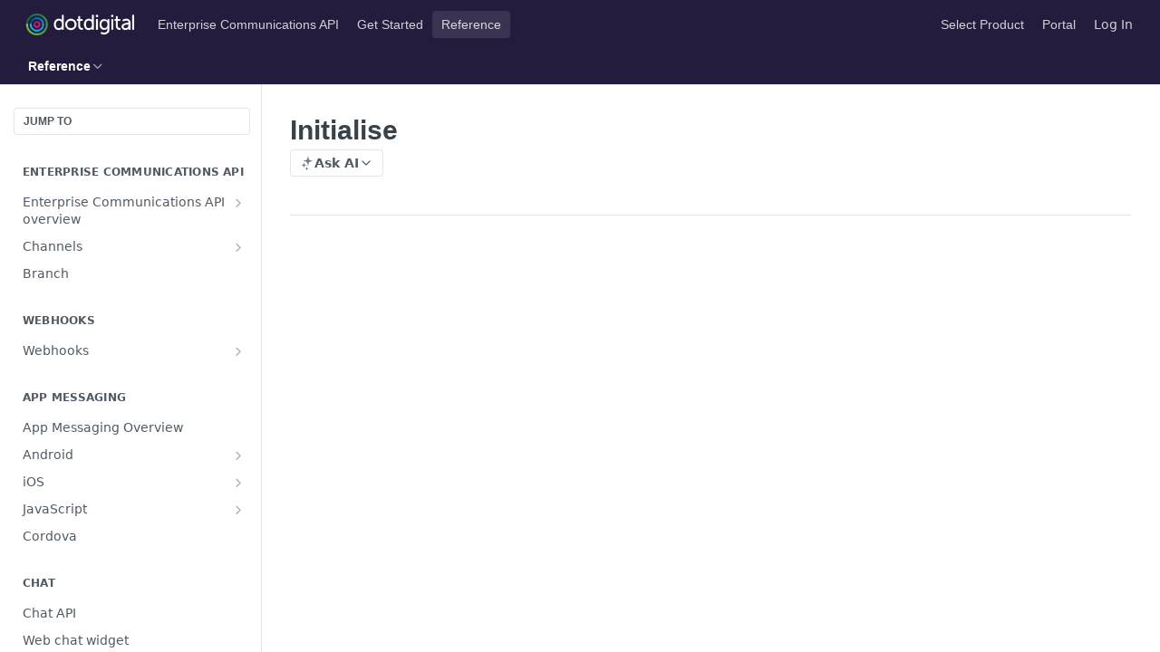

--- FILE ---
content_type: text/html; charset=utf-8
request_url: https://docs.cpaas.dotdigital.com/reference/initialise-1
body_size: 53678
content:
<!DOCTYPE html><html lang="en" style="" data-color-mode="light" class=" useReactApp isRefPage "><head><meta charset="utf-8"><meta name="readme-deploy" content="5.573.0"><meta name="readme-subdomain" content="comapi"><meta name="readme-repo" content="comapi-a1edbf69013f"><meta name="readme-version" content="2.1"><title>Initialise</title><meta name="description" content="To initialise the SDK, there are some pre-requisites:

A configured API space.
An authentication provider that can generate a JWT that matches the auth scheme configured for your API space.
The generated JWT must include the provided nonce as a claim.

Objective-CSwift// create a config object with …" data-rh="true"><meta property="og:title" content="Initialise" data-rh="true"><meta property="og:description" content="To initialise the SDK, there are some pre-requisites:

A configured API space.
An authentication provider that can generate a JWT that matches the auth scheme configured for your API space.
The generated JWT must include the provided nonce as a claim.

Objective-CSwift// create a config object with …" data-rh="true"><meta property="og:site_name" content="Dotdigital Enterprise Communications API"><meta name="twitter:title" content="Initialise" data-rh="true"><meta name="twitter:description" content="To initialise the SDK, there are some pre-requisites:

A configured API space.
An authentication provider that can generate a JWT that matches the auth scheme configured for your API space.
The generated JWT must include the provided nonce as a claim.

Objective-CSwift// create a config object with …" data-rh="true"><meta name="twitter:card" content="summary_large_image"><meta name="viewport" content="width=device-width, initial-scale=1.0"><meta property="og:image" content="https://cdn.readme.io/og-image/create?type=reference&amp;title=Initialise&amp;projectTitle=Dotdigital%20Enterprise%20Com...&amp;description=To%20initialise%20the%20SDK%2C%20there%20are%20some%20pre-requisites%3A%0A%0AA%20configured%20API%20space.%0AAn%20authentication%20provider%20that%20can%20generate%20a%20JWT%20that%20matches%20the%20auth%20scheme%20configured%20for%20your%20API%20space.%0AThe%20generated%20JWT%20must%20include%20the%20provided%20nonce%20as%20a%20claim.%0A%0AObjective-CSwift%2F%2F%20create%20a%20config%20object%20with%20%E2%80%A6&amp;logoUrl=https%3A%2F%2Ffiles.readme.io%2F7af7cdb-small-Primary_dotdigital_logo_RGB_no_background.png&amp;color=%23231C3D&amp;variant=light" data-rh="true"><meta name="twitter:image" content="https://cdn.readme.io/og-image/create?type=reference&amp;title=Initialise&amp;projectTitle=Dotdigital%20Enterprise%20Com...&amp;description=To%20initialise%20the%20SDK%2C%20there%20are%20some%20pre-requisites%3A%0A%0AA%20configured%20API%20space.%0AAn%20authentication%20provider%20that%20can%20generate%20a%20JWT%20that%20matches%20the%20auth%20scheme%20configured%20for%20your%20API%20space.%0AThe%20generated%20JWT%20must%20include%20the%20provided%20nonce%20as%20a%20claim.%0A%0AObjective-CSwift%2F%2F%20create%20a%20config%20object%20with%20%E2%80%A6&amp;logoUrl=https%3A%2F%2Ffiles.readme.io%2F7af7cdb-small-Primary_dotdigital_logo_RGB_no_background.png&amp;color=%23231C3D&amp;variant=light" data-rh="true"><meta property="og:image:width" content="1200"><meta property="og:image:height" content="630"><link id="favicon" rel="shortcut icon" href="https://files.readme.io/603c7b6-small-DD_roundel_all_small.png" type="image/png"><link rel="canonical" href="https://docs.cpaas.dotdigital.com/reference/initialise-1"><script src="https://cdn.readme.io/public/js/unauthorized-redirect.js?1768491972663"></script><script src="https://cdn.readme.io/public/js/cash-dom.min.js?1768491972663"></script><link data-chunk="Footer" rel="preload" as="style" href="https://cdn.readme.io/public/hub/web/Footer.7ca87f1efe735da787ba.css">
<link data-chunk="RMDX" rel="preload" as="style" href="https://cdn.readme.io/public/hub/web/RMDX.9331f322bb5b573f9d25.css">
<link data-chunk="RMDX" rel="preload" as="style" href="https://cdn.readme.io/public/hub/web/8788.4045910b170ecef2a9d6.css">
<link data-chunk="Reference" rel="preload" as="style" href="https://cdn.readme.io/public/hub/web/Reference.87783c5ace01ef1a1bcb.css">
<link data-chunk="Reference" rel="preload" as="style" href="https://cdn.readme.io/public/hub/web/6180.75e3fc491ee8103c63a3.css">
<link data-chunk="Reference" rel="preload" as="style" href="https://cdn.readme.io/public/hub/web/7852.08df44d1c3020a013f63.css">
<link data-chunk="SuperHubSearch" rel="preload" as="style" href="https://cdn.readme.io/public/hub/web/SuperHubSearch.6a1ff81afa1809036d22.css">
<link data-chunk="Header" rel="preload" as="style" href="https://cdn.readme.io/public/hub/web/Header.3f100d0818bd9a0d962e.css">
<link data-chunk="Containers-EndUserContainer" rel="preload" as="style" href="https://cdn.readme.io/public/hub/web/Containers-EndUserContainer.c474218e3da23db49451.css">
<link data-chunk="main" rel="preload" as="style" href="https://cdn.readme.io/public/hub/web/main.2f0b1fcb0624f09ee5e5.css">
<link data-chunk="main" rel="preload" as="style" href="https://cdn.readme.io/public/hub/web/ui-styles.c248c485dd4d886a1540.css">
<link data-chunk="main" rel="preload" as="script" href="https://cdn.readme.io/public/hub/web/main.914c6929ac7057fee12f.js">
<link data-chunk="routes-SuperHub" rel="preload" as="script" href="https://cdn.readme.io/public/hub/web/routes-SuperHub.ae3b9dfc00e11a60f6b0.js">
<link data-chunk="Containers-EndUserContainer" rel="preload" as="script" href="https://cdn.readme.io/public/hub/web/Containers-EndUserContainer.2d5ea78239ad5c63b1ce.js">
<link data-chunk="Header" rel="preload" as="script" href="https://cdn.readme.io/public/hub/web/Header.e9f8e48ad167426fd3bd.js">
<link data-chunk="core-icons-chevron-up-down-svg" rel="preload" as="script" href="https://cdn.readme.io/public/hub/web/core-icons.5806674821e44f7313bb.js">
<link data-chunk="SuperHubSearch" rel="preload" as="script" href="https://cdn.readme.io/public/hub/web/3766.649eaa2b700c2449e689.js">
<link data-chunk="SuperHubSearch" rel="preload" as="script" href="https://cdn.readme.io/public/hub/web/6123.af9248dd7a77ba59c3ff.js">
<link data-chunk="SuperHubSearch" rel="preload" as="script" href="https://cdn.readme.io/public/hub/web/6146.f99bcbc8d654cc36d7c8.js">
<link data-chunk="SuperHubSearch" rel="preload" as="script" href="https://cdn.readme.io/public/hub/web/8836.dbe2a8b6a6809625282d.js">
<link data-chunk="SuperHubSearch" rel="preload" as="script" href="https://cdn.readme.io/public/hub/web/SuperHubSearch.bb46e4ea65c7d0c848da.js">
<link data-chunk="Reference" rel="preload" as="script" href="https://cdn.readme.io/public/hub/web/3781.4cc4b302d454ca146f98.js">
<link data-chunk="Reference" rel="preload" as="script" href="https://cdn.readme.io/public/hub/web/6563.fe94a9364f2b0e8b5504.js">
<link data-chunk="Reference" rel="preload" as="script" href="https://cdn.readme.io/public/hub/web/6652.3900ee39f7cfe0a89511.js">
<link data-chunk="Reference" rel="preload" as="script" href="https://cdn.readme.io/public/hub/web/4915.f4965d1ae1a3089eb98e.js">
<link data-chunk="Reference" rel="preload" as="script" href="https://cdn.readme.io/public/hub/web/4838.c74165d2540902b5353d.js">
<link data-chunk="Reference" rel="preload" as="script" href="https://cdn.readme.io/public/hub/web/1714.2c38a72401248177e684.js">
<link data-chunk="Reference" rel="preload" as="script" href="https://cdn.readme.io/public/hub/web/9809.7cc3cc6dfee6b778fdc5.js">
<link data-chunk="Reference" rel="preload" as="script" href="https://cdn.readme.io/public/hub/web/1380.4581c35aa2367221e97b.js">
<link data-chunk="Reference" rel="preload" as="script" href="https://cdn.readme.io/public/hub/web/957.7f8e07005854b831d05a.js">
<link data-chunk="Reference" rel="preload" as="script" href="https://cdn.readme.io/public/hub/web/9602.0996aab4704854756684.js">
<link data-chunk="Reference" rel="preload" as="script" href="https://cdn.readme.io/public/hub/web/9861.bcb86737af312c75368a.js">
<link data-chunk="Reference" rel="preload" as="script" href="https://cdn.readme.io/public/hub/web/4371.a07eb89a6bac0447c776.js">
<link data-chunk="Reference" rel="preload" as="script" href="https://cdn.readme.io/public/hub/web/6349.03dac8219b760d9bd188.js">
<link data-chunk="Reference" rel="preload" as="script" href="https://cdn.readme.io/public/hub/web/7852.8712b09affecb0ae8bdf.js">
<link data-chunk="Reference" rel="preload" as="script" href="https://cdn.readme.io/public/hub/web/3463.f38c4e84d801db04d6ff.js">
<link data-chunk="Reference" rel="preload" as="script" href="https://cdn.readme.io/public/hub/web/9711.a292d806740923332fab.js">
<link data-chunk="Reference" rel="preload" as="script" href="https://cdn.readme.io/public/hub/web/6180.cd9cdb4407669c02c478.js">
<link data-chunk="Reference" rel="preload" as="script" href="https://cdn.readme.io/public/hub/web/9819.5a116b1fe435acd98e31.js">
<link data-chunk="Reference" rel="preload" as="script" href="https://cdn.readme.io/public/hub/web/8749.1b29a20635f41ca8e064.js">
<link data-chunk="Reference" rel="preload" as="script" href="https://cdn.readme.io/public/hub/web/949.0cfb137d1b905354702f.js">
<link data-chunk="Reference" rel="preload" as="script" href="https://cdn.readme.io/public/hub/web/Reference.bf9f9fd297c7eb9bb053.js">
<link data-chunk="ConnectMetadata" rel="preload" as="script" href="https://cdn.readme.io/public/hub/web/ConnectMetadata.523ccee845cc1d81410d.js">
<link data-chunk="RMDX" rel="preload" as="script" href="https://cdn.readme.io/public/hub/web/8424.7ca51ba764db137ea058.js">
<link data-chunk="RMDX" rel="preload" as="script" href="https://cdn.readme.io/public/hub/web/9947.d89eda034253ffc009ed.js">
<link data-chunk="RMDX" rel="preload" as="script" href="https://cdn.readme.io/public/hub/web/5496.20dafaf32b886cef3748.js">
<link data-chunk="RMDX" rel="preload" as="script" href="https://cdn.readme.io/public/hub/web/8075.f9d445dde345b0b6bcce.js">
<link data-chunk="RMDX" rel="preload" as="script" href="https://cdn.readme.io/public/hub/web/8788.693d0b6dcc00a64de130.js">
<link data-chunk="RMDX" rel="preload" as="script" href="https://cdn.readme.io/public/hub/web/1165.f5616ac7b5ade7dfb0a1.js">
<link data-chunk="RMDX" rel="preload" as="script" href="https://cdn.readme.io/public/hub/web/RMDX.e0c0d3aa1822704c091b.js">
<link data-chunk="Footer" rel="preload" as="script" href="https://cdn.readme.io/public/hub/web/Footer.8b4c4b677c7d8557d9b9.js">
<link data-chunk="main" rel="stylesheet" href="https://cdn.readme.io/public/hub/web/ui-styles.c248c485dd4d886a1540.css">
<link data-chunk="main" rel="stylesheet" href="https://cdn.readme.io/public/hub/web/main.2f0b1fcb0624f09ee5e5.css">
<link data-chunk="Containers-EndUserContainer" rel="stylesheet" href="https://cdn.readme.io/public/hub/web/Containers-EndUserContainer.c474218e3da23db49451.css">
<link data-chunk="Header" rel="stylesheet" href="https://cdn.readme.io/public/hub/web/Header.3f100d0818bd9a0d962e.css">
<link data-chunk="SuperHubSearch" rel="stylesheet" href="https://cdn.readme.io/public/hub/web/SuperHubSearch.6a1ff81afa1809036d22.css">
<link data-chunk="Reference" rel="stylesheet" href="https://cdn.readme.io/public/hub/web/7852.08df44d1c3020a013f63.css">
<link data-chunk="Reference" rel="stylesheet" href="https://cdn.readme.io/public/hub/web/6180.75e3fc491ee8103c63a3.css">
<link data-chunk="Reference" rel="stylesheet" href="https://cdn.readme.io/public/hub/web/Reference.87783c5ace01ef1a1bcb.css">
<link data-chunk="RMDX" rel="stylesheet" href="https://cdn.readme.io/public/hub/web/8788.4045910b170ecef2a9d6.css">
<link data-chunk="RMDX" rel="stylesheet" href="https://cdn.readme.io/public/hub/web/RMDX.9331f322bb5b573f9d25.css">
<link data-chunk="Footer" rel="stylesheet" href="https://cdn.readme.io/public/hub/web/Footer.7ca87f1efe735da787ba.css"><!-- CUSTOM CSS--><style title="rm-custom-css">:root{--project-color-primary:#231C3D;--project-color-inverse:#fff;--recipe-button-color:#d40f7d;--recipe-button-color-hover:#750845;--recipe-button-color-active:#450529;--recipe-button-color-focus:rgba(212, 15, 125, 0.25);--recipe-button-color-disabled:#fab5db}[id=enterprise] .ReadMeUI[is=AlgoliaSearch]{--project-color-primary:#231C3D;--project-color-inverse:#fff}a{color:var(--color-link-primary,#d40f7d)}a:hover{color:var(--color-link-primary-darken-5,#750845)}a.text-muted:hover{color:var(--color-link-primary,#d40f7d)}.btn.btn-primary{background-color:#d40f7d}.btn.btn-primary:hover{background-color:#750845}.theme-line #hub-landing-top h2{color:#d40f7d}#hub-landing-top .btn:hover{color:#d40f7d}.theme-line #hub-landing-top .btn:hover{color:#fff}.theme-solid header#hub-header #header-top{background-color:#231c3d}.theme-solid.header-gradient header#hub-header #header-top{background:linear-gradient(to bottom,#231c3d,#2b98f0)}.theme-solid.header-custom header#hub-header #header-top{background-image:url(https://files.readme.io/c1e4d81-Background_banner_2023.jpg)}.theme-line header#hub-header #header-top{border-bottom-color:#231c3d}.theme-line header#hub-header #header-top .btn{background-color:#231c3d}header#hub-header #header-top #header-logo{width:204px;height:40px;margin-top:0;background-image:url(https://files.readme.io/7af7cdb-small-Primary_dotdigital_logo_RGB_no_background.png)}#hub-subheader-parent #hub-subheader .hub-subheader-breadcrumbs .dropdown-menu a:hover{background-color:#231c3d}#subheader-links a.active{color:#231c3d!important;box-shadow:inset 0 -2px 0 #231c3d}#subheader-links a:hover{color:#231c3d!important;box-shadow:inset 0 -2px 0 #231c3d;opacity:.7}.discussion .submit-vote.submit-vote-parent.voted a.submit-vote-button{background-color:#d40f7d}section#hub-discuss .discussion a .discuss-body h4{color:#d40f7d}section#hub-discuss .discussion a:hover .discuss-body h4{color:#750845}#hub-subheader-parent #hub-subheader.sticky-header.sticky{border-bottom-color:#d40f7d}#hub-subheader-parent #hub-subheader.sticky-header.sticky .search-box{border-bottom-color:#d40f7d}#hub-search-results h3 em{color:#d40f7d}.main_background,.tag-item{background:#d40f7d!important}.main_background:hover{background:#750845!important}.main_color{color:#231c3d!important}.border_bottom_main_color{border-bottom:2px solid #231c3d}.main_color_hover:hover{color:#231c3d!important}section#hub-discuss h1{color:#d40f7d}#hub-reference .hub-api .api-definition .api-try-it-out.active{border-color:#d40f7d;background-color:#d40f7d}#hub-reference .hub-api .api-definition .api-try-it-out.active:hover{background-color:#750845;border-color:#750845}#hub-reference .hub-api .api-definition .api-try-it-out:hover{border-color:#d40f7d;color:#d40f7d}#hub-reference .hub-reference .logs .logs-empty .logs-login-button,#hub-reference .hub-reference .logs .logs-login .logs-login-button{background-color:var(--project-color-primary,#d40f7d);border-color:var(--project-color-primary,#d40f7d)}#hub-reference .hub-reference .logs .logs-empty .logs-login-button:hover,#hub-reference .hub-reference .logs .logs-login .logs-login-button:hover{background-color:#750845;border-color:#750845}#hub-reference .hub-reference .logs .logs-empty>svg>path,#hub-reference .hub-reference .logs .logs-login>svg>path{fill:#d40f7d;fill:var(--project-color-primary,#d40f7d)}#hub-reference .hub-reference .logs:last-child .logs-empty,#hub-reference .hub-reference .logs:last-child .logs-login{margin-bottom:35px}#hub-reference .hub-reference .hub-reference-section .hub-reference-left header .hub-reference-edit:hover{color:#d40f7d}.main-color-accent{border-bottom:3px solid #231c3d;padding-bottom:8px}/*! BEGIN HUB_CUSTOM_STYLES */#content{max-width:100vw!important;width:100%!important}#content{max-width:100vw!important;width:100%!important}@media (min-width:1111px){.SuperHubReference-article-wrapper3MpzTHD_pHxT{max-width:calc(100% - var(--hub-sidebar-width))!important}.rm-Guides .rm-Article{max-width:calc(100% - var(--hub-sidebar-width))!important;width:calc(100% - var(--hub-sidebar-width))!important}#content-container .content-body{max-width:calc(100% - var(--hub-toc-width))!important;width:calc(100% - var(--hub-toc-width))!important}}@media (min-width:769px){.TutorialHero3tJ8Cd5oYe9Y{max-width:100%!important}.TutorialGrid26plsmAq5mws{max-width:100%!important}#reference-sidebar{min-width:263px!important}#ReferencePlayground{max-width:30vw!important;min-width:30vw!important}}.rm-Guides #content-head .col-xs-9{max-width:none!important}.rm-Header-top.a:active,a:hover{color:#d40f7d!important}.App,.rm-Container{max-width:none!important;font-family:Roboto,Lato,sans-serif!important;color:#54585a}.rm-Logo-img{margin-top:4px}.NavItem-item1gDDTqaXGhm1{font-weight:400!important}.rm-Header-top{border-bottom-style:none!important}.rm-Header-top .Button{font-weight:400!important;color:rgba(255,255,255,.8)!important;border-style:none!important}.rm-Header-top .Button:hover{color:#fff!important;border-style:none!important}.tutorialEmbed{display:block;background:#fff;border:none;height:100vh;width:calc(100% + var(--hub-toc-width))!important}.APIRequest-header-titlewXRS3m3wzYvA::after{content:" - Add values to the parameters to update"}/*! END HUB_CUSTOM_STYLES */</style><script src="//cdn.dnky.co/3rdparty/json-schema-view-js/bundle.js"></script>
<script src="//cdn.dnky.co/3rdparty/json-schema-view-js/json-formatter.js"></script>
<script src="//cdn.dnky.co/3rdparty/json-schema-view-js/renderJsonSchema.js"></script>
<link rel="stylesheet" href="//cdn.dnky.co/3rdparty/json-schema-view-js/style.css">
<link rel="stylesheet" href="//cdn.dnky.co/3rdparty/json-schema-view-js/json-formatter-style.css">
<!--<link rel="stylesheet" media="screen and (min-device-width: 1600px)" href="//cdn.dnky.co/docs/css/1600.css" />-->
<meta name="google-site-verification" content="x43fjVTbdNqP9aNYJbDEL8o-rm6ArvcvUK737m_tVyk" />

<style>
	.ps_dropdown_box {
    --Box-background-flat: var(--gray100);
    --Box-background: var(--box-background, 255, 255, 255);
    --Box-border: var(--color-border-default);
    --Box-card-shadow: 0 1px 2px rgba(0, 0, 0, 0.05), 0 2px 5px rgba(0, 0, 0, 0.02);
    --Box-pop-shadow: 0 5px 10px rgba(0, 0, 0, 0.05), 0 2px 6px rgba(0, 0, 0, 0.025), 0 1px 3px rgba(0, 0, 0, 0.025);
    border-radius: var(--border-radius);
    border: 1px solid var(--Box-border);
    backdrop-filter: blur(var(--md));
    background: rgba(var(--box-background, 255, 255, 255), 0.85);
    box-shadow: var(--Box-pop-shadow);
  }
  
  .icon-ps_icon:before {
    content: "\ea10";
	}
</style><meta name="loadedProject" content="comapi"><script>var storedColorMode = `light` === 'system' ? window.localStorage.getItem('color-scheme') : `light`
document.querySelector('[data-color-mode]').setAttribute('data-color-mode', storedColorMode)</script><script id="config" type="application/json" data-json="{&quot;algoliaIndex&quot;:&quot;readme_search_v2&quot;,&quot;amplitude&quot;:{&quot;apiKey&quot;:&quot;dc8065a65ef83d6ad23e37aaf014fc84&quot;,&quot;enabled&quot;:true},&quot;asset_url&quot;:&quot;https://cdn.readme.io&quot;,&quot;domain&quot;:&quot;readme.io&quot;,&quot;domainFull&quot;:&quot;https://dash.readme.com&quot;,&quot;encryptedLocalStorageKey&quot;:&quot;ekfls-2025-03-27&quot;,&quot;fullstory&quot;:{&quot;enabled&quot;:true,&quot;orgId&quot;:&quot;FSV9A&quot;},&quot;git&quot;:{&quot;sync&quot;:{&quot;bitbucket&quot;:{&quot;installationLink&quot;:&quot;https://developer.atlassian.com/console/install/310151e6-ca1a-4a44-9af6-1b523fea0561?signature=AYABeMn9vqFkrg%2F1DrJAQxSyVf4AAAADAAdhd3Mta21zAEthcm46YXdzOmttczp1cy13ZXN0LTI6NzA5NTg3ODM1MjQzOmtleS83MDVlZDY3MC1mNTdjLTQxYjUtOWY5Yi1lM2YyZGNjMTQ2ZTcAuAECAQB4IOp8r3eKNYw8z2v%2FEq3%2FfvrZguoGsXpNSaDveR%2FF%2Fo0BHUxIjSWx71zNK2RycuMYSgAAAH4wfAYJKoZIhvcNAQcGoG8wbQIBADBoBgkqhkiG9w0BBwEwHgYJYIZIAWUDBAEuMBEEDOJgARbqndU9YM%2FRdQIBEIA7unpCah%2BIu53NA72LkkCDhNHOv%2BgRD7agXAO3jXqw0%2FAcBOB0%2F5LmpzB5f6B1HpkmsAN2i2SbsFL30nkAB2F3cy1rbXMAS2Fybjphd3M6a21zOmV1LXdlc3QtMTo3MDk1ODc4MzUyNDM6a2V5LzQ2MzBjZTZiLTAwYzMtNGRlMi04NzdiLTYyN2UyMDYwZTVjYwC4AQICAHijmwVTMt6Oj3F%2B0%2B0cVrojrS8yZ9ktpdfDxqPMSIkvHAGT%[base64]%2BMHwGCSqGSIb3DQEHBqBvMG0CAQAwaAYJKoZIhvcNAQcBMB4GCWCGSAFlAwQBLjARBAzzWhThsIgJwrr%2FY2ECARCAOxoaW9pob21lweyAfrIm6Fw7gd8D%2B%2F8LHk4rl3jjULDM35%2FVPuqBrqKunYZSVCCGNGB3RqpQJr%2FasASiAgAAAAAMAAAQAAAAAAAAAAAAAAAAAEokowLKsF1tMABEq%2BKNyJP%2F%2F%2F%2F%2FAAAAAQAAAAAAAAAAAAAAAQAAADJLzRcp6MkqKR43PUjOiRxxbxXYhLc6vFXEutK3%2BQ71yuPq4dC8pAHruOVQpvVcUSe8dptV8c7wR8BTJjv%2F%2FNe8r0g%3D&amp;product=bitbucket&quot;}}},&quot;metrics&quot;:{&quot;billingCronEnabled&quot;:&quot;true&quot;,&quot;dashUrl&quot;:&quot;https://m.readme.io&quot;,&quot;defaultUrl&quot;:&quot;https://m.readme.io&quot;,&quot;exportMaxRetries&quot;:12,&quot;wsUrl&quot;:&quot;wss://m.readme.io&quot;},&quot;micro&quot;:{&quot;baseUrl&quot;:&quot;https://micro-beta.readme.com&quot;},&quot;proxyUrl&quot;:&quot;https://try.readme.io&quot;,&quot;readmeRecaptchaSiteKey&quot;:&quot;6LesVBYpAAAAAESOCHOyo2kF9SZXPVb54Nwf3i2x&quot;,&quot;releaseVersion&quot;:&quot;5.573.0&quot;,&quot;reservedWords&quot;:{&quot;tools&quot;:[&quot;execute-request&quot;,&quot;get-code-snippet&quot;,&quot;get-endpoint&quot;,&quot;get-request-body&quot;,&quot;get-response-schema&quot;,&quot;get-server-variables&quot;,&quot;list-endpoints&quot;,&quot;list-security-schemes&quot;,&quot;list-specs&quot;,&quot;search-specs&quot;,&quot;search&quot;,&quot;fetch&quot;]},&quot;sentry&quot;:{&quot;dsn&quot;:&quot;https://3bbe57a973254129bcb93e47dc0cc46f@o343074.ingest.sentry.io/2052166&quot;,&quot;enabled&quot;:true},&quot;shMigration&quot;:{&quot;promoVideo&quot;:&quot;&quot;,&quot;forceWaitlist&quot;:false,&quot;migrationPreview&quot;:false},&quot;sslBaseDomain&quot;:&quot;readmessl.com&quot;,&quot;sslGenerationService&quot;:&quot;ssl.readmessl.com&quot;,&quot;stripePk&quot;:&quot;pk_live_5103PML2qXbDukVh7GDAkQoR4NSuLqy8idd5xtdm9407XdPR6o3bo663C1ruEGhXJjpnb2YCpj8EU1UvQYanuCjtr00t1DRCf2a&quot;,&quot;superHub&quot;:{&quot;newProjectsEnabled&quot;:true},&quot;wootric&quot;:{&quot;accountToken&quot;:&quot;NPS-122b75a4&quot;,&quot;enabled&quot;:true}}"></script></head><body class="body-none theme-solid header-solid header-bg-size-cover header-bg-pos-cc header-overlay-map reference-layout-row lumosity-dark hub-full"><div id="ssr-top"></div><div id="ssr-main"><div class="App ThemeContext ThemeContext_dark ThemeContext_classic" style="--color-primary:#231C3D;--color-primary-inverse:#fff;--color-primary-alt:#2b98f0;--color-primary-darken-10:#0f0c1a;--color-primary-darken-20:#000000;--color-primary-alpha-25:rgba(35, 28, 61, 0.25);--color-link-primary:#d40f7d;--color-link-primary-darken-5:#bc0d6f;--color-link-primary-darken-10:#a40c61;--color-link-primary-darken-20:#750845;--color-link-primary-alpha-50:rgba(212, 15, 125, 0.5);--color-link-primary-alpha-25:rgba(212, 15, 125, 0.25);--color-link-background:rgba(212, 15, 125, 0.09);--color-link-text:#fff;--color-login-link:#018ef5;--color-login-link-text:#fff;--color-login-link-darken-10:#0171c2;--color-login-link-primary-alpha-50:rgba(1, 142, 245, 0.5)"><div class="SuperHub2RNxzk6HzHiJ"><div class="ContentWithOwlbotx4PaFDoA1KMz"><div class="ContentWithOwlbot-content2X1XexaN8Lf2"><header class="Header3zzata9F_ZPQ rm-Header_classic Header_collapsible3n0YXfOvb_Al rm-Header"><div class="rm-Header-top Header-topuTMpygDG4e1V Header-top_classic3g7Q6zoBy8zh"><div class="rm-Container rm-Container_flex"><div style="outline:none" tabindex="-1"><a href="#content" target="_self" class="Button Button_md rm-JumpTo Header-jumpTo3IWKQXmhSI5D Button_primary">Jump to Content</a></div><div class="rm-Header-left Header-leftADQdGVqx1wqU"><a class="rm-Logo Header-logo1Xy41PtkzbdG" href="https://docs.cpaas.dotdigital.com" target="_self"><img alt="Dotdigital Enterprise Communications API" class="rm-Logo-img Header-logo-img3YvV4lcGKkeb" src="https://files.readme.io/7af7cdb-small-Primary_dotdigital_logo_RGB_no_background.png"/></a><a class="Button Button_md rm-Header-link rm-Header-top-link Button_slate_text Header-link2tXYTgXq85zW" href="/docs/getting-started" target="_self">Enterprise Communications API</a><a class="Button Button_md rm-Header-link rm-Header-top-link Button_slate_text Header-link2tXYTgXq85zW" href="/docs" target="_self">Get Started</a><a aria-current="page" class="Button Button_md rm-Header-link rm-Header-top-link Button_slate_text rm-Header-top-link_active Header-link2tXYTgXq85zW active" href="/reference" target="_self">Reference</a></div><div class="rm-Header-left Header-leftADQdGVqx1wqU Header-left_mobile1RG-X93lx6PF"><div><button aria-label="Toggle navigation menu" class="icon-menu menu3d6DYNDa3tk5" type="button"></button><div class=""><div class="Flyout95xhYIIoTKtc undefined rm-Flyout" data-testid="flyout"><div class="MobileFlyout1hHJpUd-nYkd"><a class="rm-MobileFlyout-item NavItem-item1gDDTqaXGhm1 NavItem-item_mobile1qG3gd-Mkck- " href="/" target="_self"><i class="icon-landing-page-2 NavItem-badge1qOxpfTiALoz rm-Header-bottom-link-icon"></i><span class="NavItem-textSlZuuL489uiw">Home</span></a><a class="rm-MobileFlyout-item NavItem-item1gDDTqaXGhm1 NavItem-item_mobile1qG3gd-Mkck- " href="/docs" target="_self"><i class="icon-guides NavItem-badge1qOxpfTiALoz rm-Header-bottom-link-icon"></i><span class="NavItem-textSlZuuL489uiw">Get Started</span></a><a aria-current="page" class="rm-MobileFlyout-item NavItem-item1gDDTqaXGhm1 NavItem-item_mobile1qG3gd-Mkck-  active" href="/reference" target="_self"><i class="icon-references NavItem-badge1qOxpfTiALoz rm-Header-bottom-link-icon"></i><span class="NavItem-textSlZuuL489uiw">Reference</span></a><hr class="MobileFlyout-divider10xf7R2X1MeW"/><a class="rm-MobileFlyout-item NavItem-item1gDDTqaXGhm1 NavItem-item_mobile1qG3gd-Mkck- NavItem_dropdown-muted1xJVuczwGc74" href="/docs/getting-started" target="_self">Enterprise Communications API</a><a class="rm-MobileFlyout-item NavItem-item1gDDTqaXGhm1 NavItem-item_mobile1qG3gd-Mkck- NavItem_dropdown-muted1xJVuczwGc74" href="/docs" target="_self">Get Started</a><a aria-current="page" class="rm-MobileFlyout-item NavItem-item1gDDTqaXGhm1 NavItem-item_mobile1qG3gd-Mkck- NavItem_dropdown-muted1xJVuczwGc74 active" href="/reference" target="_self">Reference</a><a class="rm-MobileFlyout-item NavItem-item1gDDTqaXGhm1 NavItem-item_mobile1qG3gd-Mkck- NavItem_dropdown-muted1xJVuczwGc74" href="https://developer.dotdigital.com/page/product-selection" rel="noopener" target="_blank" to="https://developer.dotdigital.com/page/product-selection">Select Product</a><a class="rm-MobileFlyout-item NavItem-item1gDDTqaXGhm1 NavItem-item_mobile1qG3gd-Mkck- NavItem_dropdown-muted1xJVuczwGc74" href="https://portal.comapi.com" rel="noopener" target="_blank" to="https://portal.comapi.com">Portal</a><a class="rm-MobileFlyout-item NavItem-item1gDDTqaXGhm1 NavItem-item_mobile1qG3gd-Mkck- NavItem_dropdown-muted1xJVuczwGc74" href="/login?redirect_uri=/reference/initialise-1" target="_self" to="/login?redirect_uri=/reference/initialise-1">Log In</a><a class="MobileFlyout-logo3Lq1eTlk1K76 Header-logo1Xy41PtkzbdG rm-Logo" href="https://docs.cpaas.dotdigital.com" target="_self"><img alt="Dotdigital Enterprise Communications API" class="Header-logo-img3YvV4lcGKkeb rm-Logo-img" src="https://files.readme.io/7af7cdb-small-Primary_dotdigital_logo_RGB_no_background.png"/></a></div></div></div></div><div class="Header-left-nav2xWPWMNHOGf_"><i aria-hidden="true" class="icon-references Header-left-nav-icon10glJKFwewOv"></i>Reference</div></div><div class="rm-Header-right Header-right21PC2XTT6aMg"><span class="Header-right_desktop14ja01RUQ7HE"><a class="Button Button_md rm-Header-link rm-Header-top-link Button_slate_text Header-link2tXYTgXq85zW" href="https://developer.dotdigital.com/page/product-selection" target="_self" to="https://developer.dotdigital.com/page/product-selection">Select Product</a><a class="Button Button_md rm-Header-link rm-Header-top-link Button_slate_text Header-link2tXYTgXq85zW" href="https://portal.comapi.com" target="_self" to="https://portal.comapi.com">Portal</a><a href="/login?redirect_uri=/reference/initialise-1" target="_self" class="Button Button_md Header-link2tXYTgXq85zW NavItem2xSfFaVqfRjy NavItem_mdrYO3ChA2kYvP rm-Header-top-link rm-Header-top-link_login Button_primary_ghost Button_primary">Log In</a></span><div class="Header-searchtb6Foi0-D9Vx"><button aria-label="Search ⌘k" class="rm-SearchToggle" data-symbol="⌘"><div class="rm-SearchToggle-icon icon-search1"></div></button></div></div></div></div><div class="Header-bottom2eLKOFXMEmh5 Header-bottom_classic rm-Header-bottom"><div class="rm-Container rm-Container_flex"><nav aria-label="Primary navigation" class="Header-leftADQdGVqx1wqU Header-subnavnVH8URdkgvEl" role="navigation"><div class="rm-NavLinksDropdown Dropdown Dropdown_closed" data-testid="dropdown-container"><div class="Dropdown-toggle" aria-haspopup="dialog"><button class="rm-Header-link rm-Header-bottom-link NavItem2xSfFaVqfRjy Button Button_slate_text Button_md" type="button"><span>Reference</span><i class="NavItem-chevron3ZtU4bd1q5sy icon-chevron-down"></i></button></div></div></nav><button align="center" justify="between" style="--flex-gap:var(--xs)" class="Button Button_sm Flex Flex_row MobileSubnav1DsTfasXloM2 Button_contrast Button_contrast_outline" type="button"><span class="Button-label">Initialise</span><span class="IconWrapper Icon-wrapper2z2wVIeGsiUy"><svg fill="none" viewBox="0 0 24 24" class="Icon Icon3_D2ysxFZ_ll Icon-svg2Lm7f6G9Ly5a" data-name="chevron-up-down" role="img" style="--icon-color:inherit;--icon-size:inherit;--icon-stroke-width:2px"><path stroke="currentColor" stroke-linecap="round" stroke-linejoin="round" d="m6 16 6 6 6-6M18 8l-6-6-6 6" class="icon-stroke-width"></path></svg></span></button></div></div><div class="hub-search-results--reactApp " id="hub-search-results"><div class="hub-container"><div class="modal-backdrop show-modal rm-SearchModal" role="button" tabindex="0"><div aria-label="Search Dialog" class="SuperHubSearchI_obvfvvQi4g" id="AppSearch" role="tabpanel" tabindex="0"><div data-focus-guard="true" tabindex="-1" style="width:1px;height:0px;padding:0;overflow:hidden;position:fixed;top:1px;left:1px"></div><div data-focus-lock-disabled="disabled" class="SuperHubSearch-container2BhYey2XE-Ij"><div class="SuperHubSearch-col1km8vLFgOaYj"><div class="SearchBoxnZBxftziZGcz"><input aria-label="Search" autoCapitalize="off" autoComplete="off" autoCorrect="off" spellcheck="false" tabindex="0" aria-required="false" class="Input Input_md SearchBox-inputR4jffU8l10iF" type="search" value=""/></div><div class="SearchTabs3rNhUK3HjrRJ"><div class="Tabs Tabs-list" role="tablist"><div aria-label="All" aria-selected="true" class="SearchTabs-tab1TrpmhQv840T Tabs-listItem Tabs-listItem_active" role="tab" tabindex="1"><span class="SearchTabs-tab1TrpmhQv840T"><span class="IconWrapper Icon-wrapper2z2wVIeGsiUy"><svg fill="none" viewBox="0 0 24 24" class="Icon Icon3_D2ysxFZ_ll Icon-svg2Lm7f6G9Ly5a icon" data-name="search" role="img" style="--icon-color:inherit;--icon-size:inherit;--icon-stroke-width:2px"><path stroke="currentColor" stroke-linecap="round" stroke-linejoin="round" d="M11 19a8 8 0 1 0 0-16 8 8 0 0 0 0 16ZM21 21l-4.35-4.35" class="icon-stroke-width"></path></svg></span>All</span></div><div aria-label="Pages" aria-selected="false" class="SearchTabs-tab1TrpmhQv840T Tabs-listItem" role="tab" tabindex="1"><span class="SearchTabs-tab1TrpmhQv840T"><span class="IconWrapper Icon-wrapper2z2wVIeGsiUy"><svg fill="none" viewBox="0 0 24 24" class="Icon Icon3_D2ysxFZ_ll Icon-svg2Lm7f6G9Ly5a icon" data-name="custom-pages" role="img" style="--icon-color:inherit;--icon-size:inherit;--icon-stroke-width:2px"><path stroke="currentColor" stroke-linecap="round" stroke-linejoin="round" d="M13 2H6a2 2 0 0 0-2 2v16a2 2 0 0 0 2 2h12a2 2 0 0 0 2-2V9l-7-7Z" class="icon-stroke-width"></path><path stroke="currentColor" stroke-linecap="round" stroke-linejoin="round" d="M13 2v7h7M12 11.333V12M12 18v.667M9.407 12.407l.473.473M14.12 17.12l.473.473M8.333 15H9M15 15h.667M9.407 17.593l.473-.473M14.12 12.88l.473-.473" class="icon-stroke-width"></path></svg></span>Pages</span></div></div></div><div class="rm-SearchModal-empty SearchResults35_kFOb1zvxX SearchResults_emptyiWzyXErtNcQJ"><span class="IconWrapper Icon-wrapper2z2wVIeGsiUy"><svg fill="none" viewBox="0 0 24 24" class="Icon Icon3_D2ysxFZ_ll Icon-svg2Lm7f6G9Ly5a rm-SearchModal-empty-icon icon icon-search" data-name="search" role="img" style="--icon-color:inherit;--icon-size:var(--icon-md);--icon-stroke-width:2px"><path stroke="currentColor" stroke-linecap="round" stroke-linejoin="round" d="M11 19a8 8 0 1 0 0-16 8 8 0 0 0 0 16ZM21 21l-4.35-4.35" class="icon-stroke-width"></path></svg></span><h6 class="Title Title6 rm-SearchModal-empty-text">Start typing to search…</h6></div></div></div><div data-focus-guard="true" tabindex="-1" style="width:1px;height:0px;padding:0;overflow:hidden;position:fixed;top:1px;left:1px"></div></div></div></div></div></header><main class="SuperHubReference3_1nwDyq5sO3 rm-ReferenceMain rm-ReferenceMain-SuperHub rm-Container rm-Container_flex" id="Explorer"><nav aria-label="Secondary navigation" class="rm-Sidebar hub-sidebar reference-redesign Nav3C5f8FcjkaHj" id="reference-sidebar" role="navigation"><div class="Main-QuickNav-container1OiLvjSDusO6"><button aria-keyshortcuts="Control+/ Meta+/" class="QuickNav1q-OoMjiX_Yr QuickNav-button2KzlQbz5Pm2Y">JUMP TO</button></div><div class="Sidebar1t2G1ZJq-vU1 rm-Sidebar hub-sidebar-content"><section class="Sidebar-listWrapper6Q9_yUrG906C rm-Sidebar-section"><h2 class="Sidebar-headingTRQyOa2pk0gh rm-Sidebar-heading">Enterprise Communications API</h2><ul class="Sidebar-list_sidebarLayout3RaX72iQNOEI Sidebar-list3cZWQLaBf9k8 rm-Sidebar-list"><li class="Sidebar-item23D-2Kd61_k3"><a class="Sidebar-link2Dsha-r-GKh2 Sidebar-link_parent text-wrap rm-Sidebar-link" target="_self" href="/reference/the-one-api-overview"><span class="Sidebar-link-textLuTE1ySm4Kqn"><span class="Sidebar-link-text_label1gCT_uPnx7Gu">Enterprise Communications API overview</span></span><button aria-expanded="false" aria-label="Show subpages for Enterprise Communications API overview" class="Sidebar-link-buttonWrapper3hnFHNku8_BJ" type="button"><i aria-hidden="true" class="Sidebar-link-iconnjiqEiZlPn0W Sidebar-link-expandIcon2yVH6SarI6NW icon-chevron-rightward"></i></button></a><ul class="subpages Sidebar-list3cZWQLaBf9k8 rm-Sidebar-list"><li class="Sidebar-item23D-2Kd61_k3"><a class="Sidebar-link2Dsha-r-GKh2 childless subpage text-wrap rm-Sidebar-link" target="_self" href="/reference/oneapi-calling-the-one-api"><span class="Sidebar-link-textLuTE1ySm4Kqn"><span class="Sidebar-link-text_label1gCT_uPnx7Gu">Call the Enterprise Communications API</span></span></a></li><li class="Sidebar-item23D-2Kd61_k3"><a class="Sidebar-link2Dsha-r-GKh2 childless subpage text-wrap rm-Sidebar-link" target="_self" href="/reference/oneapi-addressing-your-messages"><span class="Sidebar-link-textLuTE1ySm4Kqn"><span class="Sidebar-link-text_label1gCT_uPnx7Gu">Address your messages</span></span></a></li><li class="Sidebar-item23D-2Kd61_k3"><a class="Sidebar-link2Dsha-r-GKh2 childless subpage text-wrap rm-Sidebar-link" target="_self" href="/reference/oneapi-message-sending-across-channels"><span class="Sidebar-link-textLuTE1ySm4Kqn"><span class="Sidebar-link-text_label1gCT_uPnx7Gu">Message sending across channels</span></span></a></li><li class="Sidebar-item23D-2Kd61_k3"><a class="Sidebar-link2Dsha-r-GKh2 childless subpage text-wrap rm-Sidebar-link" target="_self" href="/reference/oneapi-custom-messages"><span class="Sidebar-link-textLuTE1ySm4Kqn"><span class="Sidebar-link-text_label1gCT_uPnx7Gu">Custom messages</span></span></a></li><li class="Sidebar-item23D-2Kd61_k3"><a class="Sidebar-link2Dsha-r-GKh2 childless subpage text-wrap rm-Sidebar-link" target="_self" href="/reference/oneapi-multi-part-messages"><span class="Sidebar-link-textLuTE1ySm4Kqn"><span class="Sidebar-link-text_label1gCT_uPnx7Gu">Multi-part messages</span></span></a></li><li class="Sidebar-item23D-2Kd61_k3"><a class="Sidebar-link2Dsha-r-GKh2 childless subpage text-wrap rm-Sidebar-link" target="_self" href="/reference/oneapi-templates"><span class="Sidebar-link-textLuTE1ySm4Kqn"><span class="Sidebar-link-text_label1gCT_uPnx7Gu">Templates</span></span></a></li><li class="Sidebar-item23D-2Kd61_k3"><a class="Sidebar-link2Dsha-r-GKh2 childless subpage text-wrap rm-Sidebar-link" target="_self" href="/reference/oneapi-channel-selection"><span class="Sidebar-link-textLuTE1ySm4Kqn"><span class="Sidebar-link-text_label1gCT_uPnx7Gu">Channel selection</span></span></a></li><li class="Sidebar-item23D-2Kd61_k3"><a class="Sidebar-link2Dsha-r-GKh2 childless subpage text-wrap rm-Sidebar-link" target="_self" href="/reference/oneapi-additional-options"><span class="Sidebar-link-textLuTE1ySm4Kqn"><span class="Sidebar-link-text_label1gCT_uPnx7Gu">Additional options</span></span></a></li><li class="Sidebar-item23D-2Kd61_k3"><a class="Sidebar-link2Dsha-r-GKh2 childless subpage text-wrap rm-Sidebar-link" target="_self" href="/reference/oneapi-message-send-response"><span class="Sidebar-link-textLuTE1ySm4Kqn"><span class="Sidebar-link-text_label1gCT_uPnx7Gu">Message send response</span></span></a></li><li class="Sidebar-item23D-2Kd61_k3"><a class="Sidebar-link2Dsha-r-GKh2 childless subpage text-wrap rm-Sidebar-link" target="_self" href="/reference/oneapi-inbound-messages-and-receipts"><span class="Sidebar-link-textLuTE1ySm4Kqn"><span class="Sidebar-link-text_label1gCT_uPnx7Gu">Inbound messages and receipts</span></span></a></li></ul></li><li class="Sidebar-item23D-2Kd61_k3"><a class="Sidebar-link2Dsha-r-GKh2 Sidebar-link_parent text-wrap rm-Sidebar-link" target="_self" href="/reference/channels"><span class="Sidebar-link-textLuTE1ySm4Kqn"><span class="Sidebar-link-text_label1gCT_uPnx7Gu">Channels</span></span><button aria-expanded="false" aria-label="Show subpages for Channels" class="Sidebar-link-buttonWrapper3hnFHNku8_BJ" type="button"><i aria-hidden="true" class="Sidebar-link-iconnjiqEiZlPn0W Sidebar-link-expandIcon2yVH6SarI6NW icon-chevron-rightward"></i></button></a><ul class="subpages Sidebar-list3cZWQLaBf9k8 rm-Sidebar-list"><li class="Sidebar-item23D-2Kd61_k3"><a class="Sidebar-link2Dsha-r-GKh2 Sidebar-link_parent text-wrap rm-Sidebar-link" target="_self" href="/reference/sms"><span class="Sidebar-link-textLuTE1ySm4Kqn"><span class="Sidebar-link-text_label1gCT_uPnx7Gu">SMS</span></span><button aria-expanded="false" aria-label="Show subpages for SMS" class="Sidebar-link-buttonWrapper3hnFHNku8_BJ" type="button"><i aria-hidden="true" class="Sidebar-link-iconnjiqEiZlPn0W Sidebar-link-expandIcon2yVH6SarI6NW icon-chevron-rightward"></i></button></a><ul class="subpages Sidebar-list3cZWQLaBf9k8 rm-Sidebar-list"><li class="Sidebar-item23D-2Kd61_k3"><a class="Sidebar-link2Dsha-r-GKh2 childless subpage text-wrap rm-Sidebar-link" target="_self" href="/reference/get-sms-phone-numbers"><span class="Sidebar-link-textLuTE1ySm4Kqn"><span class="Sidebar-link-text_label1gCT_uPnx7Gu">Get SMS phone numbers</span></span><span class="Sidebar-method-container2yBYD-KB_IfC"><span class="rm-APIMethod APIMethod APIMethod_fixedWidth APIMethod_fixedWidth_md APIMethod_get APIMethod_md Sidebar-methodfUM3m6FEWm6w" data-testid="http-method" style="--APIMethod-bg:var(--APIMethod-get-bg-active);--APIMethod-fg:var(--APIMethod-default-fg-active);--APIMethod-bg-active:var(--APIMethod-get-bg-active)">get</span></span><div class="Sidebar-link-buttonWrapper3hnFHNku8_BJ"></div></a></li><li class="Sidebar-item23D-2Kd61_k3"><a class="Sidebar-link2Dsha-r-GKh2 childless subpage text-wrap rm-Sidebar-link" target="_self" href="/reference/get-sms-shortcodes"><span class="Sidebar-link-textLuTE1ySm4Kqn"><span class="Sidebar-link-text_label1gCT_uPnx7Gu">Get SMS shortcodes</span></span><span class="Sidebar-method-container2yBYD-KB_IfC"><span class="rm-APIMethod APIMethod APIMethod_fixedWidth APIMethod_fixedWidth_md APIMethod_get APIMethod_md Sidebar-methodfUM3m6FEWm6w" data-testid="http-method" style="--APIMethod-bg:var(--APIMethod-get-bg-active);--APIMethod-fg:var(--APIMethod-default-fg-active);--APIMethod-bg-active:var(--APIMethod-get-bg-active)">get</span></span><div class="Sidebar-link-buttonWrapper3hnFHNku8_BJ"></div></a></li><li class="Sidebar-item23D-2Kd61_k3"><a class="Sidebar-link2Dsha-r-GKh2 childless subpage text-wrap rm-Sidebar-link" target="_self" href="/reference/get-sms-keywords"><span class="Sidebar-link-textLuTE1ySm4Kqn"><span class="Sidebar-link-text_label1gCT_uPnx7Gu">Get SMS keywords</span></span><span class="Sidebar-method-container2yBYD-KB_IfC"><span class="rm-APIMethod APIMethod APIMethod_fixedWidth APIMethod_fixedWidth_md APIMethod_get APIMethod_md Sidebar-methodfUM3m6FEWm6w" data-testid="http-method" style="--APIMethod-bg:var(--APIMethod-get-bg-active);--APIMethod-fg:var(--APIMethod-default-fg-active);--APIMethod-bg-active:var(--APIMethod-get-bg-active)">get</span></span><div class="Sidebar-link-buttonWrapper3hnFHNku8_BJ"></div></a></li></ul></li><li class="Sidebar-item23D-2Kd61_k3"><a class="Sidebar-link2Dsha-r-GKh2 childless subpage text-wrap rm-Sidebar-link" target="_self" href="/reference/mms"><span class="Sidebar-link-textLuTE1ySm4Kqn"><span class="Sidebar-link-text_label1gCT_uPnx7Gu">MMS</span></span></a></li><li class="Sidebar-item23D-2Kd61_k3"><a class="Sidebar-link2Dsha-r-GKh2 childless subpage text-wrap rm-Sidebar-link" target="_self" href="/reference/push"><span class="Sidebar-link-textLuTE1ySm4Kqn"><span class="Sidebar-link-text_label1gCT_uPnx7Gu">Push</span></span></a></li><li class="Sidebar-item23D-2Kd61_k3"><a class="Sidebar-link2Dsha-r-GKh2 childless subpage text-wrap rm-Sidebar-link" target="_self" href="/reference/whatsapp"><span class="Sidebar-link-textLuTE1ySm4Kqn"><span class="Sidebar-link-text_label1gCT_uPnx7Gu">WhatsApp</span></span></a></li><li class="Sidebar-item23D-2Kd61_k3"><a class="Sidebar-link2Dsha-r-GKh2 childless subpage text-wrap rm-Sidebar-link" target="_self" href="/reference/facebook"><span class="Sidebar-link-textLuTE1ySm4Kqn"><span class="Sidebar-link-text_label1gCT_uPnx7Gu">Facebook</span></span></a></li><li class="Sidebar-item23D-2Kd61_k3"><a class="Sidebar-link2Dsha-r-GKh2 childless subpage text-wrap rm-Sidebar-link" target="_self" href="/reference/app-messaging"><span class="Sidebar-link-textLuTE1ySm4Kqn"><span class="Sidebar-link-text_label1gCT_uPnx7Gu">App messaging</span></span></a></li><li class="Sidebar-item23D-2Kd61_k3"><a class="Sidebar-link2Dsha-r-GKh2 childless subpage text-wrap rm-Sidebar-link" target="_self" href="/reference/custom-channels"><span class="Sidebar-link-textLuTE1ySm4Kqn"><span class="Sidebar-link-text_label1gCT_uPnx7Gu">Custom channels</span></span></a></li></ul></li><li class="Sidebar-item23D-2Kd61_k3"><a class="Sidebar-link2Dsha-r-GKh2 childless text-wrap rm-Sidebar-link" target="_self" href="/reference/branch"><span class="Sidebar-link-textLuTE1ySm4Kqn"><span class="Sidebar-link-text_label1gCT_uPnx7Gu">Branch</span></span></a></li></ul></section><section class="Sidebar-listWrapper6Q9_yUrG906C rm-Sidebar-section"><h2 class="Sidebar-headingTRQyOa2pk0gh rm-Sidebar-heading">Webhooks</h2><ul class="Sidebar-list_sidebarLayout3RaX72iQNOEI Sidebar-list3cZWQLaBf9k8 rm-Sidebar-list"><li class="Sidebar-item23D-2Kd61_k3"><a class="Sidebar-link2Dsha-r-GKh2 Sidebar-link_parent text-wrap rm-Sidebar-link" target="_self" href="/reference/webhooks"><span class="Sidebar-link-textLuTE1ySm4Kqn"><span class="Sidebar-link-text_label1gCT_uPnx7Gu">Webhooks</span></span><button aria-expanded="false" aria-label="Show subpages for Webhooks" class="Sidebar-link-buttonWrapper3hnFHNku8_BJ" type="button"><i aria-hidden="true" class="Sidebar-link-iconnjiqEiZlPn0W Sidebar-link-expandIcon2yVH6SarI6NW icon-chevron-rightward"></i></button></a><ul class="subpages Sidebar-list3cZWQLaBf9k8 rm-Sidebar-list"><li class="Sidebar-item23D-2Kd61_k3"><a class="Sidebar-link2Dsha-r-GKh2 childless subpage text-wrap rm-Sidebar-link" target="_self" href="/reference/one-api-messages"><span class="Sidebar-link-textLuTE1ySm4Kqn"><span class="Sidebar-link-text_label1gCT_uPnx7Gu">Message events</span></span></a></li><li class="Sidebar-item23D-2Kd61_k3"><a class="Sidebar-link2Dsha-r-GKh2 childless subpage text-wrap rm-Sidebar-link" target="_self" href="/reference/one-api-profiles"><span class="Sidebar-link-textLuTE1ySm4Kqn"><span class="Sidebar-link-text_label1gCT_uPnx7Gu">Profile events</span></span></a></li><li class="Sidebar-item23D-2Kd61_k3"><a class="Sidebar-link2Dsha-r-GKh2 childless subpage text-wrap rm-Sidebar-link" target="_self" href="/reference/facebook-events"><span class="Sidebar-link-textLuTE1ySm4Kqn"><span class="Sidebar-link-text_label1gCT_uPnx7Gu">Facebook events</span></span></a></li><li class="Sidebar-item23D-2Kd61_k3"><a class="Sidebar-link2Dsha-r-GKh2 childless subpage text-wrap rm-Sidebar-link" target="_self" href="/reference/app-messaging-conversation-events"><span class="Sidebar-link-textLuTE1ySm4Kqn"><span class="Sidebar-link-text_label1gCT_uPnx7Gu">App messaging: Conversation events</span></span></a></li><li class="Sidebar-item23D-2Kd61_k3"><a class="Sidebar-link2Dsha-r-GKh2 childless subpage text-wrap rm-Sidebar-link" target="_self" href="/reference/app-messaging-message-events"><span class="Sidebar-link-textLuTE1ySm4Kqn"><span class="Sidebar-link-text_label1gCT_uPnx7Gu">App messaging: Message events</span></span></a></li><li class="Sidebar-item23D-2Kd61_k3"><a class="Sidebar-link2Dsha-r-GKh2 childless subpage text-wrap rm-Sidebar-link" target="_self" href="/reference/app-messaging-session"><span class="Sidebar-link-textLuTE1ySm4Kqn"><span class="Sidebar-link-text_label1gCT_uPnx7Gu">App messaging: Session events</span></span></a></li><li class="Sidebar-item23D-2Kd61_k3"><a class="Sidebar-link2Dsha-r-GKh2 childless subpage text-wrap rm-Sidebar-link" target="_self" href="/reference/chat-events"><span class="Sidebar-link-textLuTE1ySm4Kqn"><span class="Sidebar-link-text_label1gCT_uPnx7Gu">Chat events</span></span></a></li><li class="Sidebar-item23D-2Kd61_k3"><a class="Sidebar-link2Dsha-r-GKh2 childless subpage text-wrap rm-Sidebar-link" target="_self" href="/reference/chat-message-events"><span class="Sidebar-link-textLuTE1ySm4Kqn"><span class="Sidebar-link-text_label1gCT_uPnx7Gu">Chat: Message events</span></span></a></li><li class="Sidebar-item23D-2Kd61_k3"><a class="Sidebar-link2Dsha-r-GKh2 childless subpage text-wrap rm-Sidebar-link" target="_self" href="/reference/chat-presence-events"><span class="Sidebar-link-textLuTE1ySm4Kqn"><span class="Sidebar-link-text_label1gCT_uPnx7Gu">Chat: Presence events</span></span></a></li></ul></li></ul></section><section class="Sidebar-listWrapper6Q9_yUrG906C rm-Sidebar-section"><h2 class="Sidebar-headingTRQyOa2pk0gh rm-Sidebar-heading">App Messaging</h2><ul class="Sidebar-list_sidebarLayout3RaX72iQNOEI Sidebar-list3cZWQLaBf9k8 rm-Sidebar-list"><li class="Sidebar-item23D-2Kd61_k3"><a class="Sidebar-link2Dsha-r-GKh2 childless text-wrap rm-Sidebar-link" target="_self" href="/reference/app-messaging-overview"><span class="Sidebar-link-textLuTE1ySm4Kqn"><span class="Sidebar-link-text_label1gCT_uPnx7Gu">App Messaging Overview</span></span></a></li><li class="Sidebar-item23D-2Kd61_k3"><a class="Sidebar-link2Dsha-r-GKh2 Sidebar-link_parent text-wrap rm-Sidebar-link" target="_self" href="/reference/one-sdk-android-overview"><span class="Sidebar-link-textLuTE1ySm4Kqn"><span class="Sidebar-link-text_label1gCT_uPnx7Gu">Android</span></span><button aria-expanded="false" aria-label="Show subpages for Android" class="Sidebar-link-buttonWrapper3hnFHNku8_BJ" type="button"><i aria-hidden="true" class="Sidebar-link-iconnjiqEiZlPn0W Sidebar-link-expandIcon2yVH6SarI6NW icon-chevron-rightward"></i></button></a><ul class="subpages Sidebar-list3cZWQLaBf9k8 rm-Sidebar-list"><li class="Sidebar-item23D-2Kd61_k3"><a class="Sidebar-link2Dsha-r-GKh2 childless subpage text-wrap rm-Sidebar-link" target="_self" href="/reference/one-sdk-android-installing"><span class="Sidebar-link-textLuTE1ySm4Kqn"><span class="Sidebar-link-text_label1gCT_uPnx7Gu">Install the SDK</span></span></a></li><li class="Sidebar-item23D-2Kd61_k3"><a class="Sidebar-link2Dsha-r-GKh2 childless subpage text-wrap rm-Sidebar-link" target="_self" href="/reference/one-sdk-android-initialise"><span class="Sidebar-link-textLuTE1ySm4Kqn"><span class="Sidebar-link-text_label1gCT_uPnx7Gu">Initialise</span></span></a></li><li class="Sidebar-item23D-2Kd61_k3"><a class="Sidebar-link2Dsha-r-GKh2 childless subpage text-wrap rm-Sidebar-link" target="_self" href="/reference/one-sdk-android-start-session"><span class="Sidebar-link-textLuTE1ySm4Kqn"><span class="Sidebar-link-text_label1gCT_uPnx7Gu">Start session</span></span></a></li><li class="Sidebar-item23D-2Kd61_k3"><a class="Sidebar-link2Dsha-r-GKh2 childless subpage text-wrap rm-Sidebar-link" target="_self" href="/reference/one-sdk-android-client-apis"><span class="Sidebar-link-textLuTE1ySm4Kqn"><span class="Sidebar-link-text_label1gCT_uPnx7Gu">Client APIs</span></span></a></li><li class="Sidebar-item23D-2Kd61_k3"><a class="Sidebar-link2Dsha-r-GKh2 childless subpage text-wrap rm-Sidebar-link" target="_self" href="/reference/one-sdk-android-listen-to-events"><span class="Sidebar-link-textLuTE1ySm4Kqn"><span class="Sidebar-link-text_label1gCT_uPnx7Gu">Listen to events</span></span></a></li><li class="Sidebar-item23D-2Kd61_k3"><a class="Sidebar-link2Dsha-r-GKh2 childless subpage text-wrap rm-Sidebar-link" target="_self" href="/reference/one-sdk-android-push-messages"><span class="Sidebar-link-textLuTE1ySm4Kqn"><span class="Sidebar-link-text_label1gCT_uPnx7Gu">Push messages</span></span></a></li><li class="Sidebar-item23D-2Kd61_k3"><a class="Sidebar-link2Dsha-r-GKh2 childless subpage text-wrap rm-Sidebar-link" target="_self" href="/reference/one-sdk-android-messaging-service"><span class="Sidebar-link-textLuTE1ySm4Kqn"><span class="Sidebar-link-text_label1gCT_uPnx7Gu">Messaging service</span></span></a></li><li class="Sidebar-item23D-2Kd61_k3"><a class="Sidebar-link2Dsha-r-GKh2 childless subpage text-wrap rm-Sidebar-link" target="_self" href="/reference/one-sdk-android-profile-service"><span class="Sidebar-link-textLuTE1ySm4Kqn"><span class="Sidebar-link-text_label1gCT_uPnx7Gu">Profile service</span></span></a></li></ul></li><li class="Sidebar-item23D-2Kd61_k3"><a class="Sidebar-link2Dsha-r-GKh2 Sidebar-link_parent text-wrap rm-Sidebar-link" target="_self" href="/reference/one-sdk-ios"><span class="Sidebar-link-textLuTE1ySm4Kqn"><span class="Sidebar-link-text_label1gCT_uPnx7Gu">iOS</span></span><button aria-expanded="false" aria-label="Show subpages for iOS" class="Sidebar-link-buttonWrapper3hnFHNku8_BJ" type="button"><i aria-hidden="true" class="Sidebar-link-iconnjiqEiZlPn0W Sidebar-link-expandIcon2yVH6SarI6NW icon-chevron-rightward"></i></button></a><ul class="subpages Sidebar-list3cZWQLaBf9k8 rm-Sidebar-list"><li class="Sidebar-item23D-2Kd61_k3"><a class="Sidebar-link2Dsha-r-GKh2 childless subpage text-wrap rm-Sidebar-link" target="_self" href="/reference/installing-the-sdk-1"><span class="Sidebar-link-textLuTE1ySm4Kqn"><span class="Sidebar-link-text_label1gCT_uPnx7Gu">Install the SDK</span></span></a></li><li class="Sidebar-item23D-2Kd61_k3"><a aria-current="page" class="Sidebar-link2Dsha-r-GKh2 childless subpage text-wrap rm-Sidebar-link active" target="_self" href="/reference/initialise-1"><span class="Sidebar-link-textLuTE1ySm4Kqn"><span class="Sidebar-link-text_label1gCT_uPnx7Gu">Initialise</span></span></a></li><li class="Sidebar-item23D-2Kd61_k3"><a class="Sidebar-link2Dsha-r-GKh2 childless subpage text-wrap rm-Sidebar-link" target="_self" href="/reference/start-session-1"><span class="Sidebar-link-textLuTE1ySm4Kqn"><span class="Sidebar-link-text_label1gCT_uPnx7Gu">Start session</span></span></a></li><li class="Sidebar-item23D-2Kd61_k3"><a class="Sidebar-link2Dsha-r-GKh2 childless subpage text-wrap rm-Sidebar-link" target="_self" href="/reference/push-messages"><span class="Sidebar-link-textLuTE1ySm4Kqn"><span class="Sidebar-link-text_label1gCT_uPnx7Gu">Push messages</span></span></a></li><li class="Sidebar-item23D-2Kd61_k3"><a class="Sidebar-link2Dsha-r-GKh2 childless subpage text-wrap rm-Sidebar-link" target="_self" href="/reference/listen-to-events"><span class="Sidebar-link-textLuTE1ySm4Kqn"><span class="Sidebar-link-text_label1gCT_uPnx7Gu">Listen to events</span></span></a></li><li class="Sidebar-item23D-2Kd61_k3"><a class="Sidebar-link2Dsha-r-GKh2 childless subpage text-wrap rm-Sidebar-link" target="_self" href="/reference/client-apis-1"><span class="Sidebar-link-textLuTE1ySm4Kqn"><span class="Sidebar-link-text_label1gCT_uPnx7Gu">Client APIs</span></span></a></li><li class="Sidebar-item23D-2Kd61_k3"><a class="Sidebar-link2Dsha-r-GKh2 childless subpage text-wrap rm-Sidebar-link" target="_self" href="/reference/profile-services"><span class="Sidebar-link-textLuTE1ySm4Kqn"><span class="Sidebar-link-text_label1gCT_uPnx7Gu">Profile services</span></span></a></li><li class="Sidebar-item23D-2Kd61_k3"><a class="Sidebar-link2Dsha-r-GKh2 childless subpage text-wrap rm-Sidebar-link" target="_self" href="/reference/messaging-services"><span class="Sidebar-link-textLuTE1ySm4Kqn"><span class="Sidebar-link-text_label1gCT_uPnx7Gu">Messaging services</span></span></a></li></ul></li><li class="Sidebar-item23D-2Kd61_k3"><a class="Sidebar-link2Dsha-r-GKh2 Sidebar-link_parent text-wrap rm-Sidebar-link" target="_self" href="/reference/one-sdk-js"><span class="Sidebar-link-textLuTE1ySm4Kqn"><span class="Sidebar-link-text_label1gCT_uPnx7Gu">JavaScript</span></span><button aria-expanded="false" aria-label="Show subpages for JavaScript" class="Sidebar-link-buttonWrapper3hnFHNku8_BJ" type="button"><i aria-hidden="true" class="Sidebar-link-iconnjiqEiZlPn0W Sidebar-link-expandIcon2yVH6SarI6NW icon-chevron-rightward"></i></button></a><ul class="subpages Sidebar-list3cZWQLaBf9k8 rm-Sidebar-list"><li class="Sidebar-item23D-2Kd61_k3"><a class="Sidebar-link2Dsha-r-GKh2 childless subpage text-wrap rm-Sidebar-link" target="_self" href="/reference/one-sdk-js-install"><span class="Sidebar-link-textLuTE1ySm4Kqn"><span class="Sidebar-link-text_label1gCT_uPnx7Gu">Install the SDK</span></span></a></li><li class="Sidebar-item23D-2Kd61_k3"><a class="Sidebar-link2Dsha-r-GKh2 childless subpage text-wrap rm-Sidebar-link" target="_self" href="/reference/one-sdk-js-initialise"><span class="Sidebar-link-textLuTE1ySm4Kqn"><span class="Sidebar-link-text_label1gCT_uPnx7Gu">Initialise</span></span></a></li><li class="Sidebar-item23D-2Kd61_k3"><a class="Sidebar-link2Dsha-r-GKh2 childless subpage text-wrap rm-Sidebar-link" target="_self" href="/reference/one-sdk-js-create-conversation"><span class="Sidebar-link-textLuTE1ySm4Kqn"><span class="Sidebar-link-text_label1gCT_uPnx7Gu">Create conversation</span></span></a></li><li class="Sidebar-item23D-2Kd61_k3"><a class="Sidebar-link2Dsha-r-GKh2 childless subpage text-wrap rm-Sidebar-link" target="_self" href="/reference/one-sdk-js-send-message"><span class="Sidebar-link-textLuTE1ySm4Kqn"><span class="Sidebar-link-text_label1gCT_uPnx7Gu">Send message</span></span></a></li><li class="Sidebar-item23D-2Kd61_k3"><a class="Sidebar-link2Dsha-r-GKh2 childless subpage text-wrap rm-Sidebar-link" target="_self" href="/reference/one-sdk-js-query-conversations"><span class="Sidebar-link-textLuTE1ySm4Kqn"><span class="Sidebar-link-text_label1gCT_uPnx7Gu">Query conversations</span></span></a></li><li class="Sidebar-item23D-2Kd61_k3"><a class="Sidebar-link2Dsha-r-GKh2 childless subpage text-wrap rm-Sidebar-link" target="_self" href="/reference/one-sdk-js-query-conversation-messages"><span class="Sidebar-link-textLuTE1ySm4Kqn"><span class="Sidebar-link-text_label1gCT_uPnx7Gu">Query conversation messages</span></span></a></li><li class="Sidebar-item23D-2Kd61_k3"><a class="Sidebar-link2Dsha-r-GKh2 childless subpage text-wrap rm-Sidebar-link" target="_self" href="/reference/one-sdk-js-query-events"><span class="Sidebar-link-textLuTE1ySm4Kqn"><span class="Sidebar-link-text_label1gCT_uPnx7Gu">Query events</span></span></a></li><li class="Sidebar-item23D-2Kd61_k3"><a class="Sidebar-link2Dsha-r-GKh2 childless subpage text-wrap rm-Sidebar-link" target="_self" href="/reference/one-sdk-js-websocket-events"><span class="Sidebar-link-textLuTE1ySm4Kqn"><span class="Sidebar-link-text_label1gCT_uPnx7Gu">Websocket events</span></span></a></li><li class="Sidebar-item23D-2Kd61_k3"><a class="Sidebar-link2Dsha-r-GKh2 childless subpage text-wrap rm-Sidebar-link" target="_self" href="/reference/one-sdk-js-message-status-updates"><span class="Sidebar-link-textLuTE1ySm4Kqn"><span class="Sidebar-link-text_label1gCT_uPnx7Gu">Message status updates</span></span></a></li><li class="Sidebar-item23D-2Kd61_k3"><a class="Sidebar-link2Dsha-r-GKh2 childless subpage text-wrap rm-Sidebar-link" target="_self" href="/reference/one-sdk-js-profile-api"><span class="Sidebar-link-textLuTE1ySm4Kqn"><span class="Sidebar-link-text_label1gCT_uPnx7Gu">Profile API</span></span></a></li><li class="Sidebar-item23D-2Kd61_k3"><a class="Sidebar-link2Dsha-r-GKh2 childless subpage text-wrap rm-Sidebar-link" target="_self" href="/reference/one-sdk-js-typescript"><span class="Sidebar-link-textLuTE1ySm4Kqn"><span class="Sidebar-link-text_label1gCT_uPnx7Gu">Typescript</span></span></a></li></ul></li><li class="Sidebar-item23D-2Kd61_k3"><a class="Sidebar-link2Dsha-r-GKh2 childless text-wrap rm-Sidebar-link" target="_self" href="/reference/one-sdk-cordova"><span class="Sidebar-link-textLuTE1ySm4Kqn"><span class="Sidebar-link-text_label1gCT_uPnx7Gu">Cordova</span></span></a></li></ul></section><section class="Sidebar-listWrapper6Q9_yUrG906C rm-Sidebar-section"><h2 class="Sidebar-headingTRQyOa2pk0gh rm-Sidebar-heading">Chat</h2><ul class="Sidebar-list_sidebarLayout3RaX72iQNOEI Sidebar-list3cZWQLaBf9k8 rm-Sidebar-list"><li class="Sidebar-item23D-2Kd61_k3"><a class="Sidebar-link2Dsha-r-GKh2 childless text-wrap rm-Sidebar-link" target="_self" href="/reference/chat-api"><span class="Sidebar-link-textLuTE1ySm4Kqn"><span class="Sidebar-link-text_label1gCT_uPnx7Gu">Chat API</span></span></a></li><li class="Sidebar-item23D-2Kd61_k3"><a class="Sidebar-link2Dsha-r-GKh2 childless text-wrap rm-Sidebar-link" target="_self" href="/reference/web-chat-widget"><span class="Sidebar-link-textLuTE1ySm4Kqn"><span class="Sidebar-link-text_label1gCT_uPnx7Gu">Web chat widget</span></span></a></li><li class="Sidebar-item23D-2Kd61_k3"><a class="Sidebar-link2Dsha-r-GKh2 Sidebar-link_parent text-wrap rm-Sidebar-link" target="_self" href="/reference/android-chat"><span class="Sidebar-link-textLuTE1ySm4Kqn"><span class="Sidebar-link-text_label1gCT_uPnx7Gu">Android Chat</span></span><button aria-expanded="false" aria-label="Show subpages for Android Chat" class="Sidebar-link-buttonWrapper3hnFHNku8_BJ" type="button"><i aria-hidden="true" class="Sidebar-link-iconnjiqEiZlPn0W Sidebar-link-expandIcon2yVH6SarI6NW icon-chevron-rightward"></i></button></a><ul class="subpages Sidebar-list3cZWQLaBf9k8 rm-Sidebar-list"><li class="Sidebar-item23D-2Kd61_k3"><a class="Sidebar-link2Dsha-r-GKh2 childless subpage text-wrap rm-Sidebar-link" target="_self" href="/reference/installing-the-sdk"><span class="Sidebar-link-textLuTE1ySm4Kqn"><span class="Sidebar-link-text_label1gCT_uPnx7Gu">Install the SDK</span></span></a></li><li class="Sidebar-item23D-2Kd61_k3"><a class="Sidebar-link2Dsha-r-GKh2 childless subpage text-wrap rm-Sidebar-link" target="_self" href="/reference/initialise"><span class="Sidebar-link-textLuTE1ySm4Kqn"><span class="Sidebar-link-text_label1gCT_uPnx7Gu">Initialise</span></span></a></li><li class="Sidebar-item23D-2Kd61_k3"><a class="Sidebar-link2Dsha-r-GKh2 childless subpage text-wrap rm-Sidebar-link" target="_self" href="/reference/chat-store"><span class="Sidebar-link-textLuTE1ySm4Kqn"><span class="Sidebar-link-text_label1gCT_uPnx7Gu">Chat store</span></span></a></li><li class="Sidebar-item23D-2Kd61_k3"><a class="Sidebar-link2Dsha-r-GKh2 childless subpage text-wrap rm-Sidebar-link" target="_self" href="/reference/start-session"><span class="Sidebar-link-textLuTE1ySm4Kqn"><span class="Sidebar-link-text_label1gCT_uPnx7Gu">Start session</span></span></a></li><li class="Sidebar-item23D-2Kd61_k3"><a class="Sidebar-link2Dsha-r-GKh2 childless subpage text-wrap rm-Sidebar-link" target="_self" href="/reference/client-apis"><span class="Sidebar-link-textLuTE1ySm4Kqn"><span class="Sidebar-link-text_label1gCT_uPnx7Gu">Client APIs</span></span></a></li><li class="Sidebar-item23D-2Kd61_k3"><a class="Sidebar-link2Dsha-r-GKh2 childless subpage text-wrap rm-Sidebar-link" target="_self" href="/reference/listen-to-events-1"><span class="Sidebar-link-textLuTE1ySm4Kqn"><span class="Sidebar-link-text_label1gCT_uPnx7Gu">Listen to events</span></span></a></li><li class="Sidebar-item23D-2Kd61_k3"><a class="Sidebar-link2Dsha-r-GKh2 childless subpage text-wrap rm-Sidebar-link" target="_self" href="/reference/messaging-service"><span class="Sidebar-link-textLuTE1ySm4Kqn"><span class="Sidebar-link-text_label1gCT_uPnx7Gu">Messaging service</span></span></a></li><li class="Sidebar-item23D-2Kd61_k3"><a class="Sidebar-link2Dsha-r-GKh2 childless subpage text-wrap rm-Sidebar-link" target="_self" href="/reference/profile-service"><span class="Sidebar-link-textLuTE1ySm4Kqn"><span class="Sidebar-link-text_label1gCT_uPnx7Gu">Profile service</span></span></a></li></ul></li><li class="Sidebar-item23D-2Kd61_k3"><a class="Sidebar-link2Dsha-r-GKh2 Sidebar-link_parent text-wrap rm-Sidebar-link" target="_self" href="/reference/javascript-chat"><span class="Sidebar-link-textLuTE1ySm4Kqn"><span class="Sidebar-link-text_label1gCT_uPnx7Gu">JavaScript chat</span></span><button aria-expanded="false" aria-label="Show subpages for JavaScript chat" class="Sidebar-link-buttonWrapper3hnFHNku8_BJ" type="button"><i aria-hidden="true" class="Sidebar-link-iconnjiqEiZlPn0W Sidebar-link-expandIcon2yVH6SarI6NW icon-chevron-rightward"></i></button></a><ul class="subpages Sidebar-list3cZWQLaBf9k8 rm-Sidebar-list"><li class="Sidebar-item23D-2Kd61_k3"><a class="Sidebar-link2Dsha-r-GKh2 childless subpage text-wrap rm-Sidebar-link" target="_self" href="/reference/install-the-chat-sdk"><span class="Sidebar-link-textLuTE1ySm4Kqn"><span class="Sidebar-link-text_label1gCT_uPnx7Gu">Install the chat SDK</span></span></a></li><li class="Sidebar-item23D-2Kd61_k3"><a class="Sidebar-link2Dsha-r-GKh2 childless subpage text-wrap rm-Sidebar-link" target="_self" href="/reference/initialise-the-chat-sdk"><span class="Sidebar-link-textLuTE1ySm4Kqn"><span class="Sidebar-link-text_label1gCT_uPnx7Gu">Initialise the Chat SDK</span></span></a></li><li class="Sidebar-item23D-2Kd61_k3"><a class="Sidebar-link2Dsha-r-GKh2 childless subpage text-wrap rm-Sidebar-link" target="_self" href="/reference/chat-conversation-store"><span class="Sidebar-link-textLuTE1ySm4Kqn"><span class="Sidebar-link-text_label1gCT_uPnx7Gu">Chat conversation store</span></span></a></li><li class="Sidebar-item23D-2Kd61_k3"><a class="Sidebar-link2Dsha-r-GKh2 childless subpage text-wrap rm-Sidebar-link" target="_self" href="/reference/chat-client-apis"><span class="Sidebar-link-textLuTE1ySm4Kqn"><span class="Sidebar-link-text_label1gCT_uPnx7Gu">Chat client APIs</span></span></a></li><li class="Sidebar-item23D-2Kd61_k3"><a class="Sidebar-link2Dsha-r-GKh2 childless subpage text-wrap rm-Sidebar-link" target="_self" href="/reference/chat-client-events"><span class="Sidebar-link-textLuTE1ySm4Kqn"><span class="Sidebar-link-text_label1gCT_uPnx7Gu">Chat client events</span></span></a></li><li class="Sidebar-item23D-2Kd61_k3"><a class="Sidebar-link2Dsha-r-GKh2 childless subpage text-wrap rm-Sidebar-link" target="_self" href="/reference/chat-client-messaging-service"><span class="Sidebar-link-textLuTE1ySm4Kqn"><span class="Sidebar-link-text_label1gCT_uPnx7Gu">Chat client messaging service</span></span></a></li></ul></li><li class="Sidebar-item23D-2Kd61_k3"><a class="Sidebar-link2Dsha-r-GKh2 Sidebar-link_parent text-wrap rm-Sidebar-link" target="_self" href="/reference/ios-chat"><span class="Sidebar-link-textLuTE1ySm4Kqn"><span class="Sidebar-link-text_label1gCT_uPnx7Gu">iOS Chat</span></span><button aria-expanded="false" aria-label="Show subpages for iOS Chat" class="Sidebar-link-buttonWrapper3hnFHNku8_BJ" type="button"><i aria-hidden="true" class="Sidebar-link-iconnjiqEiZlPn0W Sidebar-link-expandIcon2yVH6SarI6NW icon-chevron-rightward"></i></button></a><ul class="subpages Sidebar-list3cZWQLaBf9k8 rm-Sidebar-list"><li class="Sidebar-item23D-2Kd61_k3"><a class="Sidebar-link2Dsha-r-GKh2 childless subpage text-wrap rm-Sidebar-link" target="_self" href="/reference/installing-the-sdk-2"><span class="Sidebar-link-textLuTE1ySm4Kqn"><span class="Sidebar-link-text_label1gCT_uPnx7Gu">Install the SDK</span></span></a></li><li class="Sidebar-item23D-2Kd61_k3"><a class="Sidebar-link2Dsha-r-GKh2 childless subpage text-wrap rm-Sidebar-link" target="_self" href="/reference/initiliase"><span class="Sidebar-link-textLuTE1ySm4Kqn"><span class="Sidebar-link-text_label1gCT_uPnx7Gu">Initialise</span></span></a></li><li class="Sidebar-item23D-2Kd61_k3"><a class="Sidebar-link2Dsha-r-GKh2 childless subpage text-wrap rm-Sidebar-link" target="_self" href="/reference/chat-store-1"><span class="Sidebar-link-textLuTE1ySm4Kqn"><span class="Sidebar-link-text_label1gCT_uPnx7Gu">Chat store</span></span></a></li><li class="Sidebar-item23D-2Kd61_k3"><a class="Sidebar-link2Dsha-r-GKh2 childless subpage text-wrap rm-Sidebar-link" target="_self" href="/reference/start-session-2"><span class="Sidebar-link-textLuTE1ySm4Kqn"><span class="Sidebar-link-text_label1gCT_uPnx7Gu">Start session</span></span></a></li><li class="Sidebar-item23D-2Kd61_k3"><a class="Sidebar-link2Dsha-r-GKh2 childless subpage text-wrap rm-Sidebar-link" target="_self" href="/reference/profile-services-1"><span class="Sidebar-link-textLuTE1ySm4Kqn"><span class="Sidebar-link-text_label1gCT_uPnx7Gu">Profile services</span></span></a></li><li class="Sidebar-item23D-2Kd61_k3"><a class="Sidebar-link2Dsha-r-GKh2 childless subpage text-wrap rm-Sidebar-link" target="_self" href="/reference/messaging-services-1"><span class="Sidebar-link-textLuTE1ySm4Kqn"><span class="Sidebar-link-text_label1gCT_uPnx7Gu">Messaging services</span></span></a></li><li class="Sidebar-item23D-2Kd61_k3"><a class="Sidebar-link2Dsha-r-GKh2 childless subpage text-wrap rm-Sidebar-link" target="_self" href="/reference/listen-to-events-2"><span class="Sidebar-link-textLuTE1ySm4Kqn"><span class="Sidebar-link-text_label1gCT_uPnx7Gu">Listen to events</span></span></a></li><li class="Sidebar-item23D-2Kd61_k3"><a class="Sidebar-link2Dsha-r-GKh2 childless subpage text-wrap rm-Sidebar-link" target="_self" href="/reference/client-apis-2"><span class="Sidebar-link-textLuTE1ySm4Kqn"><span class="Sidebar-link-text_label1gCT_uPnx7Gu">Client APIs</span></span></a></li></ul></li></ul></section><section class="Sidebar-listWrapper6Q9_yUrG906C rm-Sidebar-section"><h2 class="Sidebar-headingTRQyOa2pk0gh rm-Sidebar-heading">SMS</h2><ul class="Sidebar-list_sidebarLayout3RaX72iQNOEI Sidebar-list3cZWQLaBf9k8 rm-Sidebar-list"><li class="Sidebar-item23D-2Kd61_k3"><a class="Sidebar-link2Dsha-r-GKh2 childless text-wrap rm-Sidebar-link" target="_self" href="/reference/sms-api-overview"><span class="Sidebar-link-textLuTE1ySm4Kqn"><span class="Sidebar-link-text_label1gCT_uPnx7Gu">SMS API overview</span></span></a></li><li class="Sidebar-item23D-2Kd61_k3"><a class="Sidebar-link2Dsha-r-GKh2 Sidebar-link_parent text-wrap rm-Sidebar-link" target="_self" href="/reference/sms-reference"><span class="Sidebar-link-textLuTE1ySm4Kqn"><span class="Sidebar-link-text_label1gCT_uPnx7Gu">SMS Reference</span></span><button aria-expanded="false" aria-label="Show subpages for SMS Reference" class="Sidebar-link-buttonWrapper3hnFHNku8_BJ" type="button"><i aria-hidden="true" class="Sidebar-link-iconnjiqEiZlPn0W Sidebar-link-expandIcon2yVH6SarI6NW icon-chevron-rightward"></i></button></a><ul class="subpages Sidebar-list3cZWQLaBf9k8 rm-Sidebar-list"><li class="Sidebar-item23D-2Kd61_k3"><a class="Sidebar-link2Dsha-r-GKh2 childless subpage text-wrap rm-Sidebar-link" target="_self" href="/reference/sms-message-encoding"><span class="Sidebar-link-textLuTE1ySm4Kqn"><span class="Sidebar-link-text_label1gCT_uPnx7Gu">SMS encoding</span></span></a></li><li class="Sidebar-item23D-2Kd61_k3"><a class="Sidebar-link2Dsha-r-GKh2 childless subpage text-wrap rm-Sidebar-link" target="_self" href="/reference/sms-message-segmentation"><span class="Sidebar-link-textLuTE1ySm4Kqn"><span class="Sidebar-link-text_label1gCT_uPnx7Gu">SMS message segmentation</span></span></a></li><li class="Sidebar-item23D-2Kd61_k3"><a class="Sidebar-link2Dsha-r-GKh2 childless subpage text-wrap rm-Sidebar-link" target="_self" href="/reference/sms-message-statuses"><span class="Sidebar-link-textLuTE1ySm4Kqn"><span class="Sidebar-link-text_label1gCT_uPnx7Gu">SMS message statuses</span></span></a></li></ul></li></ul></section><section class="Sidebar-listWrapper6Q9_yUrG906C rm-Sidebar-section"><h2 class="Sidebar-headingTRQyOa2pk0gh rm-Sidebar-heading">Verify</h2><ul class="Sidebar-list_sidebarLayout3RaX72iQNOEI Sidebar-list3cZWQLaBf9k8 rm-Sidebar-list"><li class="Sidebar-item23D-2Kd61_k3"><a class="Sidebar-link2Dsha-r-GKh2 childless text-wrap rm-Sidebar-link" target="_self" href="/reference/rest-verify-api"><span class="Sidebar-link-textLuTE1ySm4Kqn"><span class="Sidebar-link-text_label1gCT_uPnx7Gu">Verify API</span></span></a></li><li class="Sidebar-item23D-2Kd61_k3"><a class="Sidebar-link2Dsha-r-GKh2 childless text-wrap rm-Sidebar-link" target="_self" href="/reference/rest-verify-create"><span class="Sidebar-link-textLuTE1ySm4Kqn"><span class="Sidebar-link-text_label1gCT_uPnx7Gu">Create and send a code</span></span></a></li><li class="Sidebar-item23D-2Kd61_k3"><a class="Sidebar-link2Dsha-r-GKh2 childless text-wrap rm-Sidebar-link" target="_self" href="/reference/rest-verify-validate"><span class="Sidebar-link-textLuTE1ySm4Kqn"><span class="Sidebar-link-text_label1gCT_uPnx7Gu">Validate code</span></span></a></li><li class="Sidebar-item23D-2Kd61_k3"><a class="Sidebar-link2Dsha-r-GKh2 childless text-wrap rm-Sidebar-link" target="_self" href="/reference/rest-verify-error-codes"><span class="Sidebar-link-textLuTE1ySm4Kqn"><span class="Sidebar-link-text_label1gCT_uPnx7Gu">Error codes</span></span></a></li></ul></section><section class="Sidebar-listWrapper6Q9_yUrG906C rm-Sidebar-section"><h2 class="Sidebar-headingTRQyOa2pk0gh rm-Sidebar-heading">Phone Number Validation</h2><ul class="Sidebar-list_sidebarLayout3RaX72iQNOEI Sidebar-list3cZWQLaBf9k8 rm-Sidebar-list"><li class="Sidebar-item23D-2Kd61_k3"><a class="Sidebar-link2Dsha-r-GKh2 Sidebar-link_parent text-wrap rm-Sidebar-link" target="_self" href="/reference/single-number"><span class="Sidebar-link-textLuTE1ySm4Kqn"><span class="Sidebar-link-text_label1gCT_uPnx7Gu">Single number</span></span><button aria-expanded="false" aria-label="Show subpages for Single number" class="Sidebar-link-buttonWrapper3hnFHNku8_BJ" type="button"><i aria-hidden="true" class="Sidebar-link-iconnjiqEiZlPn0W Sidebar-link-expandIcon2yVH6SarI6NW icon-chevron-rightward"></i></button></a><ul class="subpages Sidebar-list3cZWQLaBf9k8 rm-Sidebar-list"><li class="Sidebar-item23D-2Kd61_k3"><a class="Sidebar-link2Dsha-r-GKh2 childless subpage text-wrap rm-Sidebar-link" target="_self" href="/reference/getvalidatenumber"><span class="Sidebar-link-textLuTE1ySm4Kqn"><span class="Sidebar-link-text_label1gCT_uPnx7Gu">Validate a single number</span></span><span class="Sidebar-method-container2yBYD-KB_IfC"><span class="rm-APIMethod APIMethod APIMethod_fixedWidth APIMethod_fixedWidth_md APIMethod_get APIMethod_md Sidebar-methodfUM3m6FEWm6w" data-testid="http-method" style="--APIMethod-bg:var(--APIMethod-get-bg-active);--APIMethod-fg:var(--APIMethod-default-fg-active);--APIMethod-bg-active:var(--APIMethod-get-bg-active)">get</span></span><div class="Sidebar-link-buttonWrapper3hnFHNku8_BJ"></div></a></li></ul></li><li class="Sidebar-item23D-2Kd61_k3"><a class="Sidebar-link2Dsha-r-GKh2 Sidebar-link_parent text-wrap rm-Sidebar-link" target="_self" href="/reference/bulk-validation"><span class="Sidebar-link-textLuTE1ySm4Kqn"><span class="Sidebar-link-text_label1gCT_uPnx7Gu">Bulk validation</span></span><button aria-expanded="false" aria-label="Show subpages for Bulk validation" class="Sidebar-link-buttonWrapper3hnFHNku8_BJ" type="button"><i aria-hidden="true" class="Sidebar-link-iconnjiqEiZlPn0W Sidebar-link-expandIcon2yVH6SarI6NW icon-chevron-rightward"></i></button></a><ul class="subpages Sidebar-list3cZWQLaBf9k8 rm-Sidebar-list"><li class="Sidebar-item23D-2Kd61_k3"><a class="Sidebar-link2Dsha-r-GKh2 childless subpage text-wrap rm-Sidebar-link" target="_self" href="/reference/getlistvalidationjobs"><span class="Sidebar-link-textLuTE1ySm4Kqn"><span class="Sidebar-link-text_label1gCT_uPnx7Gu">List bulk validation jobs.</span></span><span class="Sidebar-method-container2yBYD-KB_IfC"><span class="rm-APIMethod APIMethod APIMethod_fixedWidth APIMethod_fixedWidth_md APIMethod_get APIMethod_md Sidebar-methodfUM3m6FEWm6w" data-testid="http-method" style="--APIMethod-bg:var(--APIMethod-get-bg-active);--APIMethod-fg:var(--APIMethod-default-fg-active);--APIMethod-bg-active:var(--APIMethod-get-bg-active)">get</span></span><div class="Sidebar-link-buttonWrapper3hnFHNku8_BJ"></div></a></li><li class="Sidebar-item23D-2Kd61_k3"><a class="Sidebar-link2Dsha-r-GKh2 childless subpage text-wrap rm-Sidebar-link" target="_self" href="/reference/postbulkvalidate"><span class="Sidebar-link-textLuTE1ySm4Kqn"><span class="Sidebar-link-text_label1gCT_uPnx7Gu">Bulk validate numbers</span></span><span class="Sidebar-method-container2yBYD-KB_IfC"><span class="rm-APIMethod APIMethod APIMethod_fixedWidth APIMethod_fixedWidth_md APIMethod_post APIMethod_md Sidebar-methodfUM3m6FEWm6w" data-testid="http-method" style="--APIMethod-bg:var(--APIMethod-post-bg-active);--APIMethod-fg:var(--APIMethod-default-fg-active);--APIMethod-bg-active:var(--APIMethod-post-bg-active)">post</span></span><div class="Sidebar-link-buttonWrapper3hnFHNku8_BJ"></div></a></li><li class="Sidebar-item23D-2Kd61_k3"><a class="Sidebar-link2Dsha-r-GKh2 childless subpage text-wrap rm-Sidebar-link" target="_self" href="/reference/getjobdetails"><span class="Sidebar-link-textLuTE1ySm4Kqn"><span class="Sidebar-link-text_label1gCT_uPnx7Gu">Get bulk job details</span></span><span class="Sidebar-method-container2yBYD-KB_IfC"><span class="rm-APIMethod APIMethod APIMethod_fixedWidth APIMethod_fixedWidth_md APIMethod_get APIMethod_md Sidebar-methodfUM3m6FEWm6w" data-testid="http-method" style="--APIMethod-bg:var(--APIMethod-get-bg-active);--APIMethod-fg:var(--APIMethod-default-fg-active);--APIMethod-bg-active:var(--APIMethod-get-bg-active)">get</span></span><div class="Sidebar-link-buttonWrapper3hnFHNku8_BJ"></div></a></li><li class="Sidebar-item23D-2Kd61_k3"><a class="Sidebar-link2Dsha-r-GKh2 childless subpage text-wrap rm-Sidebar-link" target="_self" href="/reference/getjobresults"><span class="Sidebar-link-textLuTE1ySm4Kqn"><span class="Sidebar-link-text_label1gCT_uPnx7Gu">Get bulk job results</span></span><span class="Sidebar-method-container2yBYD-KB_IfC"><span class="rm-APIMethod APIMethod APIMethod_fixedWidth APIMethod_fixedWidth_md APIMethod_get APIMethod_md Sidebar-methodfUM3m6FEWm6w" data-testid="http-method" style="--APIMethod-bg:var(--APIMethod-get-bg-active);--APIMethod-fg:var(--APIMethod-default-fg-active);--APIMethod-bg-active:var(--APIMethod-get-bg-active)">get</span></span><div class="Sidebar-link-buttonWrapper3hnFHNku8_BJ"></div></a></li></ul></li></ul></section><section class="Sidebar-listWrapper6Q9_yUrG906C rm-Sidebar-section"><h2 class="Sidebar-headingTRQyOa2pk0gh rm-Sidebar-heading">Enterprise Communications Message API</h2><ul class="Sidebar-list_sidebarLayout3RaX72iQNOEI Sidebar-list3cZWQLaBf9k8 rm-Sidebar-list"><li class="Sidebar-item23D-2Kd61_k3"><a class="Sidebar-link2Dsha-r-GKh2 Sidebar-link_parent text-wrap rm-Sidebar-link" target="_self" href="/reference/post_apispaces-apispaceid-messages-messageid-statuses-status-1"><span class="Sidebar-link-textLuTE1ySm4Kqn"><span class="Sidebar-link-text_label1gCT_uPnx7Gu">/apispaces/{apiSpaceId}/messages/{messageId}/statuses/{status}</span></span><button aria-expanded="false" aria-label="Show subpages for /apispaces/{apiSpaceId}/messages/{messageId}/statuses/{status}" class="Sidebar-link-buttonWrapper3hnFHNku8_BJ" type="button"><i aria-hidden="true" class="Sidebar-link-iconnjiqEiZlPn0W Sidebar-link-expandIcon2yVH6SarI6NW icon-chevron-rightward"></i></button></a><ul class="subpages Sidebar-list3cZWQLaBf9k8 rm-Sidebar-list"><li class="Sidebar-item23D-2Kd61_k3"><a class="Sidebar-link2Dsha-r-GKh2 childless subpage text-wrap rm-Sidebar-link" target="_self" href="/reference/post_apispaces-apispaceid-messages-messageid-statuses-status-1"><span class="Sidebar-link-textLuTE1ySm4Kqn"><span class="Sidebar-link-text_label1gCT_uPnx7Gu">Posts a status for a message</span></span><span class="Sidebar-method-container2yBYD-KB_IfC"><span class="rm-APIMethod APIMethod APIMethod_fixedWidth APIMethod_fixedWidth_md APIMethod_post APIMethod_md Sidebar-methodfUM3m6FEWm6w" data-testid="http-method" style="--APIMethod-bg:var(--APIMethod-post-bg-active);--APIMethod-fg:var(--APIMethod-default-fg-active);--APIMethod-bg-active:var(--APIMethod-post-bg-active)">post</span></span><div class="Sidebar-link-buttonWrapper3hnFHNku8_BJ"></div></a></li></ul></li><li class="Sidebar-item23D-2Kd61_k3"><a class="Sidebar-link2Dsha-r-GKh2 Sidebar-link_parent text-wrap rm-Sidebar-link" target="_self" href="/reference/apispacesapispaceidmessagesmessageid-1"><span class="Sidebar-link-textLuTE1ySm4Kqn"><span class="Sidebar-link-text_label1gCT_uPnx7Gu">/apispaces/{apiSpaceId}/messages/{messageId}</span></span><button aria-expanded="false" aria-label="Show subpages for /apispaces/{apiSpaceId}/messages/{messageId}" class="Sidebar-link-buttonWrapper3hnFHNku8_BJ" type="button"><i aria-hidden="true" class="Sidebar-link-iconnjiqEiZlPn0W Sidebar-link-expandIcon2yVH6SarI6NW icon-chevron-rightward"></i></button></a><ul class="subpages Sidebar-list3cZWQLaBf9k8 rm-Sidebar-list"><li class="Sidebar-item23D-2Kd61_k3"><a class="Sidebar-link2Dsha-r-GKh2 childless subpage text-wrap rm-Sidebar-link" target="_self" href="/reference/get_apispaces-apispaceid-messages-messageid-1"><span class="Sidebar-link-textLuTE1ySm4Kqn"><span class="Sidebar-link-text_label1gCT_uPnx7Gu">Retrieves the current state of a specific message.</span></span><span class="Sidebar-method-container2yBYD-KB_IfC"><span class="rm-APIMethod APIMethod APIMethod_fixedWidth APIMethod_fixedWidth_md APIMethod_get APIMethod_md Sidebar-methodfUM3m6FEWm6w" data-testid="http-method" style="--APIMethod-bg:var(--APIMethod-get-bg-active);--APIMethod-fg:var(--APIMethod-default-fg-active);--APIMethod-bg-active:var(--APIMethod-get-bg-active)">get</span></span><div class="Sidebar-link-buttonWrapper3hnFHNku8_BJ"></div></a></li><li class="Sidebar-item23D-2Kd61_k3"><a class="Sidebar-link2Dsha-r-GKh2 childless subpage text-wrap rm-Sidebar-link" target="_self" href="/reference/delete_apispaces-apispaceid-messages-messageid-1"><span class="Sidebar-link-textLuTE1ySm4Kqn"><span class="Sidebar-link-text_label1gCT_uPnx7Gu">Deletes a Message</span></span><span class="Sidebar-method-container2yBYD-KB_IfC"><span class="rm-APIMethod APIMethod APIMethod_fixedWidth APIMethod_fixedWidth_md APIMethod_del APIMethod_md Sidebar-methodfUM3m6FEWm6w" data-testid="http-method" style="--APIMethod-bg:var(--APIMethod-del-bg-active);--APIMethod-fg:var(--APIMethod-default-fg-active);--APIMethod-bg-active:var(--APIMethod-del-bg-active)">del</span></span><div class="Sidebar-link-buttonWrapper3hnFHNku8_BJ"></div></a></li><li class="Sidebar-item23D-2Kd61_k3"><a class="Sidebar-link2Dsha-r-GKh2 childless subpage text-wrap rm-Sidebar-link" target="_self" href="/reference/patch_apispaces-apispaceid-messages-messageid-1"><span class="Sidebar-link-textLuTE1ySm4Kqn"><span class="Sidebar-link-text_label1gCT_uPnx7Gu">Patches a Message</span></span><span class="Sidebar-method-container2yBYD-KB_IfC"><span class="rm-APIMethod APIMethod APIMethod_fixedWidth APIMethod_fixedWidth_md APIMethod_patch APIMethod_md Sidebar-methodfUM3m6FEWm6w" data-testid="http-method" style="--APIMethod-bg:var(--APIMethod-patch-bg-active);--APIMethod-fg:var(--APIMethod-default-fg-active);--APIMethod-bg-active:var(--APIMethod-patch-bg-active)">patch</span></span><div class="Sidebar-link-buttonWrapper3hnFHNku8_BJ"></div></a></li></ul></li><li class="Sidebar-item23D-2Kd61_k3"><a class="Sidebar-link2Dsha-r-GKh2 Sidebar-link_parent text-wrap rm-Sidebar-link" target="_self" href="/reference/post_apispaces-apispaceid-messages-1"><span class="Sidebar-link-textLuTE1ySm4Kqn"><span class="Sidebar-link-text_label1gCT_uPnx7Gu">/apispaces/{apiSpaceId}/messages</span></span><button aria-expanded="false" aria-label="Show subpages for /apispaces/{apiSpaceId}/messages" class="Sidebar-link-buttonWrapper3hnFHNku8_BJ" type="button"><i aria-hidden="true" class="Sidebar-link-iconnjiqEiZlPn0W Sidebar-link-expandIcon2yVH6SarI6NW icon-chevron-rightward"></i></button></a><ul class="subpages Sidebar-list3cZWQLaBf9k8 rm-Sidebar-list"><li class="Sidebar-item23D-2Kd61_k3"><a class="Sidebar-link2Dsha-r-GKh2 childless subpage text-wrap rm-Sidebar-link" target="_self" href="/reference/post_apispaces-apispaceid-messages-1"><span class="Sidebar-link-textLuTE1ySm4Kqn"><span class="Sidebar-link-text_label1gCT_uPnx7Gu">Send a new message</span></span><span class="Sidebar-method-container2yBYD-KB_IfC"><span class="rm-APIMethod APIMethod APIMethod_fixedWidth APIMethod_fixedWidth_md APIMethod_post APIMethod_md Sidebar-methodfUM3m6FEWm6w" data-testid="http-method" style="--APIMethod-bg:var(--APIMethod-post-bg-active);--APIMethod-fg:var(--APIMethod-default-fg-active);--APIMethod-bg-active:var(--APIMethod-post-bg-active)">post</span></span><div class="Sidebar-link-buttonWrapper3hnFHNku8_BJ"></div></a></li></ul></li><li class="Sidebar-item23D-2Kd61_k3"><a class="Sidebar-link2Dsha-r-GKh2 Sidebar-link_parent text-wrap rm-Sidebar-link" target="_self" href="/reference/apispacesapispaceidmessagesbatch-1"><span class="Sidebar-link-textLuTE1ySm4Kqn"><span class="Sidebar-link-text_label1gCT_uPnx7Gu">/apispaces/{apiSpaceId}/messages/batch</span></span><button aria-expanded="false" aria-label="Show subpages for /apispaces/{apiSpaceId}/messages/batch" class="Sidebar-link-buttonWrapper3hnFHNku8_BJ" type="button"><i aria-hidden="true" class="Sidebar-link-iconnjiqEiZlPn0W Sidebar-link-expandIcon2yVH6SarI6NW icon-chevron-rightward"></i></button></a><ul class="subpages Sidebar-list3cZWQLaBf9k8 rm-Sidebar-list"><li class="Sidebar-item23D-2Kd61_k3"><a class="Sidebar-link2Dsha-r-GKh2 childless subpage text-wrap rm-Sidebar-link" target="_self" href="/reference/post_apispaces-apispaceid-messages-batch-1"><span class="Sidebar-link-textLuTE1ySm4Kqn"><span class="Sidebar-link-text_label1gCT_uPnx7Gu">Send a batch of new messages</span></span><span class="Sidebar-method-container2yBYD-KB_IfC"><span class="rm-APIMethod APIMethod APIMethod_fixedWidth APIMethod_fixedWidth_md APIMethod_post APIMethod_md Sidebar-methodfUM3m6FEWm6w" data-testid="http-method" style="--APIMethod-bg:var(--APIMethod-post-bg-active);--APIMethod-fg:var(--APIMethod-default-fg-active);--APIMethod-bg-active:var(--APIMethod-post-bg-active)">post</span></span><div class="Sidebar-link-buttonWrapper3hnFHNku8_BJ"></div></a></li></ul></li><li class="Sidebar-item23D-2Kd61_k3"><a class="Sidebar-link2Dsha-r-GKh2 Sidebar-link_parent text-wrap rm-Sidebar-link" target="_self" href="/reference/post_apispaces-apispaceid-messages-inbounds-1"><span class="Sidebar-link-textLuTE1ySm4Kqn"><span class="Sidebar-link-text_label1gCT_uPnx7Gu">/apispaces/{apiSpaceId}/messages/inbounds</span></span><button aria-expanded="false" aria-label="Show subpages for /apispaces/{apiSpaceId}/messages/inbounds" class="Sidebar-link-buttonWrapper3hnFHNku8_BJ" type="button"><i aria-hidden="true" class="Sidebar-link-iconnjiqEiZlPn0W Sidebar-link-expandIcon2yVH6SarI6NW icon-chevron-rightward"></i></button></a><ul class="subpages Sidebar-list3cZWQLaBf9k8 rm-Sidebar-list"><li class="Sidebar-item23D-2Kd61_k3"><a class="Sidebar-link2Dsha-r-GKh2 childless subpage text-wrap rm-Sidebar-link" target="_self" href="/reference/post_apispaces-apispaceid-messages-inbounds-1"><span class="Sidebar-link-textLuTE1ySm4Kqn"><span class="Sidebar-link-text_label1gCT_uPnx7Gu">Posts an inbound message</span></span><span class="Sidebar-method-container2yBYD-KB_IfC"><span class="rm-APIMethod APIMethod APIMethod_fixedWidth APIMethod_fixedWidth_md APIMethod_post APIMethod_md Sidebar-methodfUM3m6FEWm6w" data-testid="http-method" style="--APIMethod-bg:var(--APIMethod-post-bg-active);--APIMethod-fg:var(--APIMethod-default-fg-active);--APIMethod-bg-active:var(--APIMethod-post-bg-active)">post</span></span><div class="Sidebar-link-buttonWrapper3hnFHNku8_BJ"></div></a></li></ul></li><li class="Sidebar-item23D-2Kd61_k3"><a class="Sidebar-link2Dsha-r-GKh2 Sidebar-link_parent text-wrap rm-Sidebar-link" target="_self" href="/reference/post_apispaces-apispaceid-messages-inbounds-inboundmessageid-statuses-status-1"><span class="Sidebar-link-textLuTE1ySm4Kqn"><span class="Sidebar-link-text_label1gCT_uPnx7Gu">/apispaces/{apiSpaceId}/messages/inbounds/{inboundMessageId}/statuses/{status}</span></span><button aria-expanded="false" aria-label="Show subpages for /apispaces/{apiSpaceId}/messages/inbounds/{inboundMessageId}/statuses/{status}" class="Sidebar-link-buttonWrapper3hnFHNku8_BJ" type="button"><i aria-hidden="true" class="Sidebar-link-iconnjiqEiZlPn0W Sidebar-link-expandIcon2yVH6SarI6NW icon-chevron-rightward"></i></button></a><ul class="subpages Sidebar-list3cZWQLaBf9k8 rm-Sidebar-list"><li class="Sidebar-item23D-2Kd61_k3"><a class="Sidebar-link2Dsha-r-GKh2 childless subpage text-wrap rm-Sidebar-link" target="_self" href="/reference/post_apispaces-apispaceid-messages-inbounds-inboundmessageid-statuses-status-1"><span class="Sidebar-link-textLuTE1ySm4Kqn"><span class="Sidebar-link-text_label1gCT_uPnx7Gu">Posts a status for an inbound</span></span><span class="Sidebar-method-container2yBYD-KB_IfC"><span class="rm-APIMethod APIMethod APIMethod_fixedWidth APIMethod_fixedWidth_md APIMethod_post APIMethod_md Sidebar-methodfUM3m6FEWm6w" data-testid="http-method" style="--APIMethod-bg:var(--APIMethod-post-bg-active);--APIMethod-fg:var(--APIMethod-default-fg-active);--APIMethod-bg-active:var(--APIMethod-post-bg-active)">post</span></span><div class="Sidebar-link-buttonWrapper3hnFHNku8_BJ"></div></a></li></ul></li></ul></section><section class="Sidebar-listWrapper6Q9_yUrG906C rm-Sidebar-section"><h2 class="Sidebar-headingTRQyOa2pk0gh rm-Sidebar-heading">Message History API</h2><ul class="Sidebar-list_sidebarLayout3RaX72iQNOEI Sidebar-list3cZWQLaBf9k8 rm-Sidebar-list"><li class="Sidebar-item23D-2Kd61_k3"><a class="Sidebar-link2Dsha-r-GKh2 Sidebar-link_parent text-wrap rm-Sidebar-link" target="_self" href="/reference/apispacesapispaceidprofilesprofileidmessages"><span class="Sidebar-link-textLuTE1ySm4Kqn"><span class="Sidebar-link-text_label1gCT_uPnx7Gu">/apispaces/{apiSpaceId}/profiles/{profileId}/messages</span></span><button aria-expanded="false" aria-label="Show subpages for /apispaces/{apiSpaceId}/profiles/{profileId}/messages" class="Sidebar-link-buttonWrapper3hnFHNku8_BJ" type="button"><i aria-hidden="true" class="Sidebar-link-iconnjiqEiZlPn0W Sidebar-link-expandIcon2yVH6SarI6NW icon-chevron-rightward"></i></button></a><ul class="subpages Sidebar-list3cZWQLaBf9k8 rm-Sidebar-list"><li class="Sidebar-item23D-2Kd61_k3"><a class="Sidebar-link2Dsha-r-GKh2 childless subpage text-wrap rm-Sidebar-link" target="_self" href="/reference/get_apispaces-apispaceid-profiles-profileid-messages"><span class="Sidebar-link-textLuTE1ySm4Kqn"><span class="Sidebar-link-text_label1gCT_uPnx7Gu">Retrieves message history for the specified profile.  Messages retrieved from the date spacified (default now), in descending time order.</span></span><span class="Sidebar-method-container2yBYD-KB_IfC"><span class="rm-APIMethod APIMethod APIMethod_fixedWidth APIMethod_fixedWidth_md APIMethod_get APIMethod_md Sidebar-methodfUM3m6FEWm6w" data-testid="http-method" style="--APIMethod-bg:var(--APIMethod-get-bg-active);--APIMethod-fg:var(--APIMethod-default-fg-active);--APIMethod-bg-active:var(--APIMethod-get-bg-active)">get</span></span><div class="Sidebar-link-buttonWrapper3hnFHNku8_BJ"></div></a></li></ul></li></ul></section><section class="Sidebar-listWrapper6Q9_yUrG906C rm-Sidebar-section"><h2 class="Sidebar-headingTRQyOa2pk0gh rm-Sidebar-heading">Analytics API</h2><ul class="Sidebar-list_sidebarLayout3RaX72iQNOEI Sidebar-list3cZWQLaBf9k8 rm-Sidebar-list"><li class="Sidebar-item23D-2Kd61_k3"><a class="Sidebar-link2Dsha-r-GKh2 Sidebar-link_parent text-wrap rm-Sidebar-link" target="_self" href="/reference/get_apispaces-apispaceid-analytics-conversationmessages"><span class="Sidebar-link-textLuTE1ySm4Kqn"><span class="Sidebar-link-text_label1gCT_uPnx7Gu">App Messaging</span></span><button aria-expanded="false" aria-label="Show subpages for App Messaging" class="Sidebar-link-buttonWrapper3hnFHNku8_BJ" type="button"><i aria-hidden="true" class="Sidebar-link-iconnjiqEiZlPn0W Sidebar-link-expandIcon2yVH6SarI6NW icon-chevron-rightward"></i></button></a><ul class="subpages Sidebar-list3cZWQLaBf9k8 rm-Sidebar-list"><li class="Sidebar-item23D-2Kd61_k3"><a class="Sidebar-link2Dsha-r-GKh2 childless subpage text-wrap rm-Sidebar-link" target="_self" href="/reference/get_apispaces-apispaceid-analytics-conversationmessages"><span class="Sidebar-link-textLuTE1ySm4Kqn"><span class="Sidebar-link-text_label1gCT_uPnx7Gu">Retrieves conversation message analytics</span></span><span class="Sidebar-method-container2yBYD-KB_IfC"><span class="rm-APIMethod APIMethod APIMethod_fixedWidth APIMethod_fixedWidth_md APIMethod_get APIMethod_md Sidebar-methodfUM3m6FEWm6w" data-testid="http-method" style="--APIMethod-bg:var(--APIMethod-get-bg-active);--APIMethod-fg:var(--APIMethod-default-fg-active);--APIMethod-bg-active:var(--APIMethod-get-bg-active)">get</span></span><div class="Sidebar-link-buttonWrapper3hnFHNku8_BJ"></div></a></li><li class="Sidebar-item23D-2Kd61_k3"><a class="Sidebar-link2Dsha-r-GKh2 childless subpage text-wrap rm-Sidebar-link" target="_self" href="/reference/get_apispaces-apispaceid-analytics-sessions"><span class="Sidebar-link-textLuTE1ySm4Kqn"><span class="Sidebar-link-text_label1gCT_uPnx7Gu">Retrieves session analytics</span></span><span class="Sidebar-method-container2yBYD-KB_IfC"><span class="rm-APIMethod APIMethod APIMethod_fixedWidth APIMethod_fixedWidth_md APIMethod_get APIMethod_md Sidebar-methodfUM3m6FEWm6w" data-testid="http-method" style="--APIMethod-bg:var(--APIMethod-get-bg-active);--APIMethod-fg:var(--APIMethod-default-fg-active);--APIMethod-bg-active:var(--APIMethod-get-bg-active)">get</span></span><div class="Sidebar-link-buttonWrapper3hnFHNku8_BJ"></div></a></li></ul></li><li class="Sidebar-item23D-2Kd61_k3"><a class="Sidebar-link2Dsha-r-GKh2 Sidebar-link_parent text-wrap rm-Sidebar-link" target="_self" href="/reference/get_apispaces-apispaceid-analytics-chats"><span class="Sidebar-link-textLuTE1ySm4Kqn"><span class="Sidebar-link-text_label1gCT_uPnx7Gu">Chat</span></span><button aria-expanded="false" aria-label="Show subpages for Chat" class="Sidebar-link-buttonWrapper3hnFHNku8_BJ" type="button"><i aria-hidden="true" class="Sidebar-link-iconnjiqEiZlPn0W Sidebar-link-expandIcon2yVH6SarI6NW icon-chevron-rightward"></i></button></a><ul class="subpages Sidebar-list3cZWQLaBf9k8 rm-Sidebar-list"><li class="Sidebar-item23D-2Kd61_k3"><a class="Sidebar-link2Dsha-r-GKh2 childless subpage text-wrap rm-Sidebar-link" target="_self" href="/reference/get_apispaces-apispaceid-analytics-chats"><span class="Sidebar-link-textLuTE1ySm4Kqn"><span class="Sidebar-link-text_label1gCT_uPnx7Gu">Retrieves chat analytics</span></span><span class="Sidebar-method-container2yBYD-KB_IfC"><span class="rm-APIMethod APIMethod APIMethod_fixedWidth APIMethod_fixedWidth_md APIMethod_get APIMethod_md Sidebar-methodfUM3m6FEWm6w" data-testid="http-method" style="--APIMethod-bg:var(--APIMethod-get-bg-active);--APIMethod-fg:var(--APIMethod-default-fg-active);--APIMethod-bg-active:var(--APIMethod-get-bg-active)">get</span></span><div class="Sidebar-link-buttonWrapper3hnFHNku8_BJ"></div></a></li><li class="Sidebar-item23D-2Kd61_k3"><a class="Sidebar-link2Dsha-r-GKh2 childless subpage text-wrap rm-Sidebar-link" target="_self" href="/reference/get_apispaces-apispaceid-analytics-chats-live"><span class="Sidebar-link-textLuTE1ySm4Kqn"><span class="Sidebar-link-text_label1gCT_uPnx7Gu">Retrieves live chat analytics</span></span><span class="Sidebar-method-container2yBYD-KB_IfC"><span class="rm-APIMethod APIMethod APIMethod_fixedWidth APIMethod_fixedWidth_md APIMethod_get APIMethod_md Sidebar-methodfUM3m6FEWm6w" data-testid="http-method" style="--APIMethod-bg:var(--APIMethod-get-bg-active);--APIMethod-fg:var(--APIMethod-default-fg-active);--APIMethod-bg-active:var(--APIMethod-get-bg-active)">get</span></span><div class="Sidebar-link-buttonWrapper3hnFHNku8_BJ"></div></a></li></ul></li><li class="Sidebar-item23D-2Kd61_k3"><a class="Sidebar-link2Dsha-r-GKh2 Sidebar-link_parent text-wrap rm-Sidebar-link" target="_self" href="/reference/get_apispaces-apispaceid-analytics-messages"><span class="Sidebar-link-textLuTE1ySm4Kqn"><span class="Sidebar-link-text_label1gCT_uPnx7Gu">Messaging</span></span><button aria-expanded="false" aria-label="Show subpages for Messaging" class="Sidebar-link-buttonWrapper3hnFHNku8_BJ" type="button"><i aria-hidden="true" class="Sidebar-link-iconnjiqEiZlPn0W Sidebar-link-expandIcon2yVH6SarI6NW icon-chevron-rightward"></i></button></a><ul class="subpages Sidebar-list3cZWQLaBf9k8 rm-Sidebar-list"><li class="Sidebar-item23D-2Kd61_k3"><a class="Sidebar-link2Dsha-r-GKh2 childless subpage text-wrap rm-Sidebar-link" target="_self" href="/reference/get_apispaces-apispaceid-analytics-messages"><span class="Sidebar-link-textLuTE1ySm4Kqn"><span class="Sidebar-link-text_label1gCT_uPnx7Gu">Retrieves message analytics</span></span><span class="Sidebar-method-container2yBYD-KB_IfC"><span class="rm-APIMethod APIMethod APIMethod_fixedWidth APIMethod_fixedWidth_md APIMethod_get APIMethod_md Sidebar-methodfUM3m6FEWm6w" data-testid="http-method" style="--APIMethod-bg:var(--APIMethod-get-bg-active);--APIMethod-fg:var(--APIMethod-default-fg-active);--APIMethod-bg-active:var(--APIMethod-get-bg-active)">get</span></span><div class="Sidebar-link-buttonWrapper3hnFHNku8_BJ"></div></a></li><li class="Sidebar-item23D-2Kd61_k3"><a class="Sidebar-link2Dsha-r-GKh2 childless subpage text-wrap rm-Sidebar-link" target="_self" href="/reference/get_apispaces-apispaceid-analytics-messages-metrics"><span class="Sidebar-link-textLuTE1ySm4Kqn"><span class="Sidebar-link-text_label1gCT_uPnx7Gu">Retrieves message metrics</span></span><span class="Sidebar-method-container2yBYD-KB_IfC"><span class="rm-APIMethod APIMethod APIMethod_fixedWidth APIMethod_fixedWidth_md APIMethod_get APIMethod_md Sidebar-methodfUM3m6FEWm6w" data-testid="http-method" style="--APIMethod-bg:var(--APIMethod-get-bg-active);--APIMethod-fg:var(--APIMethod-default-fg-active);--APIMethod-bg-active:var(--APIMethod-get-bg-active)">get</span></span><div class="Sidebar-link-buttonWrapper3hnFHNku8_BJ"></div></a></li></ul></li><li class="Sidebar-item23D-2Kd61_k3"><a class="Sidebar-link2Dsha-r-GKh2 Sidebar-link_parent text-wrap rm-Sidebar-link" target="_self" href="/reference/get_apispaces-apispaceid-analytics-sms-tracking"><span class="Sidebar-link-textLuTE1ySm4Kqn"><span class="Sidebar-link-text_label1gCT_uPnx7Gu">SMS</span></span><button aria-expanded="false" aria-label="Show subpages for SMS" class="Sidebar-link-buttonWrapper3hnFHNku8_BJ" type="button"><i aria-hidden="true" class="Sidebar-link-iconnjiqEiZlPn0W Sidebar-link-expandIcon2yVH6SarI6NW icon-chevron-rightward"></i></button></a><ul class="subpages Sidebar-list3cZWQLaBf9k8 rm-Sidebar-list"><li class="Sidebar-item23D-2Kd61_k3"><a class="Sidebar-link2Dsha-r-GKh2 childless subpage text-wrap rm-Sidebar-link" target="_self" href="/reference/get_apispaces-apispaceid-analytics-sms-tracking"><span class="Sidebar-link-textLuTE1ySm4Kqn"><span class="Sidebar-link-text_label1gCT_uPnx7Gu">Retrieves url tracking analytics</span></span><span class="Sidebar-method-container2yBYD-KB_IfC"><span class="rm-APIMethod APIMethod APIMethod_fixedWidth APIMethod_fixedWidth_md APIMethod_get APIMethod_md Sidebar-methodfUM3m6FEWm6w" data-testid="http-method" style="--APIMethod-bg:var(--APIMethod-get-bg-active);--APIMethod-fg:var(--APIMethod-default-fg-active);--APIMethod-bg-active:var(--APIMethod-get-bg-active)">get</span></span><div class="Sidebar-link-buttonWrapper3hnFHNku8_BJ"></div></a></li><li class="Sidebar-item23D-2Kd61_k3"><a class="Sidebar-link2Dsha-r-GKh2 childless subpage text-wrap rm-Sidebar-link" target="_self" href="/reference/get_apispaces-apispaceid-analytics-sms-verify"><span class="Sidebar-link-textLuTE1ySm4Kqn"><span class="Sidebar-link-text_label1gCT_uPnx7Gu">Retrieves sms verify analytics</span></span><span class="Sidebar-method-container2yBYD-KB_IfC"><span class="rm-APIMethod APIMethod APIMethod_fixedWidth APIMethod_fixedWidth_md APIMethod_get APIMethod_md Sidebar-methodfUM3m6FEWm6w" data-testid="http-method" style="--APIMethod-bg:var(--APIMethod-get-bg-active);--APIMethod-fg:var(--APIMethod-default-fg-active);--APIMethod-bg-active:var(--APIMethod-get-bg-active)">get</span></span><div class="Sidebar-link-buttonWrapper3hnFHNku8_BJ"></div></a></li><li class="Sidebar-item23D-2Kd61_k3"><a class="Sidebar-link2Dsha-r-GKh2 childless subpage text-wrap rm-Sidebar-link" target="_self" href="/reference/get_apispaces-apispaceid-analytics-sms-inbound"><span class="Sidebar-link-textLuTE1ySm4Kqn"><span class="Sidebar-link-text_label1gCT_uPnx7Gu">Retrieves inbound SMS analytics</span></span><span class="Sidebar-method-container2yBYD-KB_IfC"><span class="rm-APIMethod APIMethod APIMethod_fixedWidth APIMethod_fixedWidth_md APIMethod_get APIMethod_md Sidebar-methodfUM3m6FEWm6w" data-testid="http-method" style="--APIMethod-bg:var(--APIMethod-get-bg-active);--APIMethod-fg:var(--APIMethod-default-fg-active);--APIMethod-bg-active:var(--APIMethod-get-bg-active)">get</span></span><div class="Sidebar-link-buttonWrapper3hnFHNku8_BJ"></div></a></li><li class="Sidebar-item23D-2Kd61_k3"><a class="Sidebar-link2Dsha-r-GKh2 childless subpage text-wrap rm-Sidebar-link" target="_self" href="/reference/get_apispaces-apispaceid-analytics-sms-outbound"><span class="Sidebar-link-textLuTE1ySm4Kqn"><span class="Sidebar-link-text_label1gCT_uPnx7Gu">Retrieves outbound SMS analytics</span></span><span class="Sidebar-method-container2yBYD-KB_IfC"><span class="rm-APIMethod APIMethod APIMethod_fixedWidth APIMethod_fixedWidth_md APIMethod_get APIMethod_md Sidebar-methodfUM3m6FEWm6w" data-testid="http-method" style="--APIMethod-bg:var(--APIMethod-get-bg-active);--APIMethod-fg:var(--APIMethod-default-fg-active);--APIMethod-bg-active:var(--APIMethod-get-bg-active)">get</span></span><div class="Sidebar-link-buttonWrapper3hnFHNku8_BJ"></div></a></li></ul></li><li class="Sidebar-item23D-2Kd61_k3"><a class="Sidebar-link2Dsha-r-GKh2 Sidebar-link_parent text-wrap rm-Sidebar-link" target="_self" href="/reference/get_apispaces-apispaceid-analytics-whatsapp-conversations"><span class="Sidebar-link-textLuTE1ySm4Kqn"><span class="Sidebar-link-text_label1gCT_uPnx7Gu">WhatsApp</span></span><button aria-expanded="false" aria-label="Show subpages for WhatsApp" class="Sidebar-link-buttonWrapper3hnFHNku8_BJ" type="button"><i aria-hidden="true" class="Sidebar-link-iconnjiqEiZlPn0W Sidebar-link-expandIcon2yVH6SarI6NW icon-chevron-rightward"></i></button></a><ul class="subpages Sidebar-list3cZWQLaBf9k8 rm-Sidebar-list"><li class="Sidebar-item23D-2Kd61_k3"><a class="Sidebar-link2Dsha-r-GKh2 childless subpage text-wrap rm-Sidebar-link" target="_self" href="/reference/get_apispaces-apispaceid-analytics-whatsapp-conversations"><span class="Sidebar-link-textLuTE1ySm4Kqn"><span class="Sidebar-link-text_label1gCT_uPnx7Gu">Retrieves WhatsApp conversation analytics</span></span><span class="Sidebar-method-container2yBYD-KB_IfC"><span class="rm-APIMethod APIMethod APIMethod_fixedWidth APIMethod_fixedWidth_md APIMethod_get APIMethod_md Sidebar-methodfUM3m6FEWm6w" data-testid="http-method" style="--APIMethod-bg:var(--APIMethod-get-bg-active);--APIMethod-fg:var(--APIMethod-default-fg-active);--APIMethod-bg-active:var(--APIMethod-get-bg-active)">get</span></span><div class="Sidebar-link-buttonWrapper3hnFHNku8_BJ"></div></a></li><li class="Sidebar-item23D-2Kd61_k3"><a class="Sidebar-link2Dsha-r-GKh2 childless subpage text-wrap rm-Sidebar-link" target="_self" href="/reference/get_apispaces-apispaceid-analytics-whatsapp-dailymessagingusage"><span class="Sidebar-link-textLuTE1ySm4Kqn"><span class="Sidebar-link-text_label1gCT_uPnx7Gu">Retrieves WhatsApp business-initiated conversation analytics for the last 24 hours (Daily message usage)</span></span><span class="Sidebar-method-container2yBYD-KB_IfC"><span class="rm-APIMethod APIMethod APIMethod_fixedWidth APIMethod_fixedWidth_md APIMethod_get APIMethod_md Sidebar-methodfUM3m6FEWm6w" data-testid="http-method" style="--APIMethod-bg:var(--APIMethod-get-bg-active);--APIMethod-fg:var(--APIMethod-default-fg-active);--APIMethod-bg-active:var(--APIMethod-get-bg-active)">get</span></span><div class="Sidebar-link-buttonWrapper3hnFHNku8_BJ"></div></a></li></ul></li></ul></section><section class="Sidebar-listWrapper6Q9_yUrG906C rm-Sidebar-section"><h2 class="Sidebar-headingTRQyOa2pk0gh rm-Sidebar-heading">Content API</h2><ul class="Sidebar-list_sidebarLayout3RaX72iQNOEI Sidebar-list3cZWQLaBf9k8 rm-Sidebar-list"><li class="Sidebar-item23D-2Kd61_k3"><a class="Sidebar-link2Dsha-r-GKh2 Sidebar-link_parent text-wrap rm-Sidebar-link" target="_self" href="/reference/apispacesapispaceidcontentfileid"><span class="Sidebar-link-textLuTE1ySm4Kqn"><span class="Sidebar-link-text_label1gCT_uPnx7Gu">/apispaces/{apiSpaceId}/content/{fileId}</span></span><button aria-expanded="false" aria-label="Show subpages for /apispaces/{apiSpaceId}/content/{fileId}" class="Sidebar-link-buttonWrapper3hnFHNku8_BJ" type="button"><i aria-hidden="true" class="Sidebar-link-iconnjiqEiZlPn0W Sidebar-link-expandIcon2yVH6SarI6NW icon-chevron-rightward"></i></button></a><ul class="subpages Sidebar-list3cZWQLaBf9k8 rm-Sidebar-list"><li class="Sidebar-item23D-2Kd61_k3"><a class="Sidebar-link2Dsha-r-GKh2 childless subpage text-wrap rm-Sidebar-link" target="_self" href="/reference/get_apispaces-apispaceid-content-fileid"><span class="Sidebar-link-textLuTE1ySm4Kqn"><span class="Sidebar-link-text_label1gCT_uPnx7Gu">Retrieve a file</span></span><span class="Sidebar-method-container2yBYD-KB_IfC"><span class="rm-APIMethod APIMethod APIMethod_fixedWidth APIMethod_fixedWidth_md APIMethod_get APIMethod_md Sidebar-methodfUM3m6FEWm6w" data-testid="http-method" style="--APIMethod-bg:var(--APIMethod-get-bg-active);--APIMethod-fg:var(--APIMethod-default-fg-active);--APIMethod-bg-active:var(--APIMethod-get-bg-active)">get</span></span><div class="Sidebar-link-buttonWrapper3hnFHNku8_BJ"></div></a></li></ul></li></ul></section><section class="Sidebar-listWrapper6Q9_yUrG906C rm-Sidebar-section"><h2 class="Sidebar-headingTRQyOa2pk0gh rm-Sidebar-heading">Message rules</h2><ul class="Sidebar-list_sidebarLayout3RaX72iQNOEI Sidebar-list3cZWQLaBf9k8 rm-Sidebar-list"><li class="Sidebar-item23D-2Kd61_k3"><a class="Sidebar-link2Dsha-r-GKh2 Sidebar-link_parent text-wrap rm-Sidebar-link" target="_self" href="/reference/get_apispaces-apispaceid-automation-inboundrules-optout"><span class="Sidebar-link-textLuTE1ySm4Kqn"><span class="Sidebar-link-text_label1gCT_uPnx7Gu">/apispaces/{apiSpaceId}/automation/inboundrules/optout</span></span><button aria-expanded="false" aria-label="Show subpages for /apispaces/{apiSpaceId}/automation/inboundrules/optout" class="Sidebar-link-buttonWrapper3hnFHNku8_BJ" type="button"><i aria-hidden="true" class="Sidebar-link-iconnjiqEiZlPn0W Sidebar-link-expandIcon2yVH6SarI6NW icon-chevron-rightward"></i></button></a><ul class="subpages Sidebar-list3cZWQLaBf9k8 rm-Sidebar-list"><li class="Sidebar-item23D-2Kd61_k3"><a class="Sidebar-link2Dsha-r-GKh2 childless subpage text-wrap rm-Sidebar-link" target="_self" href="/reference/get_apispaces-apispaceid-automation-inboundrules-optout"><span class="Sidebar-link-textLuTE1ySm4Kqn"><span class="Sidebar-link-text_label1gCT_uPnx7Gu">Retrieves a message opt out configuration list</span></span><span class="Sidebar-method-container2yBYD-KB_IfC"><span class="rm-APIMethod APIMethod APIMethod_fixedWidth APIMethod_fixedWidth_md APIMethod_get APIMethod_md Sidebar-methodfUM3m6FEWm6w" data-testid="http-method" style="--APIMethod-bg:var(--APIMethod-get-bg-active);--APIMethod-fg:var(--APIMethod-default-fg-active);--APIMethod-bg-active:var(--APIMethod-get-bg-active)">get</span></span><div class="Sidebar-link-buttonWrapper3hnFHNku8_BJ"></div></a></li><li class="Sidebar-item23D-2Kd61_k3"><a class="Sidebar-link2Dsha-r-GKh2 childless subpage text-wrap rm-Sidebar-link" target="_self" href="/reference/post_apispaces-apispaceid-automation-inboundrules-optout"><span class="Sidebar-link-textLuTE1ySm4Kqn"><span class="Sidebar-link-text_label1gCT_uPnx7Gu">Create a message opt out configuration</span></span><span class="Sidebar-method-container2yBYD-KB_IfC"><span class="rm-APIMethod APIMethod APIMethod_fixedWidth APIMethod_fixedWidth_md APIMethod_post APIMethod_md Sidebar-methodfUM3m6FEWm6w" data-testid="http-method" style="--APIMethod-bg:var(--APIMethod-post-bg-active);--APIMethod-fg:var(--APIMethod-default-fg-active);--APIMethod-bg-active:var(--APIMethod-post-bg-active)">post</span></span><div class="Sidebar-link-buttonWrapper3hnFHNku8_BJ"></div></a></li></ul></li><li class="Sidebar-item23D-2Kd61_k3"><a class="Sidebar-link2Dsha-r-GKh2 Sidebar-link_parent text-wrap rm-Sidebar-link" target="_self" href="/reference/get_apispaces-apispaceid-automation-inboundrules-optout-messagerulesid"><span class="Sidebar-link-textLuTE1ySm4Kqn"><span class="Sidebar-link-text_label1gCT_uPnx7Gu">/apispaces/{apiSpaceId}/automation/inboundrules/optout/{messageRulesId}</span></span><button aria-expanded="false" aria-label="Show subpages for /apispaces/{apiSpaceId}/automation/inboundrules/optout/{messageRulesId}" class="Sidebar-link-buttonWrapper3hnFHNku8_BJ" type="button"><i aria-hidden="true" class="Sidebar-link-iconnjiqEiZlPn0W Sidebar-link-expandIcon2yVH6SarI6NW icon-chevron-rightward"></i></button></a><ul class="subpages Sidebar-list3cZWQLaBf9k8 rm-Sidebar-list"><li class="Sidebar-item23D-2Kd61_k3"><a class="Sidebar-link2Dsha-r-GKh2 childless subpage text-wrap rm-Sidebar-link" target="_self" href="/reference/get_apispaces-apispaceid-automation-inboundrules-optout-messagerulesid"><span class="Sidebar-link-textLuTE1ySm4Kqn"><span class="Sidebar-link-text_label1gCT_uPnx7Gu">Retrieves single message opt out configuration</span></span><span class="Sidebar-method-container2yBYD-KB_IfC"><span class="rm-APIMethod APIMethod APIMethod_fixedWidth APIMethod_fixedWidth_md APIMethod_get APIMethod_md Sidebar-methodfUM3m6FEWm6w" data-testid="http-method" style="--APIMethod-bg:var(--APIMethod-get-bg-active);--APIMethod-fg:var(--APIMethod-default-fg-active);--APIMethod-bg-active:var(--APIMethod-get-bg-active)">get</span></span><div class="Sidebar-link-buttonWrapper3hnFHNku8_BJ"></div></a></li><li class="Sidebar-item23D-2Kd61_k3"><a class="Sidebar-link2Dsha-r-GKh2 childless subpage text-wrap rm-Sidebar-link" target="_self" href="/reference/put_apispaces-apispaceid-automation-inboundrules-optout-messagerulesid"><span class="Sidebar-link-textLuTE1ySm4Kqn"><span class="Sidebar-link-text_label1gCT_uPnx7Gu">Update single message opt out configuration</span></span><span class="Sidebar-method-container2yBYD-KB_IfC"><span class="rm-APIMethod APIMethod APIMethod_fixedWidth APIMethod_fixedWidth_md APIMethod_put APIMethod_md Sidebar-methodfUM3m6FEWm6w" data-testid="http-method" style="--APIMethod-bg:var(--APIMethod-put-bg-active);--APIMethod-fg:var(--APIMethod-default-fg-active);--APIMethod-bg-active:var(--APIMethod-put-bg-active)">put</span></span><div class="Sidebar-link-buttonWrapper3hnFHNku8_BJ"></div></a></li><li class="Sidebar-item23D-2Kd61_k3"><a class="Sidebar-link2Dsha-r-GKh2 childless subpage text-wrap rm-Sidebar-link" target="_self" href="/reference/delete_apispaces-apispaceid-automation-inboundrules-optout-messagerulesid"><span class="Sidebar-link-textLuTE1ySm4Kqn"><span class="Sidebar-link-text_label1gCT_uPnx7Gu">Delete single message rule configuration</span></span><span class="Sidebar-method-container2yBYD-KB_IfC"><span class="rm-APIMethod APIMethod APIMethod_fixedWidth APIMethod_fixedWidth_md APIMethod_del APIMethod_md Sidebar-methodfUM3m6FEWm6w" data-testid="http-method" style="--APIMethod-bg:var(--APIMethod-del-bg-active);--APIMethod-fg:var(--APIMethod-default-fg-active);--APIMethod-bg-active:var(--APIMethod-del-bg-active)">del</span></span><div class="Sidebar-link-buttonWrapper3hnFHNku8_BJ"></div></a></li></ul></li><li class="Sidebar-item23D-2Kd61_k3"><a class="Sidebar-link2Dsha-r-GKh2 Sidebar-link_parent text-wrap rm-Sidebar-link" target="_self" href="/reference/get_apispaces-apispaceid-automation-inboundrules"><span class="Sidebar-link-textLuTE1ySm4Kqn"><span class="Sidebar-link-text_label1gCT_uPnx7Gu">/apispaces/{apiSpaceId}/automation/inboundrules</span></span><button aria-expanded="false" aria-label="Show subpages for /apispaces/{apiSpaceId}/automation/inboundrules" class="Sidebar-link-buttonWrapper3hnFHNku8_BJ" type="button"><i aria-hidden="true" class="Sidebar-link-iconnjiqEiZlPn0W Sidebar-link-expandIcon2yVH6SarI6NW icon-chevron-rightward"></i></button></a><ul class="subpages Sidebar-list3cZWQLaBf9k8 rm-Sidebar-list"><li class="Sidebar-item23D-2Kd61_k3"><a class="Sidebar-link2Dsha-r-GKh2 childless subpage text-wrap rm-Sidebar-link" target="_self" href="/reference/get_apispaces-apispaceid-automation-inboundrules"><span class="Sidebar-link-textLuTE1ySm4Kqn"><span class="Sidebar-link-text_label1gCT_uPnx7Gu">Retrieves a message rules configuration list</span></span><span class="Sidebar-method-container2yBYD-KB_IfC"><span class="rm-APIMethod APIMethod APIMethod_fixedWidth APIMethod_fixedWidth_md APIMethod_get APIMethod_md Sidebar-methodfUM3m6FEWm6w" data-testid="http-method" style="--APIMethod-bg:var(--APIMethod-get-bg-active);--APIMethod-fg:var(--APIMethod-default-fg-active);--APIMethod-bg-active:var(--APIMethod-get-bg-active)">get</span></span><div class="Sidebar-link-buttonWrapper3hnFHNku8_BJ"></div></a></li><li class="Sidebar-item23D-2Kd61_k3"><a class="Sidebar-link2Dsha-r-GKh2 childless subpage text-wrap rm-Sidebar-link" target="_self" href="/reference/post_apispaces-apispaceid-automation-inboundrules"><span class="Sidebar-link-textLuTE1ySm4Kqn"><span class="Sidebar-link-text_label1gCT_uPnx7Gu">Create a message rule configuration</span></span><span class="Sidebar-method-container2yBYD-KB_IfC"><span class="rm-APIMethod APIMethod APIMethod_fixedWidth APIMethod_fixedWidth_md APIMethod_post APIMethod_md Sidebar-methodfUM3m6FEWm6w" data-testid="http-method" style="--APIMethod-bg:var(--APIMethod-post-bg-active);--APIMethod-fg:var(--APIMethod-default-fg-active);--APIMethod-bg-active:var(--APIMethod-post-bg-active)">post</span></span><div class="Sidebar-link-buttonWrapper3hnFHNku8_BJ"></div></a></li></ul></li><li class="Sidebar-item23D-2Kd61_k3"><a class="Sidebar-link2Dsha-r-GKh2 Sidebar-link_parent text-wrap rm-Sidebar-link" target="_self" href="/reference/get_apispaces-apispaceid-automation-inboundrules-messagerulesid"><span class="Sidebar-link-textLuTE1ySm4Kqn"><span class="Sidebar-link-text_label1gCT_uPnx7Gu">/apispaces/{apiSpaceId}/automation/inboundrules/{messageRulesId}</span></span><button aria-expanded="false" aria-label="Show subpages for /apispaces/{apiSpaceId}/automation/inboundrules/{messageRulesId}" class="Sidebar-link-buttonWrapper3hnFHNku8_BJ" type="button"><i aria-hidden="true" class="Sidebar-link-iconnjiqEiZlPn0W Sidebar-link-expandIcon2yVH6SarI6NW icon-chevron-rightward"></i></button></a><ul class="subpages Sidebar-list3cZWQLaBf9k8 rm-Sidebar-list"><li class="Sidebar-item23D-2Kd61_k3"><a class="Sidebar-link2Dsha-r-GKh2 childless subpage text-wrap rm-Sidebar-link" target="_self" href="/reference/get_apispaces-apispaceid-automation-inboundrules-messagerulesid"><span class="Sidebar-link-textLuTE1ySm4Kqn"><span class="Sidebar-link-text_label1gCT_uPnx7Gu">Retrieves single message rule configuration</span></span><span class="Sidebar-method-container2yBYD-KB_IfC"><span class="rm-APIMethod APIMethod APIMethod_fixedWidth APIMethod_fixedWidth_md APIMethod_get APIMethod_md Sidebar-methodfUM3m6FEWm6w" data-testid="http-method" style="--APIMethod-bg:var(--APIMethod-get-bg-active);--APIMethod-fg:var(--APIMethod-default-fg-active);--APIMethod-bg-active:var(--APIMethod-get-bg-active)">get</span></span><div class="Sidebar-link-buttonWrapper3hnFHNku8_BJ"></div></a></li><li class="Sidebar-item23D-2Kd61_k3"><a class="Sidebar-link2Dsha-r-GKh2 childless subpage text-wrap rm-Sidebar-link" target="_self" href="/reference/put_apispaces-apispaceid-automation-inboundrules-messagerulesid"><span class="Sidebar-link-textLuTE1ySm4Kqn"><span class="Sidebar-link-text_label1gCT_uPnx7Gu">Update single message rule configuration</span></span><span class="Sidebar-method-container2yBYD-KB_IfC"><span class="rm-APIMethod APIMethod APIMethod_fixedWidth APIMethod_fixedWidth_md APIMethod_put APIMethod_md Sidebar-methodfUM3m6FEWm6w" data-testid="http-method" style="--APIMethod-bg:var(--APIMethod-put-bg-active);--APIMethod-fg:var(--APIMethod-default-fg-active);--APIMethod-bg-active:var(--APIMethod-put-bg-active)">put</span></span><div class="Sidebar-link-buttonWrapper3hnFHNku8_BJ"></div></a></li><li class="Sidebar-item23D-2Kd61_k3"><a class="Sidebar-link2Dsha-r-GKh2 childless subpage text-wrap rm-Sidebar-link" target="_self" href="/reference/delete_apispaces-apispaceid-automation-inboundrules-messagerulesid"><span class="Sidebar-link-textLuTE1ySm4Kqn"><span class="Sidebar-link-text_label1gCT_uPnx7Gu">Delete single message rule configuration</span></span><span class="Sidebar-method-container2yBYD-KB_IfC"><span class="rm-APIMethod APIMethod APIMethod_fixedWidth APIMethod_fixedWidth_md APIMethod_del APIMethod_md Sidebar-methodfUM3m6FEWm6w" data-testid="http-method" style="--APIMethod-bg:var(--APIMethod-del-bg-active);--APIMethod-fg:var(--APIMethod-default-fg-active);--APIMethod-bg-active:var(--APIMethod-del-bg-active)">del</span></span><div class="Sidebar-link-buttonWrapper3hnFHNku8_BJ"></div></a></li></ul></li></ul></section><section class="Sidebar-listWrapper6Q9_yUrG906C rm-Sidebar-section"><h2 class="Sidebar-headingTRQyOa2pk0gh rm-Sidebar-heading">Profile API</h2><ul class="Sidebar-list_sidebarLayout3RaX72iQNOEI Sidebar-list3cZWQLaBf9k8 rm-Sidebar-list"><li class="Sidebar-item23D-2Kd61_k3"><a class="Sidebar-link2Dsha-r-GKh2 Sidebar-link_parent text-wrap rm-Sidebar-link" target="_self" href="/reference/apispacesapispaceidprofilesexport"><span class="Sidebar-link-textLuTE1ySm4Kqn"><span class="Sidebar-link-text_label1gCT_uPnx7Gu">/apispaces/{apiSpaceId}/profiles/export</span></span><button aria-expanded="false" aria-label="Show subpages for /apispaces/{apiSpaceId}/profiles/export" class="Sidebar-link-buttonWrapper3hnFHNku8_BJ" type="button"><i aria-hidden="true" class="Sidebar-link-iconnjiqEiZlPn0W Sidebar-link-expandIcon2yVH6SarI6NW icon-chevron-rightward"></i></button></a><ul class="subpages Sidebar-list3cZWQLaBf9k8 rm-Sidebar-list"><li class="Sidebar-item23D-2Kd61_k3"><a class="Sidebar-link2Dsha-r-GKh2 childless subpage text-wrap rm-Sidebar-link" target="_self" href="/reference/post_apispaces-apispaceid-profiles-export"><span class="Sidebar-link-textLuTE1ySm4Kqn"><span class="Sidebar-link-text_label1gCT_uPnx7Gu">Exports the result of a profile query in a formatted file for download</span></span><span class="Sidebar-method-container2yBYD-KB_IfC"><span class="rm-APIMethod APIMethod APIMethod_fixedWidth APIMethod_fixedWidth_md APIMethod_post APIMethod_md Sidebar-methodfUM3m6FEWm6w" data-testid="http-method" style="--APIMethod-bg:var(--APIMethod-post-bg-active);--APIMethod-fg:var(--APIMethod-default-fg-active);--APIMethod-bg-active:var(--APIMethod-post-bg-active)">post</span></span><div class="Sidebar-link-buttonWrapper3hnFHNku8_BJ"></div></a></li></ul></li><li class="Sidebar-item23D-2Kd61_k3"><a class="Sidebar-link2Dsha-r-GKh2 Sidebar-link_parent text-wrap rm-Sidebar-link" target="_self" href="/reference/delete_apispaces-apispaceid-profiles-bulk"><span class="Sidebar-link-textLuTE1ySm4Kqn"><span class="Sidebar-link-text_label1gCT_uPnx7Gu">/apispaces/{apiSpaceId}/profiles/bulk</span></span><button aria-expanded="false" aria-label="Show subpages for /apispaces/{apiSpaceId}/profiles/bulk" class="Sidebar-link-buttonWrapper3hnFHNku8_BJ" type="button"><i aria-hidden="true" class="Sidebar-link-iconnjiqEiZlPn0W Sidebar-link-expandIcon2yVH6SarI6NW icon-chevron-rightward"></i></button></a><ul class="subpages Sidebar-list3cZWQLaBf9k8 rm-Sidebar-list"><li class="Sidebar-item23D-2Kd61_k3"><a class="Sidebar-link2Dsha-r-GKh2 childless subpage text-wrap rm-Sidebar-link" target="_self" href="/reference/delete_apispaces-apispaceid-profiles-bulk"><span class="Sidebar-link-textLuTE1ySm4Kqn"><span class="Sidebar-link-text_label1gCT_uPnx7Gu">Deletes the requested profiles</span></span><span class="Sidebar-method-container2yBYD-KB_IfC"><span class="rm-APIMethod APIMethod APIMethod_fixedWidth APIMethod_fixedWidth_md APIMethod_del APIMethod_md Sidebar-methodfUM3m6FEWm6w" data-testid="http-method" style="--APIMethod-bg:var(--APIMethod-del-bg-active);--APIMethod-fg:var(--APIMethod-default-fg-active);--APIMethod-bg-active:var(--APIMethod-del-bg-active)">del</span></span><div class="Sidebar-link-buttonWrapper3hnFHNku8_BJ"></div></a></li><li class="Sidebar-item23D-2Kd61_k3"><a class="Sidebar-link2Dsha-r-GKh2 childless subpage text-wrap rm-Sidebar-link" target="_self" href="/reference/patch_apispaces-apispaceid-profiles-bulk"><span class="Sidebar-link-textLuTE1ySm4Kqn"><span class="Sidebar-link-text_label1gCT_uPnx7Gu">Creates or updates the supplied profiles with the supplied data</span></span><span class="Sidebar-method-container2yBYD-KB_IfC"><span class="rm-APIMethod APIMethod APIMethod_fixedWidth APIMethod_fixedWidth_md APIMethod_patch APIMethod_md Sidebar-methodfUM3m6FEWm6w" data-testid="http-method" style="--APIMethod-bg:var(--APIMethod-patch-bg-active);--APIMethod-fg:var(--APIMethod-default-fg-active);--APIMethod-bg-active:var(--APIMethod-patch-bg-active)">patch</span></span><div class="Sidebar-link-buttonWrapper3hnFHNku8_BJ"></div></a></li></ul></li><li class="Sidebar-item23D-2Kd61_k3"><a class="Sidebar-link2Dsha-r-GKh2 Sidebar-link_parent text-wrap rm-Sidebar-link" target="_self" href="/reference/apispacesapispaceidprofilesid"><span class="Sidebar-link-textLuTE1ySm4Kqn"><span class="Sidebar-link-text_label1gCT_uPnx7Gu">/apispaces/{apiSpaceId}/profiles/{id}</span></span><button aria-expanded="false" aria-label="Show subpages for /apispaces/{apiSpaceId}/profiles/{id}" class="Sidebar-link-buttonWrapper3hnFHNku8_BJ" type="button"><i aria-hidden="true" class="Sidebar-link-iconnjiqEiZlPn0W Sidebar-link-expandIcon2yVH6SarI6NW icon-chevron-rightward"></i></button></a><ul class="subpages Sidebar-list3cZWQLaBf9k8 rm-Sidebar-list"><li class="Sidebar-item23D-2Kd61_k3"><a class="Sidebar-link2Dsha-r-GKh2 childless subpage text-wrap rm-Sidebar-link" target="_self" href="/reference/get_apispaces-apispaceid-profiles-id"><span class="Sidebar-link-textLuTE1ySm4Kqn"><span class="Sidebar-link-text_label1gCT_uPnx7Gu">Retrieves a Profile</span></span><span class="Sidebar-method-container2yBYD-KB_IfC"><span class="rm-APIMethod APIMethod APIMethod_fixedWidth APIMethod_fixedWidth_md APIMethod_get APIMethod_md Sidebar-methodfUM3m6FEWm6w" data-testid="http-method" style="--APIMethod-bg:var(--APIMethod-get-bg-active);--APIMethod-fg:var(--APIMethod-default-fg-active);--APIMethod-bg-active:var(--APIMethod-get-bg-active)">get</span></span><div class="Sidebar-link-buttonWrapper3hnFHNku8_BJ"></div></a></li><li class="Sidebar-item23D-2Kd61_k3"><a class="Sidebar-link2Dsha-r-GKh2 childless subpage text-wrap rm-Sidebar-link" target="_self" href="/reference/put_apispaces-apispaceid-profiles-id"><span class="Sidebar-link-textLuTE1ySm4Kqn"><span class="Sidebar-link-text_label1gCT_uPnx7Gu">Updates or undeletes a Profile</span></span><span class="Sidebar-method-container2yBYD-KB_IfC"><span class="rm-APIMethod APIMethod APIMethod_fixedWidth APIMethod_fixedWidth_md APIMethod_put APIMethod_md Sidebar-methodfUM3m6FEWm6w" data-testid="http-method" style="--APIMethod-bg:var(--APIMethod-put-bg-active);--APIMethod-fg:var(--APIMethod-default-fg-active);--APIMethod-bg-active:var(--APIMethod-put-bg-active)">put</span></span><div class="Sidebar-link-buttonWrapper3hnFHNku8_BJ"></div></a></li><li class="Sidebar-item23D-2Kd61_k3"><a class="Sidebar-link2Dsha-r-GKh2 childless subpage text-wrap rm-Sidebar-link" target="_self" href="/reference/delete_apispaces-apispaceid-profiles-id"><span class="Sidebar-link-textLuTE1ySm4Kqn"><span class="Sidebar-link-text_label1gCT_uPnx7Gu">Deletes a Profile</span></span><span class="Sidebar-method-container2yBYD-KB_IfC"><span class="rm-APIMethod APIMethod APIMethod_fixedWidth APIMethod_fixedWidth_md APIMethod_del APIMethod_md Sidebar-methodfUM3m6FEWm6w" data-testid="http-method" style="--APIMethod-bg:var(--APIMethod-del-bg-active);--APIMethod-fg:var(--APIMethod-default-fg-active);--APIMethod-bg-active:var(--APIMethod-del-bg-active)">del</span></span><div class="Sidebar-link-buttonWrapper3hnFHNku8_BJ"></div></a></li><li class="Sidebar-item23D-2Kd61_k3"><a class="Sidebar-link2Dsha-r-GKh2 childless subpage text-wrap rm-Sidebar-link" target="_self" href="/reference/patch_apispaces-apispaceid-profiles-id"><span class="Sidebar-link-textLuTE1ySm4Kqn"><span class="Sidebar-link-text_label1gCT_uPnx7Gu">Patches a Profile</span></span><span class="Sidebar-method-container2yBYD-KB_IfC"><span class="rm-APIMethod APIMethod APIMethod_fixedWidth APIMethod_fixedWidth_md APIMethod_patch APIMethod_md Sidebar-methodfUM3m6FEWm6w" data-testid="http-method" style="--APIMethod-bg:var(--APIMethod-patch-bg-active);--APIMethod-fg:var(--APIMethod-default-fg-active);--APIMethod-bg-active:var(--APIMethod-patch-bg-active)">patch</span></span><div class="Sidebar-link-buttonWrapper3hnFHNku8_BJ"></div></a></li></ul></li><li class="Sidebar-item23D-2Kd61_k3"><a class="Sidebar-link2Dsha-r-GKh2 Sidebar-link_parent text-wrap rm-Sidebar-link" target="_self" href="/reference/put_apispaces-apispaceid-profiles-id-optin"><span class="Sidebar-link-textLuTE1ySm4Kqn"><span class="Sidebar-link-text_label1gCT_uPnx7Gu">/apispaces/{apiSpaceId}/profiles/{id}/optin</span></span><button aria-expanded="false" aria-label="Show subpages for /apispaces/{apiSpaceId}/profiles/{id}/optin" class="Sidebar-link-buttonWrapper3hnFHNku8_BJ" type="button"><i aria-hidden="true" class="Sidebar-link-iconnjiqEiZlPn0W Sidebar-link-expandIcon2yVH6SarI6NW icon-chevron-rightward"></i></button></a><ul class="subpages Sidebar-list3cZWQLaBf9k8 rm-Sidebar-list"><li class="Sidebar-item23D-2Kd61_k3"><a class="Sidebar-link2Dsha-r-GKh2 childless subpage text-wrap rm-Sidebar-link" target="_self" href="/reference/put_apispaces-apispaceid-profiles-id-optin"><span class="Sidebar-link-textLuTE1ySm4Kqn"><span class="Sidebar-link-text_label1gCT_uPnx7Gu">Set profile opt in for specified channels</span></span><span class="Sidebar-method-container2yBYD-KB_IfC"><span class="rm-APIMethod APIMethod APIMethod_fixedWidth APIMethod_fixedWidth_md APIMethod_put APIMethod_md Sidebar-methodfUM3m6FEWm6w" data-testid="http-method" style="--APIMethod-bg:var(--APIMethod-put-bg-active);--APIMethod-fg:var(--APIMethod-default-fg-active);--APIMethod-bg-active:var(--APIMethod-put-bg-active)">put</span></span><div class="Sidebar-link-buttonWrapper3hnFHNku8_BJ"></div></a></li><li class="Sidebar-item23D-2Kd61_k3"><a class="Sidebar-link2Dsha-r-GKh2 childless subpage text-wrap rm-Sidebar-link" target="_self" href="/reference/delete_apispaces-apispaceid-profiles-id-optin"><span class="Sidebar-link-textLuTE1ySm4Kqn"><span class="Sidebar-link-text_label1gCT_uPnx7Gu">Set profile opt in for specified channels</span></span><span class="Sidebar-method-container2yBYD-KB_IfC"><span class="rm-APIMethod APIMethod APIMethod_fixedWidth APIMethod_fixedWidth_md APIMethod_del APIMethod_md Sidebar-methodfUM3m6FEWm6w" data-testid="http-method" style="--APIMethod-bg:var(--APIMethod-del-bg-active);--APIMethod-fg:var(--APIMethod-default-fg-active);--APIMethod-bg-active:var(--APIMethod-del-bg-active)">del</span></span><div class="Sidebar-link-buttonWrapper3hnFHNku8_BJ"></div></a></li></ul></li><li class="Sidebar-item23D-2Kd61_k3"><a class="Sidebar-link2Dsha-r-GKh2 Sidebar-link_parent text-wrap rm-Sidebar-link" target="_self" href="/reference/put_apispaces-apispaceid-profiles-id-rels-primary-linkedid"><span class="Sidebar-link-textLuTE1ySm4Kqn"><span class="Sidebar-link-text_label1gCT_uPnx7Gu">/apispaces/{apiSpaceId}/profiles/{id}/rels/primary/{linkedId}</span></span><button aria-expanded="false" aria-label="Show subpages for /apispaces/{apiSpaceId}/profiles/{id}/rels/primary/{linkedId}" class="Sidebar-link-buttonWrapper3hnFHNku8_BJ" type="button"><i aria-hidden="true" class="Sidebar-link-iconnjiqEiZlPn0W Sidebar-link-expandIcon2yVH6SarI6NW icon-chevron-rightward"></i></button></a><ul class="subpages Sidebar-list3cZWQLaBf9k8 rm-Sidebar-list"><li class="Sidebar-item23D-2Kd61_k3"><a class="Sidebar-link2Dsha-r-GKh2 childless subpage text-wrap rm-Sidebar-link" target="_self" href="/reference/put_apispaces-apispaceid-profiles-id-rels-primary-linkedid"><span class="Sidebar-link-textLuTE1ySm4Kqn"><span class="Sidebar-link-text_label1gCT_uPnx7Gu">Creates a relationship where the linked profile is the primary and this profile is a child</span></span><span class="Sidebar-method-container2yBYD-KB_IfC"><span class="rm-APIMethod APIMethod APIMethod_fixedWidth APIMethod_fixedWidth_md APIMethod_put APIMethod_md Sidebar-methodfUM3m6FEWm6w" data-testid="http-method" style="--APIMethod-bg:var(--APIMethod-put-bg-active);--APIMethod-fg:var(--APIMethod-default-fg-active);--APIMethod-bg-active:var(--APIMethod-put-bg-active)">put</span></span><div class="Sidebar-link-buttonWrapper3hnFHNku8_BJ"></div></a></li><li class="Sidebar-item23D-2Kd61_k3"><a class="Sidebar-link2Dsha-r-GKh2 childless subpage text-wrap rm-Sidebar-link" target="_self" href="/reference/delete_apispaces-apispaceid-profiles-id-rels-primary-linkedid"><span class="Sidebar-link-textLuTE1ySm4Kqn"><span class="Sidebar-link-text_label1gCT_uPnx7Gu">Deletes the profile&#x27;s relationship to a primary profile</span></span><span class="Sidebar-method-container2yBYD-KB_IfC"><span class="rm-APIMethod APIMethod APIMethod_fixedWidth APIMethod_fixedWidth_md APIMethod_del APIMethod_md Sidebar-methodfUM3m6FEWm6w" data-testid="http-method" style="--APIMethod-bg:var(--APIMethod-del-bg-active);--APIMethod-fg:var(--APIMethod-default-fg-active);--APIMethod-bg-active:var(--APIMethod-del-bg-active)">del</span></span><div class="Sidebar-link-buttonWrapper3hnFHNku8_BJ"></div></a></li></ul></li><li class="Sidebar-item23D-2Kd61_k3"><a class="Sidebar-link2Dsha-r-GKh2 Sidebar-link_parent text-wrap rm-Sidebar-link" target="_self" href="/reference/put_apispaces-apispaceid-profiles-id-rels-link-linkedid"><span class="Sidebar-link-textLuTE1ySm4Kqn"><span class="Sidebar-link-text_label1gCT_uPnx7Gu">/apispaces/{apiSpaceId}/profiles/{id}/rels/link/{linkedId}</span></span><button aria-expanded="false" aria-label="Show subpages for /apispaces/{apiSpaceId}/profiles/{id}/rels/link/{linkedId}" class="Sidebar-link-buttonWrapper3hnFHNku8_BJ" type="button"><i aria-hidden="true" class="Sidebar-link-iconnjiqEiZlPn0W Sidebar-link-expandIcon2yVH6SarI6NW icon-chevron-rightward"></i></button></a><ul class="subpages Sidebar-list3cZWQLaBf9k8 rm-Sidebar-list"><li class="Sidebar-item23D-2Kd61_k3"><a class="Sidebar-link2Dsha-r-GKh2 childless subpage text-wrap rm-Sidebar-link" target="_self" href="/reference/put_apispaces-apispaceid-profiles-id-rels-link-linkedid"><span class="Sidebar-link-textLuTE1ySm4Kqn"><span class="Sidebar-link-text_label1gCT_uPnx7Gu">Creates a relationship where this profile is the primary and the linked profile is a child</span></span><span class="Sidebar-method-container2yBYD-KB_IfC"><span class="rm-APIMethod APIMethod APIMethod_fixedWidth APIMethod_fixedWidth_md APIMethod_put APIMethod_md Sidebar-methodfUM3m6FEWm6w" data-testid="http-method" style="--APIMethod-bg:var(--APIMethod-put-bg-active);--APIMethod-fg:var(--APIMethod-default-fg-active);--APIMethod-bg-active:var(--APIMethod-put-bg-active)">put</span></span><div class="Sidebar-link-buttonWrapper3hnFHNku8_BJ"></div></a></li><li class="Sidebar-item23D-2Kd61_k3"><a class="Sidebar-link2Dsha-r-GKh2 childless subpage text-wrap rm-Sidebar-link" target="_self" href="/reference/delete_apispaces-apispaceid-profiles-id-rels-link-linkedid"><span class="Sidebar-link-textLuTE1ySm4Kqn"><span class="Sidebar-link-text_label1gCT_uPnx7Gu">Deletes the primary profile&#x27;s relationship to a linked Profile</span></span><span class="Sidebar-method-container2yBYD-KB_IfC"><span class="rm-APIMethod APIMethod APIMethod_fixedWidth APIMethod_fixedWidth_md APIMethod_del APIMethod_md Sidebar-methodfUM3m6FEWm6w" data-testid="http-method" style="--APIMethod-bg:var(--APIMethod-del-bg-active);--APIMethod-fg:var(--APIMethod-default-fg-active);--APIMethod-bg-active:var(--APIMethod-del-bg-active)">del</span></span><div class="Sidebar-link-buttonWrapper3hnFHNku8_BJ"></div></a></li></ul></li><li class="Sidebar-item23D-2Kd61_k3"><a class="Sidebar-link2Dsha-r-GKh2 Sidebar-link_parent text-wrap rm-Sidebar-link" target="_self" href="/reference/delete_apispaces-apispaceid-profiles-id-devices-deviceid"><span class="Sidebar-link-textLuTE1ySm4Kqn"><span class="Sidebar-link-text_label1gCT_uPnx7Gu">/apispaces/{apiSpaceId}/profiles/{id}/devices/{deviceId}</span></span><button aria-expanded="false" aria-label="Show subpages for /apispaces/{apiSpaceId}/profiles/{id}/devices/{deviceId}" class="Sidebar-link-buttonWrapper3hnFHNku8_BJ" type="button"><i aria-hidden="true" class="Sidebar-link-iconnjiqEiZlPn0W Sidebar-link-expandIcon2yVH6SarI6NW icon-chevron-rightward"></i></button></a><ul class="subpages Sidebar-list3cZWQLaBf9k8 rm-Sidebar-list"><li class="Sidebar-item23D-2Kd61_k3"><a class="Sidebar-link2Dsha-r-GKh2 childless subpage text-wrap rm-Sidebar-link" target="_self" href="/reference/delete_apispaces-apispaceid-profiles-id-devices-deviceid"><span class="Sidebar-link-textLuTE1ySm4Kqn"><span class="Sidebar-link-text_label1gCT_uPnx7Gu">Removes device from profile and closes related opened sessions</span></span><span class="Sidebar-method-container2yBYD-KB_IfC"><span class="rm-APIMethod APIMethod APIMethod_fixedWidth APIMethod_fixedWidth_md APIMethod_del APIMethod_md Sidebar-methodfUM3m6FEWm6w" data-testid="http-method" style="--APIMethod-bg:var(--APIMethod-del-bg-active);--APIMethod-fg:var(--APIMethod-default-fg-active);--APIMethod-bg-active:var(--APIMethod-del-bg-active)">del</span></span><div class="Sidebar-link-buttonWrapper3hnFHNku8_BJ"></div></a></li></ul></li><li class="Sidebar-item23D-2Kd61_k3"><a class="Sidebar-link2Dsha-r-GKh2 Sidebar-link_parent text-wrap rm-Sidebar-link" target="_self" href="/reference/post_apispaces-apispaceid-profiles-devices-push-validation"><span class="Sidebar-link-textLuTE1ySm4Kqn"><span class="Sidebar-link-text_label1gCT_uPnx7Gu">/apispaces/{apiSpaceId}/profiles/devices/push/validation</span></span><button aria-expanded="false" aria-label="Show subpages for /apispaces/{apiSpaceId}/profiles/devices/push/validation" class="Sidebar-link-buttonWrapper3hnFHNku8_BJ" type="button"><i aria-hidden="true" class="Sidebar-link-iconnjiqEiZlPn0W Sidebar-link-expandIcon2yVH6SarI6NW icon-chevron-rightward"></i></button></a><ul class="subpages Sidebar-list3cZWQLaBf9k8 rm-Sidebar-list"><li class="Sidebar-item23D-2Kd61_k3"><a class="Sidebar-link2Dsha-r-GKh2 childless subpage text-wrap rm-Sidebar-link" target="_self" href="/reference/post_apispaces-apispaceid-profiles-devices-push-validation"><span class="Sidebar-link-textLuTE1ySm4Kqn"><span class="Sidebar-link-text_label1gCT_uPnx7Gu">Retrieves push capabilities summary</span></span><span class="Sidebar-method-container2yBYD-KB_IfC"><span class="rm-APIMethod APIMethod APIMethod_fixedWidth APIMethod_fixedWidth_md APIMethod_post APIMethod_md Sidebar-methodfUM3m6FEWm6w" data-testid="http-method" style="--APIMethod-bg:var(--APIMethod-post-bg-active);--APIMethod-fg:var(--APIMethod-default-fg-active);--APIMethod-bg-active:var(--APIMethod-post-bg-active)">post</span></span><div class="Sidebar-link-buttonWrapper3hnFHNku8_BJ"></div></a></li></ul></li><li class="Sidebar-item23D-2Kd61_k3"><a class="Sidebar-link2Dsha-r-GKh2 Sidebar-link_parent text-wrap rm-Sidebar-link" target="_self" href="/reference/apispacesapispaceidprofiles"><span class="Sidebar-link-textLuTE1ySm4Kqn"><span class="Sidebar-link-text_label1gCT_uPnx7Gu">/apispaces/{apiSpaceId}/profiles</span></span><button aria-expanded="false" aria-label="Show subpages for /apispaces/{apiSpaceId}/profiles" class="Sidebar-link-buttonWrapper3hnFHNku8_BJ" type="button"><i aria-hidden="true" class="Sidebar-link-iconnjiqEiZlPn0W Sidebar-link-expandIcon2yVH6SarI6NW icon-chevron-rightward"></i></button></a><ul class="subpages Sidebar-list3cZWQLaBf9k8 rm-Sidebar-list"><li class="Sidebar-item23D-2Kd61_k3"><a class="Sidebar-link2Dsha-r-GKh2 childless subpage text-wrap rm-Sidebar-link" target="_self" href="/reference/get_apispaces-apispaceid-profiles"><span class="Sidebar-link-textLuTE1ySm4Kqn"><span class="Sidebar-link-text_label1gCT_uPnx7Gu">Query profiles</span></span><span class="Sidebar-method-container2yBYD-KB_IfC"><span class="rm-APIMethod APIMethod APIMethod_fixedWidth APIMethod_fixedWidth_md APIMethod_get APIMethod_md Sidebar-methodfUM3m6FEWm6w" data-testid="http-method" style="--APIMethod-bg:var(--APIMethod-get-bg-active);--APIMethod-fg:var(--APIMethod-default-fg-active);--APIMethod-bg-active:var(--APIMethod-get-bg-active)">get</span></span><div class="Sidebar-link-buttonWrapper3hnFHNku8_BJ"></div></a></li><li class="Sidebar-item23D-2Kd61_k3"><a class="Sidebar-link2Dsha-r-GKh2 childless subpage text-wrap rm-Sidebar-link" target="_self" href="/reference/post_apispaces-apispaceid-profiles"><span class="Sidebar-link-textLuTE1ySm4Kqn"><span class="Sidebar-link-text_label1gCT_uPnx7Gu">Creates a new Profile</span></span><span class="Sidebar-method-container2yBYD-KB_IfC"><span class="rm-APIMethod APIMethod APIMethod_fixedWidth APIMethod_fixedWidth_md APIMethod_post APIMethod_md Sidebar-methodfUM3m6FEWm6w" data-testid="http-method" style="--APIMethod-bg:var(--APIMethod-post-bg-active);--APIMethod-fg:var(--APIMethod-default-fg-active);--APIMethod-bg-active:var(--APIMethod-post-bg-active)">post</span></span><div class="Sidebar-link-buttonWrapper3hnFHNku8_BJ"></div></a></li></ul></li><li class="Sidebar-item23D-2Kd61_k3"><a class="Sidebar-link2Dsha-r-GKh2 Sidebar-link_parent text-wrap rm-Sidebar-link" target="_self" href="/reference/post_apispaces-apispaceid-profiles-import"><span class="Sidebar-link-textLuTE1ySm4Kqn"><span class="Sidebar-link-text_label1gCT_uPnx7Gu">/apispaces/{apiSpaceId}/profiles/import</span></span><button aria-expanded="false" aria-label="Show subpages for /apispaces/{apiSpaceId}/profiles/import" class="Sidebar-link-buttonWrapper3hnFHNku8_BJ" type="button"><i aria-hidden="true" class="Sidebar-link-iconnjiqEiZlPn0W Sidebar-link-expandIcon2yVH6SarI6NW icon-chevron-rightward"></i></button></a><ul class="subpages Sidebar-list3cZWQLaBf9k8 rm-Sidebar-list"><li class="Sidebar-item23D-2Kd61_k3"><a class="Sidebar-link2Dsha-r-GKh2 childless subpage text-wrap rm-Sidebar-link" target="_self" href="/reference/post_apispaces-apispaceid-profiles-import"><span class="Sidebar-link-textLuTE1ySm4Kqn"><span class="Sidebar-link-text_label1gCT_uPnx7Gu">Start the import process</span></span><span class="Sidebar-method-container2yBYD-KB_IfC"><span class="rm-APIMethod APIMethod APIMethod_fixedWidth APIMethod_fixedWidth_md APIMethod_post APIMethod_md Sidebar-methodfUM3m6FEWm6w" data-testid="http-method" style="--APIMethod-bg:var(--APIMethod-post-bg-active);--APIMethod-fg:var(--APIMethod-default-fg-active);--APIMethod-bg-active:var(--APIMethod-post-bg-active)">post</span></span><div class="Sidebar-link-buttonWrapper3hnFHNku8_BJ"></div></a></li></ul></li><li class="Sidebar-item23D-2Kd61_k3"><a class="Sidebar-link2Dsha-r-GKh2 Sidebar-link_parent text-wrap rm-Sidebar-link" target="_self" href="/reference/get_apispaces-apispaceid-profiles-optin"><span class="Sidebar-link-textLuTE1ySm4Kqn"><span class="Sidebar-link-text_label1gCT_uPnx7Gu">/apispaces/{apiSpaceId}/profiles/optin</span></span><button aria-expanded="false" aria-label="Show subpages for /apispaces/{apiSpaceId}/profiles/optin" class="Sidebar-link-buttonWrapper3hnFHNku8_BJ" type="button"><i aria-hidden="true" class="Sidebar-link-iconnjiqEiZlPn0W Sidebar-link-expandIcon2yVH6SarI6NW icon-chevron-rightward"></i></button></a><ul class="subpages Sidebar-list3cZWQLaBf9k8 rm-Sidebar-list"><li class="Sidebar-item23D-2Kd61_k3"><a class="Sidebar-link2Dsha-r-GKh2 childless subpage text-wrap rm-Sidebar-link" target="_self" href="/reference/get_apispaces-apispaceid-profiles-optin"><span class="Sidebar-link-textLuTE1ySm4Kqn"><span class="Sidebar-link-text_label1gCT_uPnx7Gu">Gets default profiles opt in/out options for each channel in channel service</span></span><span class="Sidebar-method-container2yBYD-KB_IfC"><span class="rm-APIMethod APIMethod APIMethod_fixedWidth APIMethod_fixedWidth_md APIMethod_get APIMethod_md Sidebar-methodfUM3m6FEWm6w" data-testid="http-method" style="--APIMethod-bg:var(--APIMethod-get-bg-active);--APIMethod-fg:var(--APIMethod-default-fg-active);--APIMethod-bg-active:var(--APIMethod-get-bg-active)">get</span></span><div class="Sidebar-link-buttonWrapper3hnFHNku8_BJ"></div></a></li><li class="Sidebar-item23D-2Kd61_k3"><a class="Sidebar-link2Dsha-r-GKh2 childless subpage text-wrap rm-Sidebar-link" target="_self" href="/reference/put_apispaces-apispaceid-profiles-optin"><span class="Sidebar-link-textLuTE1ySm4Kqn"><span class="Sidebar-link-text_label1gCT_uPnx7Gu">Set default profiles opt in/out options for each channel in channel service</span></span><span class="Sidebar-method-container2yBYD-KB_IfC"><span class="rm-APIMethod APIMethod APIMethod_fixedWidth APIMethod_fixedWidth_md APIMethod_put APIMethod_md Sidebar-methodfUM3m6FEWm6w" data-testid="http-method" style="--APIMethod-bg:var(--APIMethod-put-bg-active);--APIMethod-fg:var(--APIMethod-default-fg-active);--APIMethod-bg-active:var(--APIMethod-put-bg-active)">put</span></span><div class="Sidebar-link-buttonWrapper3hnFHNku8_BJ"></div></a></li></ul></li><li class="Sidebar-item23D-2Kd61_k3"><a class="Sidebar-link2Dsha-r-GKh2 Sidebar-link_parent text-wrap rm-Sidebar-link" target="_self" href="/reference/get_apispaces-apispaceid-profiles-import-id-duplicates"><span class="Sidebar-link-textLuTE1ySm4Kqn"><span class="Sidebar-link-text_label1gCT_uPnx7Gu">/apispaces/{apiSpaceId}/profiles/import/{id}/duplicates</span></span><button aria-expanded="false" aria-label="Show subpages for /apispaces/{apiSpaceId}/profiles/import/{id}/duplicates" class="Sidebar-link-buttonWrapper3hnFHNku8_BJ" type="button"><i aria-hidden="true" class="Sidebar-link-iconnjiqEiZlPn0W Sidebar-link-expandIcon2yVH6SarI6NW icon-chevron-rightward"></i></button></a><ul class="subpages Sidebar-list3cZWQLaBf9k8 rm-Sidebar-list"><li class="Sidebar-item23D-2Kd61_k3"><a class="Sidebar-link2Dsha-r-GKh2 childless subpage text-wrap rm-Sidebar-link" target="_self" href="/reference/get_apispaces-apispaceid-profiles-import-id-duplicates"><span class="Sidebar-link-textLuTE1ySm4Kqn"><span class="Sidebar-link-text_label1gCT_uPnx7Gu">Get information about duplicated profiles</span></span><span class="Sidebar-method-container2yBYD-KB_IfC"><span class="rm-APIMethod APIMethod APIMethod_fixedWidth APIMethod_fixedWidth_md APIMethod_get APIMethod_md Sidebar-methodfUM3m6FEWm6w" data-testid="http-method" style="--APIMethod-bg:var(--APIMethod-get-bg-active);--APIMethod-fg:var(--APIMethod-default-fg-active);--APIMethod-bg-active:var(--APIMethod-get-bg-active)">get</span></span><div class="Sidebar-link-buttonWrapper3hnFHNku8_BJ"></div></a></li></ul></li><li class="Sidebar-item23D-2Kd61_k3"><a class="Sidebar-link2Dsha-r-GKh2 Sidebar-link_parent text-wrap rm-Sidebar-link" target="_self" href="/reference/put_apispaces-apispaceid-profiles-import-id-start"><span class="Sidebar-link-textLuTE1ySm4Kqn"><span class="Sidebar-link-text_label1gCT_uPnx7Gu">/apispaces/{apiSpaceId}/profiles/import/{id}/start</span></span><button aria-expanded="false" aria-label="Show subpages for /apispaces/{apiSpaceId}/profiles/import/{id}/start" class="Sidebar-link-buttonWrapper3hnFHNku8_BJ" type="button"><i aria-hidden="true" class="Sidebar-link-iconnjiqEiZlPn0W Sidebar-link-expandIcon2yVH6SarI6NW icon-chevron-rightward"></i></button></a><ul class="subpages Sidebar-list3cZWQLaBf9k8 rm-Sidebar-list"><li class="Sidebar-item23D-2Kd61_k3"><a class="Sidebar-link2Dsha-r-GKh2 childless subpage text-wrap rm-Sidebar-link" target="_self" href="/reference/put_apispaces-apispaceid-profiles-import-id-start"><span class="Sidebar-link-textLuTE1ySm4Kqn"><span class="Sidebar-link-text_label1gCT_uPnx7Gu">Start the import process</span></span><span class="Sidebar-method-container2yBYD-KB_IfC"><span class="rm-APIMethod APIMethod APIMethod_fixedWidth APIMethod_fixedWidth_md APIMethod_put APIMethod_md Sidebar-methodfUM3m6FEWm6w" data-testid="http-method" style="--APIMethod-bg:var(--APIMethod-put-bg-active);--APIMethod-fg:var(--APIMethod-default-fg-active);--APIMethod-bg-active:var(--APIMethod-put-bg-active)">put</span></span><div class="Sidebar-link-buttonWrapper3hnFHNku8_BJ"></div></a></li></ul></li><li class="Sidebar-item23D-2Kd61_k3"><a class="Sidebar-link2Dsha-r-GKh2 Sidebar-link_parent text-wrap rm-Sidebar-link" target="_self" href="/reference/apispacesapispaceidaudiencesid"><span class="Sidebar-link-textLuTE1ySm4Kqn"><span class="Sidebar-link-text_label1gCT_uPnx7Gu">/apispaces/{apiSpaceId}/audiences/{id}</span></span><button aria-expanded="false" aria-label="Show subpages for /apispaces/{apiSpaceId}/audiences/{id}" class="Sidebar-link-buttonWrapper3hnFHNku8_BJ" type="button"><i aria-hidden="true" class="Sidebar-link-iconnjiqEiZlPn0W Sidebar-link-expandIcon2yVH6SarI6NW icon-chevron-rightward"></i></button></a><ul class="subpages Sidebar-list3cZWQLaBf9k8 rm-Sidebar-list"><li class="Sidebar-item23D-2Kd61_k3"><a class="Sidebar-link2Dsha-r-GKh2 childless subpage text-wrap rm-Sidebar-link" target="_self" href="/reference/get_apispaces-apispaceid-audiences-id"><span class="Sidebar-link-textLuTE1ySm4Kqn"><span class="Sidebar-link-text_label1gCT_uPnx7Gu">Retrieves an audience</span></span><span class="Sidebar-method-container2yBYD-KB_IfC"><span class="rm-APIMethod APIMethod APIMethod_fixedWidth APIMethod_fixedWidth_md APIMethod_get APIMethod_md Sidebar-methodfUM3m6FEWm6w" data-testid="http-method" style="--APIMethod-bg:var(--APIMethod-get-bg-active);--APIMethod-fg:var(--APIMethod-default-fg-active);--APIMethod-bg-active:var(--APIMethod-get-bg-active)">get</span></span><div class="Sidebar-link-buttonWrapper3hnFHNku8_BJ"></div></a></li><li class="Sidebar-item23D-2Kd61_k3"><a class="Sidebar-link2Dsha-r-GKh2 childless subpage text-wrap rm-Sidebar-link" target="_self" href="/reference/put_apispaces-apispaceid-audiences-id"><span class="Sidebar-link-textLuTE1ySm4Kqn"><span class="Sidebar-link-text_label1gCT_uPnx7Gu">Updates an audience</span></span><span class="Sidebar-method-container2yBYD-KB_IfC"><span class="rm-APIMethod APIMethod APIMethod_fixedWidth APIMethod_fixedWidth_md APIMethod_put APIMethod_md Sidebar-methodfUM3m6FEWm6w" data-testid="http-method" style="--APIMethod-bg:var(--APIMethod-put-bg-active);--APIMethod-fg:var(--APIMethod-default-fg-active);--APIMethod-bg-active:var(--APIMethod-put-bg-active)">put</span></span><div class="Sidebar-link-buttonWrapper3hnFHNku8_BJ"></div></a></li><li class="Sidebar-item23D-2Kd61_k3"><a class="Sidebar-link2Dsha-r-GKh2 childless subpage text-wrap rm-Sidebar-link" target="_self" href="/reference/delete_apispaces-apispaceid-audiences-id"><span class="Sidebar-link-textLuTE1ySm4Kqn"><span class="Sidebar-link-text_label1gCT_uPnx7Gu">Deletes an audience</span></span><span class="Sidebar-method-container2yBYD-KB_IfC"><span class="rm-APIMethod APIMethod APIMethod_fixedWidth APIMethod_fixedWidth_md APIMethod_del APIMethod_md Sidebar-methodfUM3m6FEWm6w" data-testid="http-method" style="--APIMethod-bg:var(--APIMethod-del-bg-active);--APIMethod-fg:var(--APIMethod-default-fg-active);--APIMethod-bg-active:var(--APIMethod-del-bg-active)">del</span></span><div class="Sidebar-link-buttonWrapper3hnFHNku8_BJ"></div></a></li></ul></li><li class="Sidebar-item23D-2Kd61_k3"><a class="Sidebar-link2Dsha-r-GKh2 Sidebar-link_parent text-wrap rm-Sidebar-link" target="_self" href="/reference/get_apispaces-apispaceid-audiences"><span class="Sidebar-link-textLuTE1ySm4Kqn"><span class="Sidebar-link-text_label1gCT_uPnx7Gu">/apispaces/{apiSpaceId}/audiences</span></span><button aria-expanded="false" aria-label="Show subpages for /apispaces/{apiSpaceId}/audiences" class="Sidebar-link-buttonWrapper3hnFHNku8_BJ" type="button"><i aria-hidden="true" class="Sidebar-link-iconnjiqEiZlPn0W Sidebar-link-expandIcon2yVH6SarI6NW icon-chevron-rightward"></i></button></a><ul class="subpages Sidebar-list3cZWQLaBf9k8 rm-Sidebar-list"><li class="Sidebar-item23D-2Kd61_k3"><a class="Sidebar-link2Dsha-r-GKh2 childless subpage text-wrap rm-Sidebar-link" target="_self" href="/reference/get_apispaces-apispaceid-audiences"><span class="Sidebar-link-textLuTE1ySm4Kqn"><span class="Sidebar-link-text_label1gCT_uPnx7Gu">Query audience</span></span><span class="Sidebar-method-container2yBYD-KB_IfC"><span class="rm-APIMethod APIMethod APIMethod_fixedWidth APIMethod_fixedWidth_md APIMethod_get APIMethod_md Sidebar-methodfUM3m6FEWm6w" data-testid="http-method" style="--APIMethod-bg:var(--APIMethod-get-bg-active);--APIMethod-fg:var(--APIMethod-default-fg-active);--APIMethod-bg-active:var(--APIMethod-get-bg-active)">get</span></span><div class="Sidebar-link-buttonWrapper3hnFHNku8_BJ"></div></a></li><li class="Sidebar-item23D-2Kd61_k3"><a class="Sidebar-link2Dsha-r-GKh2 childless subpage text-wrap rm-Sidebar-link" target="_self" href="/reference/post_apispaces-apispaceid-audiences"><span class="Sidebar-link-textLuTE1ySm4Kqn"><span class="Sidebar-link-text_label1gCT_uPnx7Gu">Creates a new audience</span></span><span class="Sidebar-method-container2yBYD-KB_IfC"><span class="rm-APIMethod APIMethod APIMethod_fixedWidth APIMethod_fixedWidth_md APIMethod_post APIMethod_md Sidebar-methodfUM3m6FEWm6w" data-testid="http-method" style="--APIMethod-bg:var(--APIMethod-post-bg-active);--APIMethod-fg:var(--APIMethod-default-fg-active);--APIMethod-bg-active:var(--APIMethod-post-bg-active)">post</span></span><div class="Sidebar-link-buttonWrapper3hnFHNku8_BJ"></div></a></li></ul></li></ul></section><section class="Sidebar-listWrapper6Q9_yUrG906C rm-Sidebar-section"><h2 class="Sidebar-headingTRQyOa2pk0gh rm-Sidebar-heading">Conversation API</h2><ul class="Sidebar-list_sidebarLayout3RaX72iQNOEI Sidebar-list3cZWQLaBf9k8 rm-Sidebar-list"><li class="Sidebar-item23D-2Kd61_k3"><a class="Sidebar-link2Dsha-r-GKh2 Sidebar-link_parent text-wrap rm-Sidebar-link" target="_self" href="/reference/apispacesapispaceidconversationsconversationid"><span class="Sidebar-link-textLuTE1ySm4Kqn"><span class="Sidebar-link-text_label1gCT_uPnx7Gu">/apispaces/{apiSpaceId}/conversations/{conversationId}</span></span><button aria-expanded="false" aria-label="Show subpages for /apispaces/{apiSpaceId}/conversations/{conversationId}" class="Sidebar-link-buttonWrapper3hnFHNku8_BJ" type="button"><i aria-hidden="true" class="Sidebar-link-iconnjiqEiZlPn0W Sidebar-link-expandIcon2yVH6SarI6NW icon-chevron-rightward"></i></button></a><ul class="subpages Sidebar-list3cZWQLaBf9k8 rm-Sidebar-list"><li class="Sidebar-item23D-2Kd61_k3"><a class="Sidebar-link2Dsha-r-GKh2 childless subpage text-wrap rm-Sidebar-link" target="_self" href="/reference/get_apispaces-apispaceid-conversations-conversationid"><span class="Sidebar-link-textLuTE1ySm4Kqn"><span class="Sidebar-link-text_label1gCT_uPnx7Gu">Retrieves a conversation</span></span><span class="Sidebar-method-container2yBYD-KB_IfC"><span class="rm-APIMethod APIMethod APIMethod_fixedWidth APIMethod_fixedWidth_md APIMethod_get APIMethod_md Sidebar-methodfUM3m6FEWm6w" data-testid="http-method" style="--APIMethod-bg:var(--APIMethod-get-bg-active);--APIMethod-fg:var(--APIMethod-default-fg-active);--APIMethod-bg-active:var(--APIMethod-get-bg-active)">get</span></span><div class="Sidebar-link-buttonWrapper3hnFHNku8_BJ"></div></a></li><li class="Sidebar-item23D-2Kd61_k3"><a class="Sidebar-link2Dsha-r-GKh2 childless subpage text-wrap rm-Sidebar-link" target="_self" href="/reference/put_apispaces-apispaceid-conversations-conversationid"><span class="Sidebar-link-textLuTE1ySm4Kqn"><span class="Sidebar-link-text_label1gCT_uPnx7Gu">Updates a conversation</span></span><span class="Sidebar-method-container2yBYD-KB_IfC"><span class="rm-APIMethod APIMethod APIMethod_fixedWidth APIMethod_fixedWidth_md APIMethod_put APIMethod_md Sidebar-methodfUM3m6FEWm6w" data-testid="http-method" style="--APIMethod-bg:var(--APIMethod-put-bg-active);--APIMethod-fg:var(--APIMethod-default-fg-active);--APIMethod-bg-active:var(--APIMethod-put-bg-active)">put</span></span><div class="Sidebar-link-buttonWrapper3hnFHNku8_BJ"></div></a></li><li class="Sidebar-item23D-2Kd61_k3"><a class="Sidebar-link2Dsha-r-GKh2 childless subpage text-wrap rm-Sidebar-link" target="_self" href="/reference/delete_apispaces-apispaceid-conversations-conversationid"><span class="Sidebar-link-textLuTE1ySm4Kqn"><span class="Sidebar-link-text_label1gCT_uPnx7Gu">Deletes a conversation</span></span><span class="Sidebar-method-container2yBYD-KB_IfC"><span class="rm-APIMethod APIMethod APIMethod_fixedWidth APIMethod_fixedWidth_md APIMethod_del APIMethod_md Sidebar-methodfUM3m6FEWm6w" data-testid="http-method" style="--APIMethod-bg:var(--APIMethod-del-bg-active);--APIMethod-fg:var(--APIMethod-default-fg-active);--APIMethod-bg-active:var(--APIMethod-del-bg-active)">del</span></span><div class="Sidebar-link-buttonWrapper3hnFHNku8_BJ"></div></a></li></ul></li><li class="Sidebar-item23D-2Kd61_k3"><a class="Sidebar-link2Dsha-r-GKh2 Sidebar-link_parent text-wrap rm-Sidebar-link" target="_self" href="/reference/apispacesapispaceidconversations"><span class="Sidebar-link-textLuTE1ySm4Kqn"><span class="Sidebar-link-text_label1gCT_uPnx7Gu">/apispaces/{apiSpaceId}/conversations</span></span><button aria-expanded="false" aria-label="Show subpages for /apispaces/{apiSpaceId}/conversations" class="Sidebar-link-buttonWrapper3hnFHNku8_BJ" type="button"><i aria-hidden="true" class="Sidebar-link-iconnjiqEiZlPn0W Sidebar-link-expandIcon2yVH6SarI6NW icon-chevron-rightward"></i></button></a><ul class="subpages Sidebar-list3cZWQLaBf9k8 rm-Sidebar-list"><li class="Sidebar-item23D-2Kd61_k3"><a class="Sidebar-link2Dsha-r-GKh2 childless subpage text-wrap rm-Sidebar-link" target="_self" href="/reference/get_apispaces-apispaceid-conversations"><span class="Sidebar-link-textLuTE1ySm4Kqn"><span class="Sidebar-link-text_label1gCT_uPnx7Gu">Retrieves a list of conversations</span></span><span class="Sidebar-method-container2yBYD-KB_IfC"><span class="rm-APIMethod APIMethod APIMethod_fixedWidth APIMethod_fixedWidth_md APIMethod_get APIMethod_md Sidebar-methodfUM3m6FEWm6w" data-testid="http-method" style="--APIMethod-bg:var(--APIMethod-get-bg-active);--APIMethod-fg:var(--APIMethod-default-fg-active);--APIMethod-bg-active:var(--APIMethod-get-bg-active)">get</span></span><div class="Sidebar-link-buttonWrapper3hnFHNku8_BJ"></div></a></li><li class="Sidebar-item23D-2Kd61_k3"><a class="Sidebar-link2Dsha-r-GKh2 childless subpage text-wrap rm-Sidebar-link" target="_self" href="/reference/post_apispaces-apispaceid-conversations"><span class="Sidebar-link-textLuTE1ySm4Kqn"><span class="Sidebar-link-text_label1gCT_uPnx7Gu">Creates a new conversation</span></span><span class="Sidebar-method-container2yBYD-KB_IfC"><span class="rm-APIMethod APIMethod APIMethod_fixedWidth APIMethod_fixedWidth_md APIMethod_post APIMethod_md Sidebar-methodfUM3m6FEWm6w" data-testid="http-method" style="--APIMethod-bg:var(--APIMethod-post-bg-active);--APIMethod-fg:var(--APIMethod-default-fg-active);--APIMethod-bg-active:var(--APIMethod-post-bg-active)">post</span></span><div class="Sidebar-link-buttonWrapper3hnFHNku8_BJ"></div></a></li></ul></li><li class="Sidebar-item23D-2Kd61_k3"><a class="Sidebar-link2Dsha-r-GKh2 Sidebar-link_parent text-wrap rm-Sidebar-link" target="_self" href="/reference/apispacesapispaceidconversationsconversationidtyping"><span class="Sidebar-link-textLuTE1ySm4Kqn"><span class="Sidebar-link-text_label1gCT_uPnx7Gu">/apispaces/{apiSpaceId}/conversations/{conversationId}/typing</span></span><button aria-expanded="false" aria-label="Show subpages for /apispaces/{apiSpaceId}/conversations/{conversationId}/typing" class="Sidebar-link-buttonWrapper3hnFHNku8_BJ" type="button"><i aria-hidden="true" class="Sidebar-link-iconnjiqEiZlPn0W Sidebar-link-expandIcon2yVH6SarI6NW icon-chevron-rightward"></i></button></a><ul class="subpages Sidebar-list3cZWQLaBf9k8 rm-Sidebar-list"><li class="Sidebar-item23D-2Kd61_k3"><a class="Sidebar-link2Dsha-r-GKh2 childless subpage text-wrap rm-Sidebar-link" target="_self" href="/reference/post_apispaces-apispaceid-conversations-conversationid-typing"><span class="Sidebar-link-textLuTE1ySm4Kqn"><span class="Sidebar-link-text_label1gCT_uPnx7Gu">Indicates that the caller is typing in this conversation</span></span><span class="Sidebar-method-container2yBYD-KB_IfC"><span class="rm-APIMethod APIMethod APIMethod_fixedWidth APIMethod_fixedWidth_md APIMethod_post APIMethod_md Sidebar-methodfUM3m6FEWm6w" data-testid="http-method" style="--APIMethod-bg:var(--APIMethod-post-bg-active);--APIMethod-fg:var(--APIMethod-default-fg-active);--APIMethod-bg-active:var(--APIMethod-post-bg-active)">post</span></span><div class="Sidebar-link-buttonWrapper3hnFHNku8_BJ"></div></a></li><li class="Sidebar-item23D-2Kd61_k3"><a class="Sidebar-link2Dsha-r-GKh2 childless subpage text-wrap rm-Sidebar-link" target="_self" href="/reference/delete_apispaces-apispaceid-conversations-conversationid-typing"><span class="Sidebar-link-textLuTE1ySm4Kqn"><span class="Sidebar-link-text_label1gCT_uPnx7Gu">Indicates that the caller has stopped typing in this conversation</span></span><span class="Sidebar-method-container2yBYD-KB_IfC"><span class="rm-APIMethod APIMethod APIMethod_fixedWidth APIMethod_fixedWidth_md APIMethod_del APIMethod_md Sidebar-methodfUM3m6FEWm6w" data-testid="http-method" style="--APIMethod-bg:var(--APIMethod-del-bg-active);--APIMethod-fg:var(--APIMethod-default-fg-active);--APIMethod-bg-active:var(--APIMethod-del-bg-active)">del</span></span><div class="Sidebar-link-buttonWrapper3hnFHNku8_BJ"></div></a></li></ul></li><li class="Sidebar-item23D-2Kd61_k3"><a class="Sidebar-link2Dsha-r-GKh2 Sidebar-link_parent text-wrap rm-Sidebar-link" target="_self" href="/reference/apispacesapispaceidconversationsconversationidparticipants"><span class="Sidebar-link-textLuTE1ySm4Kqn"><span class="Sidebar-link-text_label1gCT_uPnx7Gu">/apispaces/{apiSpaceId}/conversations/{conversationId}/participants</span></span><button aria-expanded="false" aria-label="Show subpages for /apispaces/{apiSpaceId}/conversations/{conversationId}/participants" class="Sidebar-link-buttonWrapper3hnFHNku8_BJ" type="button"><i aria-hidden="true" class="Sidebar-link-iconnjiqEiZlPn0W Sidebar-link-expandIcon2yVH6SarI6NW icon-chevron-rightward"></i></button></a><ul class="subpages Sidebar-list3cZWQLaBf9k8 rm-Sidebar-list"><li class="Sidebar-item23D-2Kd61_k3"><a class="Sidebar-link2Dsha-r-GKh2 childless subpage text-wrap rm-Sidebar-link" target="_self" href="/reference/get_apispaces-apispaceid-conversations-conversationid-participants"><span class="Sidebar-link-textLuTE1ySm4Kqn"><span class="Sidebar-link-text_label1gCT_uPnx7Gu">Retrieves the conversation participants</span></span><span class="Sidebar-method-container2yBYD-KB_IfC"><span class="rm-APIMethod APIMethod APIMethod_fixedWidth APIMethod_fixedWidth_md APIMethod_get APIMethod_md Sidebar-methodfUM3m6FEWm6w" data-testid="http-method" style="--APIMethod-bg:var(--APIMethod-get-bg-active);--APIMethod-fg:var(--APIMethod-default-fg-active);--APIMethod-bg-active:var(--APIMethod-get-bg-active)">get</span></span><div class="Sidebar-link-buttonWrapper3hnFHNku8_BJ"></div></a></li><li class="Sidebar-item23D-2Kd61_k3"><a class="Sidebar-link2Dsha-r-GKh2 childless subpage text-wrap rm-Sidebar-link" target="_self" href="/reference/post_apispaces-apispaceid-conversations-conversationid-participants"><span class="Sidebar-link-textLuTE1ySm4Kqn"><span class="Sidebar-link-text_label1gCT_uPnx7Gu">Adds a list of participants to a conversation</span></span><span class="Sidebar-method-container2yBYD-KB_IfC"><span class="rm-APIMethod APIMethod APIMethod_fixedWidth APIMethod_fixedWidth_md APIMethod_post APIMethod_md Sidebar-methodfUM3m6FEWm6w" data-testid="http-method" style="--APIMethod-bg:var(--APIMethod-post-bg-active);--APIMethod-fg:var(--APIMethod-default-fg-active);--APIMethod-bg-active:var(--APIMethod-post-bg-active)">post</span></span><div class="Sidebar-link-buttonWrapper3hnFHNku8_BJ"></div></a></li><li class="Sidebar-item23D-2Kd61_k3"><a class="Sidebar-link2Dsha-r-GKh2 childless subpage text-wrap rm-Sidebar-link" target="_self" href="/reference/delete_apispaces-apispaceid-conversations-conversationid-participants"><span class="Sidebar-link-textLuTE1ySm4Kqn"><span class="Sidebar-link-text_label1gCT_uPnx7Gu">Deletes a list of participants from a conversation</span></span><span class="Sidebar-method-container2yBYD-KB_IfC"><span class="rm-APIMethod APIMethod APIMethod_fixedWidth APIMethod_fixedWidth_md APIMethod_del APIMethod_md Sidebar-methodfUM3m6FEWm6w" data-testid="http-method" style="--APIMethod-bg:var(--APIMethod-del-bg-active);--APIMethod-fg:var(--APIMethod-default-fg-active);--APIMethod-bg-active:var(--APIMethod-del-bg-active)">del</span></span><div class="Sidebar-link-buttonWrapper3hnFHNku8_BJ"></div></a></li></ul></li></ul></section><section class="Sidebar-listWrapper6Q9_yUrG906C rm-Sidebar-section"><h2 class="Sidebar-headingTRQyOa2pk0gh rm-Sidebar-heading">Conversation Message API</h2><ul class="Sidebar-list_sidebarLayout3RaX72iQNOEI Sidebar-list3cZWQLaBf9k8 rm-Sidebar-list"><li class="Sidebar-item23D-2Kd61_k3"><a class="Sidebar-link2Dsha-r-GKh2 Sidebar-link_parent text-wrap rm-Sidebar-link" target="_self" href="/reference/apispacesapispaceidconversationsconversationidevents"><span class="Sidebar-link-textLuTE1ySm4Kqn"><span class="Sidebar-link-text_label1gCT_uPnx7Gu">/apispaces/{apiSpaceId}/conversations/{conversationId}/events</span></span><button aria-expanded="false" aria-label="Show subpages for /apispaces/{apiSpaceId}/conversations/{conversationId}/events" class="Sidebar-link-buttonWrapper3hnFHNku8_BJ" type="button"><i aria-hidden="true" class="Sidebar-link-iconnjiqEiZlPn0W Sidebar-link-expandIcon2yVH6SarI6NW icon-chevron-rightward"></i></button></a><ul class="subpages Sidebar-list3cZWQLaBf9k8 rm-Sidebar-list"><li class="Sidebar-item23D-2Kd61_k3"><a class="Sidebar-link2Dsha-r-GKh2 childless subpage text-wrap rm-Sidebar-link" target="_self" href="/reference/get_apispaces-apispaceid-conversations-conversationid-events"><span class="Sidebar-link-textLuTE1ySm4Kqn"><span class="Sidebar-link-text_label1gCT_uPnx7Gu">Retrieves a conversation&#x27;s events</span></span><span class="Sidebar-method-container2yBYD-KB_IfC"><span class="rm-APIMethod APIMethod APIMethod_fixedWidth APIMethod_fixedWidth_md APIMethod_get APIMethod_md Sidebar-methodfUM3m6FEWm6w" data-testid="http-method" style="--APIMethod-bg:var(--APIMethod-get-bg-active);--APIMethod-fg:var(--APIMethod-default-fg-active);--APIMethod-bg-active:var(--APIMethod-get-bg-active)">get</span></span><div class="Sidebar-link-buttonWrapper3hnFHNku8_BJ"></div></a></li></ul></li><li class="Sidebar-item23D-2Kd61_k3"><a class="Sidebar-link2Dsha-r-GKh2 Sidebar-link_parent text-wrap rm-Sidebar-link" target="_self" href="/reference/get_apispaces-apispaceid-conversations-conversationid-messages"><span class="Sidebar-link-textLuTE1ySm4Kqn"><span class="Sidebar-link-text_label1gCT_uPnx7Gu">/apispaces/{apiSpaceId}/conversations/{conversationId}/messages</span></span><button aria-expanded="false" aria-label="Show subpages for /apispaces/{apiSpaceId}/conversations/{conversationId}/messages" class="Sidebar-link-buttonWrapper3hnFHNku8_BJ" type="button"><i aria-hidden="true" class="Sidebar-link-iconnjiqEiZlPn0W Sidebar-link-expandIcon2yVH6SarI6NW icon-chevron-rightward"></i></button></a><ul class="subpages Sidebar-list3cZWQLaBf9k8 rm-Sidebar-list"><li class="Sidebar-item23D-2Kd61_k3"><a class="Sidebar-link2Dsha-r-GKh2 childless subpage text-wrap rm-Sidebar-link" target="_self" href="/reference/get_apispaces-apispaceid-conversations-conversationid-messages"><span class="Sidebar-link-textLuTE1ySm4Kqn"><span class="Sidebar-link-text_label1gCT_uPnx7Gu">Retrieves a conversation&#x27;s messages from an point (event) in time and works backwards</span></span><span class="Sidebar-method-container2yBYD-KB_IfC"><span class="rm-APIMethod APIMethod APIMethod_fixedWidth APIMethod_fixedWidth_md APIMethod_get APIMethod_md Sidebar-methodfUM3m6FEWm6w" data-testid="http-method" style="--APIMethod-bg:var(--APIMethod-get-bg-active);--APIMethod-fg:var(--APIMethod-default-fg-active);--APIMethod-bg-active:var(--APIMethod-get-bg-active)">get</span></span><div class="Sidebar-link-buttonWrapper3hnFHNku8_BJ"></div></a></li><li class="Sidebar-item23D-2Kd61_k3"><a class="Sidebar-link2Dsha-r-GKh2 childless subpage text-wrap rm-Sidebar-link" target="_self" href="/reference/post_apispaces-apispaceid-conversations-conversationid-messages"><span class="Sidebar-link-textLuTE1ySm4Kqn"><span class="Sidebar-link-text_label1gCT_uPnx7Gu">Sends a message to conversation</span></span><span class="Sidebar-method-container2yBYD-KB_IfC"><span class="rm-APIMethod APIMethod APIMethod_fixedWidth APIMethod_fixedWidth_md APIMethod_post APIMethod_md Sidebar-methodfUM3m6FEWm6w" data-testid="http-method" style="--APIMethod-bg:var(--APIMethod-post-bg-active);--APIMethod-fg:var(--APIMethod-default-fg-active);--APIMethod-bg-active:var(--APIMethod-post-bg-active)">post</span></span><div class="Sidebar-link-buttonWrapper3hnFHNku8_BJ"></div></a></li></ul></li><li class="Sidebar-item23D-2Kd61_k3"><a class="Sidebar-link2Dsha-r-GKh2 Sidebar-link_parent text-wrap rm-Sidebar-link" target="_self" href="/reference/post_apispaces-apispaceid-conversations-conversationid-messages-statusupdates"><span class="Sidebar-link-textLuTE1ySm4Kqn"><span class="Sidebar-link-text_label1gCT_uPnx7Gu">/apispaces/{apiSpaceId}/conversations/{conversationId}/messages/statusupdates</span></span><button aria-expanded="false" aria-label="Show subpages for /apispaces/{apiSpaceId}/conversations/{conversationId}/messages/statusupdates" class="Sidebar-link-buttonWrapper3hnFHNku8_BJ" type="button"><i aria-hidden="true" class="Sidebar-link-iconnjiqEiZlPn0W Sidebar-link-expandIcon2yVH6SarI6NW icon-chevron-rightward"></i></button></a><ul class="subpages Sidebar-list3cZWQLaBf9k8 rm-Sidebar-list"><li class="Sidebar-item23D-2Kd61_k3"><a class="Sidebar-link2Dsha-r-GKh2 childless subpage text-wrap rm-Sidebar-link" target="_self" href="/reference/post_apispaces-apispaceid-conversations-conversationid-messages-statusupdates"><span class="Sidebar-link-textLuTE1ySm4Kqn"><span class="Sidebar-link-text_label1gCT_uPnx7Gu">Posts message updates back</span></span><span class="Sidebar-method-container2yBYD-KB_IfC"><span class="rm-APIMethod APIMethod APIMethod_fixedWidth APIMethod_fixedWidth_md APIMethod_post APIMethod_md Sidebar-methodfUM3m6FEWm6w" data-testid="http-method" style="--APIMethod-bg:var(--APIMethod-post-bg-active);--APIMethod-fg:var(--APIMethod-default-fg-active);--APIMethod-bg-active:var(--APIMethod-post-bg-active)">post</span></span><div class="Sidebar-link-buttonWrapper3hnFHNku8_BJ"></div></a></li></ul></li></ul></section><section class="Sidebar-listWrapper6Q9_yUrG906C rm-Sidebar-section"><h2 class="Sidebar-headingTRQyOa2pk0gh rm-Sidebar-heading">API Space Management API</h2><ul class="Sidebar-list_sidebarLayout3RaX72iQNOEI Sidebar-list3cZWQLaBf9k8 rm-Sidebar-list"><li class="Sidebar-item23D-2Kd61_k3"><a class="Sidebar-link2Dsha-r-GKh2 Sidebar-link_parent text-wrap rm-Sidebar-link" target="_self" href="/reference/apispacesid"><span class="Sidebar-link-textLuTE1ySm4Kqn"><span class="Sidebar-link-text_label1gCT_uPnx7Gu">/apispaces/{id}</span></span><button aria-expanded="false" aria-label="Show subpages for /apispaces/{id}" class="Sidebar-link-buttonWrapper3hnFHNku8_BJ" type="button"><i aria-hidden="true" class="Sidebar-link-iconnjiqEiZlPn0W Sidebar-link-expandIcon2yVH6SarI6NW icon-chevron-rightward"></i></button></a><ul class="subpages Sidebar-list3cZWQLaBf9k8 rm-Sidebar-list"><li class="Sidebar-item23D-2Kd61_k3"><a class="Sidebar-link2Dsha-r-GKh2 childless subpage text-wrap rm-Sidebar-link" target="_self" href="/reference/get_apispaces-id"><span class="Sidebar-link-textLuTE1ySm4Kqn"><span class="Sidebar-link-text_label1gCT_uPnx7Gu">Retrieves an API Space</span></span><span class="Sidebar-method-container2yBYD-KB_IfC"><span class="rm-APIMethod APIMethod APIMethod_fixedWidth APIMethod_fixedWidth_md APIMethod_get APIMethod_md Sidebar-methodfUM3m6FEWm6w" data-testid="http-method" style="--APIMethod-bg:var(--APIMethod-get-bg-active);--APIMethod-fg:var(--APIMethod-default-fg-active);--APIMethod-bg-active:var(--APIMethod-get-bg-active)">get</span></span><div class="Sidebar-link-buttonWrapper3hnFHNku8_BJ"></div></a></li><li class="Sidebar-item23D-2Kd61_k3"><a class="Sidebar-link2Dsha-r-GKh2 childless subpage text-wrap rm-Sidebar-link" target="_self" href="/reference/put_apispaces-id"><span class="Sidebar-link-textLuTE1ySm4Kqn"><span class="Sidebar-link-text_label1gCT_uPnx7Gu">Updates an API Space</span></span><span class="Sidebar-method-container2yBYD-KB_IfC"><span class="rm-APIMethod APIMethod APIMethod_fixedWidth APIMethod_fixedWidth_md APIMethod_put APIMethod_md Sidebar-methodfUM3m6FEWm6w" data-testid="http-method" style="--APIMethod-bg:var(--APIMethod-put-bg-active);--APIMethod-fg:var(--APIMethod-default-fg-active);--APIMethod-bg-active:var(--APIMethod-put-bg-active)">put</span></span><div class="Sidebar-link-buttonWrapper3hnFHNku8_BJ"></div></a></li><li class="Sidebar-item23D-2Kd61_k3"><a class="Sidebar-link2Dsha-r-GKh2 childless subpage text-wrap rm-Sidebar-link" target="_self" href="/reference/delete_apispaces-id"><span class="Sidebar-link-textLuTE1ySm4Kqn"><span class="Sidebar-link-text_label1gCT_uPnx7Gu">Deletes an API space</span></span><span class="Sidebar-method-container2yBYD-KB_IfC"><span class="rm-APIMethod APIMethod APIMethod_fixedWidth APIMethod_fixedWidth_md APIMethod_del APIMethod_md Sidebar-methodfUM3m6FEWm6w" data-testid="http-method" style="--APIMethod-bg:var(--APIMethod-del-bg-active);--APIMethod-fg:var(--APIMethod-default-fg-active);--APIMethod-bg-active:var(--APIMethod-del-bg-active)">del</span></span><div class="Sidebar-link-buttonWrapper3hnFHNku8_BJ"></div></a></li></ul></li><li class="Sidebar-item23D-2Kd61_k3"><a class="Sidebar-link2Dsha-r-GKh2 Sidebar-link_parent text-wrap rm-Sidebar-link" target="_self" href="/reference/get_apispaces"><span class="Sidebar-link-textLuTE1ySm4Kqn"><span class="Sidebar-link-text_label1gCT_uPnx7Gu">/apispaces</span></span><button aria-expanded="false" aria-label="Show subpages for /apispaces" class="Sidebar-link-buttonWrapper3hnFHNku8_BJ" type="button"><i aria-hidden="true" class="Sidebar-link-iconnjiqEiZlPn0W Sidebar-link-expandIcon2yVH6SarI6NW icon-chevron-rightward"></i></button></a><ul class="subpages Sidebar-list3cZWQLaBf9k8 rm-Sidebar-list"><li class="Sidebar-item23D-2Kd61_k3"><a class="Sidebar-link2Dsha-r-GKh2 childless subpage text-wrap rm-Sidebar-link" target="_self" href="/reference/get_apispaces"><span class="Sidebar-link-textLuTE1ySm4Kqn"><span class="Sidebar-link-text_label1gCT_uPnx7Gu">Retrieves all API Spaces accessible by the current user</span></span><span class="Sidebar-method-container2yBYD-KB_IfC"><span class="rm-APIMethod APIMethod APIMethod_fixedWidth APIMethod_fixedWidth_md APIMethod_get APIMethod_md Sidebar-methodfUM3m6FEWm6w" data-testid="http-method" style="--APIMethod-bg:var(--APIMethod-get-bg-active);--APIMethod-fg:var(--APIMethod-default-fg-active);--APIMethod-bg-active:var(--APIMethod-get-bg-active)">get</span></span><div class="Sidebar-link-buttonWrapper3hnFHNku8_BJ"></div></a></li><li class="Sidebar-item23D-2Kd61_k3"><a class="Sidebar-link2Dsha-r-GKh2 childless subpage text-wrap rm-Sidebar-link" target="_self" href="/reference/post_apispaces"><span class="Sidebar-link-textLuTE1ySm4Kqn"><span class="Sidebar-link-text_label1gCT_uPnx7Gu">Creates a new API Space</span></span><span class="Sidebar-method-container2yBYD-KB_IfC"><span class="rm-APIMethod APIMethod APIMethod_fixedWidth APIMethod_fixedWidth_md APIMethod_post APIMethod_md Sidebar-methodfUM3m6FEWm6w" data-testid="http-method" style="--APIMethod-bg:var(--APIMethod-post-bg-active);--APIMethod-fg:var(--APIMethod-default-fg-active);--APIMethod-bg-active:var(--APIMethod-post-bg-active)">post</span></span><div class="Sidebar-link-buttonWrapper3hnFHNku8_BJ"></div></a></li></ul></li><li class="Sidebar-item23D-2Kd61_k3"><a class="Sidebar-link2Dsha-r-GKh2 Sidebar-link_parent text-wrap rm-Sidebar-link" target="_self" href="/reference/get_apispaces-id-auth"><span class="Sidebar-link-textLuTE1ySm4Kqn"><span class="Sidebar-link-text_label1gCT_uPnx7Gu">/apispaces/{id}/auth</span></span><button aria-expanded="false" aria-label="Show subpages for /apispaces/{id}/auth" class="Sidebar-link-buttonWrapper3hnFHNku8_BJ" type="button"><i aria-hidden="true" class="Sidebar-link-iconnjiqEiZlPn0W Sidebar-link-expandIcon2yVH6SarI6NW icon-chevron-rightward"></i></button></a><ul class="subpages Sidebar-list3cZWQLaBf9k8 rm-Sidebar-list"><li class="Sidebar-item23D-2Kd61_k3"><a class="Sidebar-link2Dsha-r-GKh2 childless subpage text-wrap rm-Sidebar-link" target="_self" href="/reference/get_apispaces-id-auth"><span class="Sidebar-link-textLuTE1ySm4Kqn"><span class="Sidebar-link-text_label1gCT_uPnx7Gu">Retrieves an API Space&#x27;s authentication configuration</span></span><span class="Sidebar-method-container2yBYD-KB_IfC"><span class="rm-APIMethod APIMethod APIMethod_fixedWidth APIMethod_fixedWidth_md APIMethod_get APIMethod_md Sidebar-methodfUM3m6FEWm6w" data-testid="http-method" style="--APIMethod-bg:var(--APIMethod-get-bg-active);--APIMethod-fg:var(--APIMethod-default-fg-active);--APIMethod-bg-active:var(--APIMethod-get-bg-active)">get</span></span><div class="Sidebar-link-buttonWrapper3hnFHNku8_BJ"></div></a></li><li class="Sidebar-item23D-2Kd61_k3"><a class="Sidebar-link2Dsha-r-GKh2 childless subpage text-wrap rm-Sidebar-link" target="_self" href="/reference/put_apispaces-id-auth"><span class="Sidebar-link-textLuTE1ySm4Kqn"><span class="Sidebar-link-text_label1gCT_uPnx7Gu">Updates an API Space&#x27;s authentication configuration</span></span><span class="Sidebar-method-container2yBYD-KB_IfC"><span class="rm-APIMethod APIMethod APIMethod_fixedWidth APIMethod_fixedWidth_md APIMethod_put APIMethod_md Sidebar-methodfUM3m6FEWm6w" data-testid="http-method" style="--APIMethod-bg:var(--APIMethod-put-bg-active);--APIMethod-fg:var(--APIMethod-default-fg-active);--APIMethod-bg-active:var(--APIMethod-put-bg-active)">put</span></span><div class="Sidebar-link-buttonWrapper3hnFHNku8_BJ"></div></a></li></ul></li><li class="Sidebar-item23D-2Kd61_k3"><a class="Sidebar-link2Dsha-r-GKh2 Sidebar-link_parent text-wrap rm-Sidebar-link" target="_self" href="/reference/get_apispaces-id-push"><span class="Sidebar-link-textLuTE1ySm4Kqn"><span class="Sidebar-link-text_label1gCT_uPnx7Gu">/apispaces/{id}/push</span></span><button aria-expanded="false" aria-label="Show subpages for /apispaces/{id}/push" class="Sidebar-link-buttonWrapper3hnFHNku8_BJ" type="button"><i aria-hidden="true" class="Sidebar-link-iconnjiqEiZlPn0W Sidebar-link-expandIcon2yVH6SarI6NW icon-chevron-rightward"></i></button></a><ul class="subpages Sidebar-list3cZWQLaBf9k8 rm-Sidebar-list"><li class="Sidebar-item23D-2Kd61_k3"><a class="Sidebar-link2Dsha-r-GKh2 childless subpage text-wrap rm-Sidebar-link" target="_self" href="/reference/get_apispaces-id-push"><span class="Sidebar-link-textLuTE1ySm4Kqn"><span class="Sidebar-link-text_label1gCT_uPnx7Gu">Retrieves an API Space&#x27;s push configuration</span></span><span class="Sidebar-method-container2yBYD-KB_IfC"><span class="rm-APIMethod APIMethod APIMethod_fixedWidth APIMethod_fixedWidth_md APIMethod_get APIMethod_md Sidebar-methodfUM3m6FEWm6w" data-testid="http-method" style="--APIMethod-bg:var(--APIMethod-get-bg-active);--APIMethod-fg:var(--APIMethod-default-fg-active);--APIMethod-bg-active:var(--APIMethod-get-bg-active)">get</span></span><div class="Sidebar-link-buttonWrapper3hnFHNku8_BJ"></div></a></li></ul></li><li class="Sidebar-item23D-2Kd61_k3"><a class="Sidebar-link2Dsha-r-GKh2 Sidebar-link_parent text-wrap rm-Sidebar-link" target="_self" href="/reference/get_apispaces-id-retention"><span class="Sidebar-link-textLuTE1ySm4Kqn"><span class="Sidebar-link-text_label1gCT_uPnx7Gu">/apispaces/{id}/retention</span></span><button aria-expanded="false" aria-label="Show subpages for /apispaces/{id}/retention" class="Sidebar-link-buttonWrapper3hnFHNku8_BJ" type="button"><i aria-hidden="true" class="Sidebar-link-iconnjiqEiZlPn0W Sidebar-link-expandIcon2yVH6SarI6NW icon-chevron-rightward"></i></button></a><ul class="subpages Sidebar-list3cZWQLaBf9k8 rm-Sidebar-list"><li class="Sidebar-item23D-2Kd61_k3"><a class="Sidebar-link2Dsha-r-GKh2 childless subpage text-wrap rm-Sidebar-link" target="_self" href="/reference/get_apispaces-id-retention"><span class="Sidebar-link-textLuTE1ySm4Kqn"><span class="Sidebar-link-text_label1gCT_uPnx7Gu">Retrieves an API Space&#x27;s data retention configuration</span></span><span class="Sidebar-method-container2yBYD-KB_IfC"><span class="rm-APIMethod APIMethod APIMethod_fixedWidth APIMethod_fixedWidth_md APIMethod_get APIMethod_md Sidebar-methodfUM3m6FEWm6w" data-testid="http-method" style="--APIMethod-bg:var(--APIMethod-get-bg-active);--APIMethod-fg:var(--APIMethod-default-fg-active);--APIMethod-bg-active:var(--APIMethod-get-bg-active)">get</span></span><div class="Sidebar-link-buttonWrapper3hnFHNku8_BJ"></div></a></li><li class="Sidebar-item23D-2Kd61_k3"><a class="Sidebar-link2Dsha-r-GKh2 childless subpage text-wrap rm-Sidebar-link" target="_self" href="/reference/put_apispaces-id-retention"><span class="Sidebar-link-textLuTE1ySm4Kqn"><span class="Sidebar-link-text_label1gCT_uPnx7Gu">Updates an API Space&#x27;s data retention configuration</span></span><span class="Sidebar-method-container2yBYD-KB_IfC"><span class="rm-APIMethod APIMethod APIMethod_fixedWidth APIMethod_fixedWidth_md APIMethod_put APIMethod_md Sidebar-methodfUM3m6FEWm6w" data-testid="http-method" style="--APIMethod-bg:var(--APIMethod-put-bg-active);--APIMethod-fg:var(--APIMethod-default-fg-active);--APIMethod-bg-active:var(--APIMethod-put-bg-active)">put</span></span><div class="Sidebar-link-buttonWrapper3hnFHNku8_BJ"></div></a></li></ul></li><li class="Sidebar-item23D-2Kd61_k3"><a class="Sidebar-link2Dsha-r-GKh2 Sidebar-link_parent text-wrap rm-Sidebar-link" target="_self" href="/reference/put_apispaces-id-push-apns"><span class="Sidebar-link-textLuTE1ySm4Kqn"><span class="Sidebar-link-text_label1gCT_uPnx7Gu">/apispaces/{id}/push/apns</span></span><button aria-expanded="false" aria-label="Show subpages for /apispaces/{id}/push/apns" class="Sidebar-link-buttonWrapper3hnFHNku8_BJ" type="button"><i aria-hidden="true" class="Sidebar-link-iconnjiqEiZlPn0W Sidebar-link-expandIcon2yVH6SarI6NW icon-chevron-rightward"></i></button></a><ul class="subpages Sidebar-list3cZWQLaBf9k8 rm-Sidebar-list"><li class="Sidebar-item23D-2Kd61_k3"><a class="Sidebar-link2Dsha-r-GKh2 childless subpage text-wrap rm-Sidebar-link" target="_self" href="/reference/put_apispaces-id-push-apns"><span class="Sidebar-link-textLuTE1ySm4Kqn"><span class="Sidebar-link-text_label1gCT_uPnx7Gu">Updates an API Space&#x27;s APNS push certificate configuration</span></span><span class="Sidebar-method-container2yBYD-KB_IfC"><span class="rm-APIMethod APIMethod APIMethod_fixedWidth APIMethod_fixedWidth_md APIMethod_put APIMethod_md Sidebar-methodfUM3m6FEWm6w" data-testid="http-method" style="--APIMethod-bg:var(--APIMethod-put-bg-active);--APIMethod-fg:var(--APIMethod-default-fg-active);--APIMethod-bg-active:var(--APIMethod-put-bg-active)">put</span></span><div class="Sidebar-link-buttonWrapper3hnFHNku8_BJ"></div></a></li></ul></li><li class="Sidebar-item23D-2Kd61_k3"><a class="Sidebar-link2Dsha-r-GKh2 Sidebar-link_parent text-wrap rm-Sidebar-link" target="_self" href="/reference/delete_apispaces-id-push-apns-bundleid-environment"><span class="Sidebar-link-textLuTE1ySm4Kqn"><span class="Sidebar-link-text_label1gCT_uPnx7Gu">/apispaces/{id}/push/apns/{bundleId}/{environment}</span></span><button aria-expanded="false" aria-label="Show subpages for /apispaces/{id}/push/apns/{bundleId}/{environment}" class="Sidebar-link-buttonWrapper3hnFHNku8_BJ" type="button"><i aria-hidden="true" class="Sidebar-link-iconnjiqEiZlPn0W Sidebar-link-expandIcon2yVH6SarI6NW icon-chevron-rightward"></i></button></a><ul class="subpages Sidebar-list3cZWQLaBf9k8 rm-Sidebar-list"><li class="Sidebar-item23D-2Kd61_k3"><a class="Sidebar-link2Dsha-r-GKh2 childless subpage text-wrap rm-Sidebar-link" target="_self" href="/reference/delete_apispaces-id-push-apns-bundleid-environment"><span class="Sidebar-link-textLuTE1ySm4Kqn"><span class="Sidebar-link-text_label1gCT_uPnx7Gu">Deletes a specific bundle from an API Space&#x27;s APNS push configuration</span></span><span class="Sidebar-method-container2yBYD-KB_IfC"><span class="rm-APIMethod APIMethod APIMethod_fixedWidth APIMethod_fixedWidth_md APIMethod_del APIMethod_md Sidebar-methodfUM3m6FEWm6w" data-testid="http-method" style="--APIMethod-bg:var(--APIMethod-del-bg-active);--APIMethod-fg:var(--APIMethod-default-fg-active);--APIMethod-bg-active:var(--APIMethod-del-bg-active)">del</span></span><div class="Sidebar-link-buttonWrapper3hnFHNku8_BJ"></div></a></li></ul></li><li class="Sidebar-item23D-2Kd61_k3"><a class="Sidebar-link2Dsha-r-GKh2 Sidebar-link_parent text-wrap rm-Sidebar-link" target="_self" href="/reference/get_apispaces-id-push-apns-bundleid-environment-cert"><span class="Sidebar-link-textLuTE1ySm4Kqn"><span class="Sidebar-link-text_label1gCT_uPnx7Gu">/apispaces/{id}/push/apns/{bundleId}/{environment}/cert</span></span><button aria-expanded="false" aria-label="Show subpages for /apispaces/{id}/push/apns/{bundleId}/{environment}/cert" class="Sidebar-link-buttonWrapper3hnFHNku8_BJ" type="button"><i aria-hidden="true" class="Sidebar-link-iconnjiqEiZlPn0W Sidebar-link-expandIcon2yVH6SarI6NW icon-chevron-rightward"></i></button></a><ul class="subpages Sidebar-list3cZWQLaBf9k8 rm-Sidebar-list"><li class="Sidebar-item23D-2Kd61_k3"><a class="Sidebar-link2Dsha-r-GKh2 childless subpage text-wrap rm-Sidebar-link" target="_self" href="/reference/get_apispaces-id-push-apns-bundleid-environment-cert"><span class="Sidebar-link-textLuTE1ySm4Kqn"><span class="Sidebar-link-text_label1gCT_uPnx7Gu">Retrieves a bundle&#x27;s APNS certificate</span></span><span class="Sidebar-method-container2yBYD-KB_IfC"><span class="rm-APIMethod APIMethod APIMethod_fixedWidth APIMethod_fixedWidth_md APIMethod_get APIMethod_md Sidebar-methodfUM3m6FEWm6w" data-testid="http-method" style="--APIMethod-bg:var(--APIMethod-get-bg-active);--APIMethod-fg:var(--APIMethod-default-fg-active);--APIMethod-bg-active:var(--APIMethod-get-bg-active)">get</span></span><div class="Sidebar-link-buttonWrapper3hnFHNku8_BJ"></div></a></li></ul></li><li class="Sidebar-item23D-2Kd61_k3"><a class="Sidebar-link2Dsha-r-GKh2 Sidebar-link_parent text-wrap rm-Sidebar-link" target="_self" href="/reference/put_apispaces-id-push-apnstoken"><span class="Sidebar-link-textLuTE1ySm4Kqn"><span class="Sidebar-link-text_label1gCT_uPnx7Gu">/apispaces/{id}/push/apnstoken</span></span><button aria-expanded="false" aria-label="Show subpages for /apispaces/{id}/push/apnstoken" class="Sidebar-link-buttonWrapper3hnFHNku8_BJ" type="button"><i aria-hidden="true" class="Sidebar-link-iconnjiqEiZlPn0W Sidebar-link-expandIcon2yVH6SarI6NW icon-chevron-rightward"></i></button></a><ul class="subpages Sidebar-list3cZWQLaBf9k8 rm-Sidebar-list"><li class="Sidebar-item23D-2Kd61_k3"><a class="Sidebar-link2Dsha-r-GKh2 childless subpage text-wrap rm-Sidebar-link" target="_self" href="/reference/put_apispaces-id-push-apnstoken"><span class="Sidebar-link-textLuTE1ySm4Kqn"><span class="Sidebar-link-text_label1gCT_uPnx7Gu">Updates an API Space&#x27;s APNS push token configuration</span></span><span class="Sidebar-method-container2yBYD-KB_IfC"><span class="rm-APIMethod APIMethod APIMethod_fixedWidth APIMethod_fixedWidth_md APIMethod_put APIMethod_md Sidebar-methodfUM3m6FEWm6w" data-testid="http-method" style="--APIMethod-bg:var(--APIMethod-put-bg-active);--APIMethod-fg:var(--APIMethod-default-fg-active);--APIMethod-bg-active:var(--APIMethod-put-bg-active)">put</span></span><div class="Sidebar-link-buttonWrapper3hnFHNku8_BJ"></div></a></li><li class="Sidebar-item23D-2Kd61_k3"><a class="Sidebar-link2Dsha-r-GKh2 childless subpage text-wrap rm-Sidebar-link" target="_self" href="/reference/delete_apispaces-id-push-apnstoken"><span class="Sidebar-link-textLuTE1ySm4Kqn"><span class="Sidebar-link-text_label1gCT_uPnx7Gu">Deletes the APNS push token configuration from an API Space&#x27;s APNS push configuration</span></span><span class="Sidebar-method-container2yBYD-KB_IfC"><span class="rm-APIMethod APIMethod APIMethod_fixedWidth APIMethod_fixedWidth_md APIMethod_del APIMethod_md Sidebar-methodfUM3m6FEWm6w" data-testid="http-method" style="--APIMethod-bg:var(--APIMethod-del-bg-active);--APIMethod-fg:var(--APIMethod-default-fg-active);--APIMethod-bg-active:var(--APIMethod-del-bg-active)">del</span></span><div class="Sidebar-link-buttonWrapper3hnFHNku8_BJ"></div></a></li></ul></li><li class="Sidebar-item23D-2Kd61_k3"><a class="Sidebar-link2Dsha-r-GKh2 Sidebar-link_parent text-wrap rm-Sidebar-link" target="_self" href="/reference/get_apispaces-id-push-apnstoken-key"><span class="Sidebar-link-textLuTE1ySm4Kqn"><span class="Sidebar-link-text_label1gCT_uPnx7Gu">/apispaces/{id}/push/apnstoken/key</span></span><button aria-expanded="false" aria-label="Show subpages for /apispaces/{id}/push/apnstoken/key" class="Sidebar-link-buttonWrapper3hnFHNku8_BJ" type="button"><i aria-hidden="true" class="Sidebar-link-iconnjiqEiZlPn0W Sidebar-link-expandIcon2yVH6SarI6NW icon-chevron-rightward"></i></button></a><ul class="subpages Sidebar-list3cZWQLaBf9k8 rm-Sidebar-list"><li class="Sidebar-item23D-2Kd61_k3"><a class="Sidebar-link2Dsha-r-GKh2 childless subpage text-wrap rm-Sidebar-link" target="_self" href="/reference/get_apispaces-id-push-apnstoken-key"><span class="Sidebar-link-textLuTE1ySm4Kqn"><span class="Sidebar-link-text_label1gCT_uPnx7Gu">Retrieves the APNS key file for the API Space</span></span><span class="Sidebar-method-container2yBYD-KB_IfC"><span class="rm-APIMethod APIMethod APIMethod_fixedWidth APIMethod_fixedWidth_md APIMethod_get APIMethod_md Sidebar-methodfUM3m6FEWm6w" data-testid="http-method" style="--APIMethod-bg:var(--APIMethod-get-bg-active);--APIMethod-fg:var(--APIMethod-default-fg-active);--APIMethod-bg-active:var(--APIMethod-get-bg-active)">get</span></span><div class="Sidebar-link-buttonWrapper3hnFHNku8_BJ"></div></a></li></ul></li><li class="Sidebar-item23D-2Kd61_k3"><a class="Sidebar-link2Dsha-r-GKh2 Sidebar-link_parent text-wrap rm-Sidebar-link" target="_self" href="/reference/put_apispaces-id-push-fcm-v1-package"><span class="Sidebar-link-textLuTE1ySm4Kqn"><span class="Sidebar-link-text_label1gCT_uPnx7Gu">/apispaces/{id}/push/fcm/v1/{package}</span></span><button aria-expanded="false" aria-label="Show subpages for /apispaces/{id}/push/fcm/v1/{package}" class="Sidebar-link-buttonWrapper3hnFHNku8_BJ" type="button"><i aria-hidden="true" class="Sidebar-link-iconnjiqEiZlPn0W Sidebar-link-expandIcon2yVH6SarI6NW icon-chevron-rightward"></i></button></a><ul class="subpages Sidebar-list3cZWQLaBf9k8 rm-Sidebar-list"><li class="Sidebar-item23D-2Kd61_k3"><a class="Sidebar-link2Dsha-r-GKh2 childless subpage text-wrap rm-Sidebar-link" target="_self" href="/reference/put_apispaces-id-push-fcm-v1-package"><span class="Sidebar-link-textLuTE1ySm4Kqn"><span class="Sidebar-link-text_label1gCT_uPnx7Gu">Updates an API Space&#x27;s FCM push configuration</span></span><span class="Sidebar-method-container2yBYD-KB_IfC"><span class="rm-APIMethod APIMethod APIMethod_fixedWidth APIMethod_fixedWidth_md APIMethod_put APIMethod_md Sidebar-methodfUM3m6FEWm6w" data-testid="http-method" style="--APIMethod-bg:var(--APIMethod-put-bg-active);--APIMethod-fg:var(--APIMethod-default-fg-active);--APIMethod-bg-active:var(--APIMethod-put-bg-active)">put</span></span><div class="Sidebar-link-buttonWrapper3hnFHNku8_BJ"></div></a></li></ul></li></ul></section><section class="Sidebar-listWrapper6Q9_yUrG906C rm-Sidebar-section"><h2 class="Sidebar-headingTRQyOa2pk0gh rm-Sidebar-heading">Session API</h2><ul class="Sidebar-list_sidebarLayout3RaX72iQNOEI Sidebar-list3cZWQLaBf9k8 rm-Sidebar-list"><li class="Sidebar-item23D-2Kd61_k3"><a class="Sidebar-link2Dsha-r-GKh2 Sidebar-link_parent text-wrap rm-Sidebar-link" target="_self" href="/reference/get_apispaces-apispaceid-sessions-tokens-anon"><span class="Sidebar-link-textLuTE1ySm4Kqn"><span class="Sidebar-link-text_label1gCT_uPnx7Gu">/apispaces/{apiSpaceId}/sessions/tokens/anon</span></span><button aria-expanded="false" aria-label="Show subpages for /apispaces/{apiSpaceId}/sessions/tokens/anon" class="Sidebar-link-buttonWrapper3hnFHNku8_BJ" type="button"><i aria-hidden="true" class="Sidebar-link-iconnjiqEiZlPn0W Sidebar-link-expandIcon2yVH6SarI6NW icon-chevron-rightward"></i></button></a><ul class="subpages Sidebar-list3cZWQLaBf9k8 rm-Sidebar-list"><li class="Sidebar-item23D-2Kd61_k3"><a class="Sidebar-link2Dsha-r-GKh2 childless subpage text-wrap rm-Sidebar-link" target="_self" href="/reference/get_apispaces-apispaceid-sessions-tokens-anon"><span class="Sidebar-link-textLuTE1ySm4Kqn"><span class="Sidebar-link-text_label1gCT_uPnx7Gu">Gets a token that can be used to start an anonymous session</span></span><span class="Sidebar-method-container2yBYD-KB_IfC"><span class="rm-APIMethod APIMethod APIMethod_fixedWidth APIMethod_fixedWidth_md APIMethod_get APIMethod_md Sidebar-methodfUM3m6FEWm6w" data-testid="http-method" style="--APIMethod-bg:var(--APIMethod-get-bg-active);--APIMethod-fg:var(--APIMethod-default-fg-active);--APIMethod-bg-active:var(--APIMethod-get-bg-active)">get</span></span><div class="Sidebar-link-buttonWrapper3hnFHNku8_BJ"></div></a></li></ul></li><li class="Sidebar-item23D-2Kd61_k3"><a class="Sidebar-link2Dsha-r-GKh2 Sidebar-link_parent text-wrap rm-Sidebar-link" target="_self" href="/reference/get_apispaces-apispaceid-sessions-id"><span class="Sidebar-link-textLuTE1ySm4Kqn"><span class="Sidebar-link-text_label1gCT_uPnx7Gu">/apispaces/{apiSpaceId}/sessions/{id}</span></span><button aria-expanded="false" aria-label="Show subpages for /apispaces/{apiSpaceId}/sessions/{id}" class="Sidebar-link-buttonWrapper3hnFHNku8_BJ" type="button"><i aria-hidden="true" class="Sidebar-link-iconnjiqEiZlPn0W Sidebar-link-expandIcon2yVH6SarI6NW icon-chevron-rightward"></i></button></a><ul class="subpages Sidebar-list3cZWQLaBf9k8 rm-Sidebar-list"><li class="Sidebar-item23D-2Kd61_k3"><a class="Sidebar-link2Dsha-r-GKh2 childless subpage text-wrap rm-Sidebar-link" target="_self" href="/reference/get_apispaces-apispaceid-sessions-id"><span class="Sidebar-link-textLuTE1ySm4Kqn"><span class="Sidebar-link-text_label1gCT_uPnx7Gu">Retrieves details about a session</span></span><span class="Sidebar-method-container2yBYD-KB_IfC"><span class="rm-APIMethod APIMethod APIMethod_fixedWidth APIMethod_fixedWidth_md APIMethod_get APIMethod_md Sidebar-methodfUM3m6FEWm6w" data-testid="http-method" style="--APIMethod-bg:var(--APIMethod-get-bg-active);--APIMethod-fg:var(--APIMethod-default-fg-active);--APIMethod-bg-active:var(--APIMethod-get-bg-active)">get</span></span><div class="Sidebar-link-buttonWrapper3hnFHNku8_BJ"></div></a></li><li class="Sidebar-item23D-2Kd61_k3"><a class="Sidebar-link2Dsha-r-GKh2 childless subpage text-wrap rm-Sidebar-link" target="_self" href="/reference/delete_apispaces-apispaceid-sessions-id"><span class="Sidebar-link-textLuTE1ySm4Kqn"><span class="Sidebar-link-text_label1gCT_uPnx7Gu">Ends a session, revoking access to services.</span></span><span class="Sidebar-method-container2yBYD-KB_IfC"><span class="rm-APIMethod APIMethod APIMethod_fixedWidth APIMethod_fixedWidth_md APIMethod_del APIMethod_md Sidebar-methodfUM3m6FEWm6w" data-testid="http-method" style="--APIMethod-bg:var(--APIMethod-del-bg-active);--APIMethod-fg:var(--APIMethod-default-fg-active);--APIMethod-bg-active:var(--APIMethod-del-bg-active)">del</span></span><div class="Sidebar-link-buttonWrapper3hnFHNku8_BJ"></div></a></li></ul></li></ul></section><section class="Sidebar-listWrapper6Q9_yUrG906C rm-Sidebar-section"><h2 class="Sidebar-headingTRQyOa2pk0gh rm-Sidebar-heading">Billing API</h2><ul class="Sidebar-list_sidebarLayout3RaX72iQNOEI Sidebar-list3cZWQLaBf9k8 rm-Sidebar-list"><li class="Sidebar-item23D-2Kd61_k3"><a class="Sidebar-link2Dsha-r-GKh2 Sidebar-link_parent text-wrap rm-Sidebar-link" target="_self" href="/reference/get_accounts-accountid-tariff"><span class="Sidebar-link-textLuTE1ySm4Kqn"><span class="Sidebar-link-text_label1gCT_uPnx7Gu">/accounts/{accountId}/tariff</span></span><button aria-expanded="false" aria-label="Show subpages for /accounts/{accountId}/tariff" class="Sidebar-link-buttonWrapper3hnFHNku8_BJ" type="button"><i aria-hidden="true" class="Sidebar-link-iconnjiqEiZlPn0W Sidebar-link-expandIcon2yVH6SarI6NW icon-chevron-rightward"></i></button></a><ul class="subpages Sidebar-list3cZWQLaBf9k8 rm-Sidebar-list"><li class="Sidebar-item23D-2Kd61_k3"><a class="Sidebar-link2Dsha-r-GKh2 childless subpage text-wrap rm-Sidebar-link" target="_self" href="/reference/get_accounts-accountid-tariff"><span class="Sidebar-link-textLuTE1ySm4Kqn"><span class="Sidebar-link-text_label1gCT_uPnx7Gu">Retrieves an account&#x27;s tariff</span></span><span class="Sidebar-method-container2yBYD-KB_IfC"><span class="rm-APIMethod APIMethod APIMethod_fixedWidth APIMethod_fixedWidth_md APIMethod_get APIMethod_md Sidebar-methodfUM3m6FEWm6w" data-testid="http-method" style="--APIMethod-bg:var(--APIMethod-get-bg-active);--APIMethod-fg:var(--APIMethod-default-fg-active);--APIMethod-bg-active:var(--APIMethod-get-bg-active)">get</span></span><div class="Sidebar-link-buttonWrapper3hnFHNku8_BJ"></div></a></li></ul></li></ul></section><section class="Sidebar-listWrapper6Q9_yUrG906C rm-Sidebar-section"><h2 class="Sidebar-headingTRQyOa2pk0gh rm-Sidebar-heading">Webhook API</h2><ul class="Sidebar-list_sidebarLayout3RaX72iQNOEI Sidebar-list3cZWQLaBf9k8 rm-Sidebar-list"><li class="Sidebar-item23D-2Kd61_k3"><a class="Sidebar-link2Dsha-r-GKh2 Sidebar-link_parent text-wrap rm-Sidebar-link" target="_self" href="/reference/apispacesapispaceidwebhooks"><span class="Sidebar-link-textLuTE1ySm4Kqn"><span class="Sidebar-link-text_label1gCT_uPnx7Gu">/apispaces/{apiSpaceId}/webhooks</span></span><button aria-expanded="false" aria-label="Show subpages for /apispaces/{apiSpaceId}/webhooks" class="Sidebar-link-buttonWrapper3hnFHNku8_BJ" type="button"><i aria-hidden="true" class="Sidebar-link-iconnjiqEiZlPn0W Sidebar-link-expandIcon2yVH6SarI6NW icon-chevron-rightward"></i></button></a><ul class="subpages Sidebar-list3cZWQLaBf9k8 rm-Sidebar-list"><li class="Sidebar-item23D-2Kd61_k3"><a class="Sidebar-link2Dsha-r-GKh2 childless subpage text-wrap rm-Sidebar-link" target="_self" href="/reference/get_apispaces-apispaceid-webhooks"><span class="Sidebar-link-textLuTE1ySm4Kqn"><span class="Sidebar-link-text_label1gCT_uPnx7Gu">Retrieves a webhook configuration</span></span><span class="Sidebar-method-container2yBYD-KB_IfC"><span class="rm-APIMethod APIMethod APIMethod_fixedWidth APIMethod_fixedWidth_md APIMethod_get APIMethod_md Sidebar-methodfUM3m6FEWm6w" data-testid="http-method" style="--APIMethod-bg:var(--APIMethod-get-bg-active);--APIMethod-fg:var(--APIMethod-default-fg-active);--APIMethod-bg-active:var(--APIMethod-get-bg-active)">get</span></span><div class="Sidebar-link-buttonWrapper3hnFHNku8_BJ"></div></a></li><li class="Sidebar-item23D-2Kd61_k3"><a class="Sidebar-link2Dsha-r-GKh2 childless subpage text-wrap rm-Sidebar-link" target="_self" href="/reference/post_apispaces-apispaceid-webhooks"><span class="Sidebar-link-textLuTE1ySm4Kqn"><span class="Sidebar-link-text_label1gCT_uPnx7Gu">Create a webhook configuration</span></span><span class="Sidebar-method-container2yBYD-KB_IfC"><span class="rm-APIMethod APIMethod APIMethod_fixedWidth APIMethod_fixedWidth_md APIMethod_post APIMethod_md Sidebar-methodfUM3m6FEWm6w" data-testid="http-method" style="--APIMethod-bg:var(--APIMethod-post-bg-active);--APIMethod-fg:var(--APIMethod-default-fg-active);--APIMethod-bg-active:var(--APIMethod-post-bg-active)">post</span></span><div class="Sidebar-link-buttonWrapper3hnFHNku8_BJ"></div></a></li></ul></li><li class="Sidebar-item23D-2Kd61_k3"><a class="Sidebar-link2Dsha-r-GKh2 Sidebar-link_parent text-wrap rm-Sidebar-link" target="_self" href="/reference/get_apispaces-apispaceid-webhooks-availableevents"><span class="Sidebar-link-textLuTE1ySm4Kqn"><span class="Sidebar-link-text_label1gCT_uPnx7Gu">/apispaces/{apiSpaceId}/webhooks/availableevents</span></span><button aria-expanded="false" aria-label="Show subpages for /apispaces/{apiSpaceId}/webhooks/availableevents" class="Sidebar-link-buttonWrapper3hnFHNku8_BJ" type="button"><i aria-hidden="true" class="Sidebar-link-iconnjiqEiZlPn0W Sidebar-link-expandIcon2yVH6SarI6NW icon-chevron-rightward"></i></button></a><ul class="subpages Sidebar-list3cZWQLaBf9k8 rm-Sidebar-list"><li class="Sidebar-item23D-2Kd61_k3"><a class="Sidebar-link2Dsha-r-GKh2 childless subpage text-wrap rm-Sidebar-link" target="_self" href="/reference/get_apispaces-apispaceid-webhooks-availableevents"><span class="Sidebar-link-textLuTE1ySm4Kqn"><span class="Sidebar-link-text_label1gCT_uPnx7Gu">Retrieves a webhook available events</span></span><span class="Sidebar-method-container2yBYD-KB_IfC"><span class="rm-APIMethod APIMethod APIMethod_fixedWidth APIMethod_fixedWidth_md APIMethod_get APIMethod_md Sidebar-methodfUM3m6FEWm6w" data-testid="http-method" style="--APIMethod-bg:var(--APIMethod-get-bg-active);--APIMethod-fg:var(--APIMethod-default-fg-active);--APIMethod-bg-active:var(--APIMethod-get-bg-active)">get</span></span><div class="Sidebar-link-buttonWrapper3hnFHNku8_BJ"></div></a></li></ul></li><li class="Sidebar-item23D-2Kd61_k3"><a class="Sidebar-link2Dsha-r-GKh2 Sidebar-link_parent text-wrap rm-Sidebar-link" target="_self" href="/reference/get_apispaces-apispaceid-accesstokens-availabletemplates"><span class="Sidebar-link-textLuTE1ySm4Kqn"><span class="Sidebar-link-text_label1gCT_uPnx7Gu">/apispaces/{apiSpaceId}/accesstokens/availabletemplates</span></span><button aria-expanded="false" aria-label="Show subpages for /apispaces/{apiSpaceId}/accesstokens/availabletemplates" class="Sidebar-link-buttonWrapper3hnFHNku8_BJ" type="button"><i aria-hidden="true" class="Sidebar-link-iconnjiqEiZlPn0W Sidebar-link-expandIcon2yVH6SarI6NW icon-chevron-rightward"></i></button></a><ul class="subpages Sidebar-list3cZWQLaBf9k8 rm-Sidebar-list"><li class="Sidebar-item23D-2Kd61_k3"><a class="Sidebar-link2Dsha-r-GKh2 childless subpage text-wrap rm-Sidebar-link" target="_self" href="/reference/get_apispaces-apispaceid-accesstokens-availabletemplates"><span class="Sidebar-link-textLuTE1ySm4Kqn"><span class="Sidebar-link-text_label1gCT_uPnx7Gu">Gets a list of available events templates that the caller can use when creating webhook</span></span><span class="Sidebar-method-container2yBYD-KB_IfC"><span class="rm-APIMethod APIMethod APIMethod_fixedWidth APIMethod_fixedWidth_md APIMethod_get APIMethod_md Sidebar-methodfUM3m6FEWm6w" data-testid="http-method" style="--APIMethod-bg:var(--APIMethod-get-bg-active);--APIMethod-fg:var(--APIMethod-default-fg-active);--APIMethod-bg-active:var(--APIMethod-get-bg-active)">get</span></span><div class="Sidebar-link-buttonWrapper3hnFHNku8_BJ"></div></a></li></ul></li><li class="Sidebar-item23D-2Kd61_k3"><a class="Sidebar-link2Dsha-r-GKh2 Sidebar-link_parent text-wrap rm-Sidebar-link" target="_self" href="/reference/get_apispaces-apispaceid-webhooks-webhookid"><span class="Sidebar-link-textLuTE1ySm4Kqn"><span class="Sidebar-link-text_label1gCT_uPnx7Gu">/apispaces/{apiSpaceId}/webhooks/{webhookId}</span></span><button aria-expanded="false" aria-label="Show subpages for /apispaces/{apiSpaceId}/webhooks/{webhookId}" class="Sidebar-link-buttonWrapper3hnFHNku8_BJ" type="button"><i aria-hidden="true" class="Sidebar-link-iconnjiqEiZlPn0W Sidebar-link-expandIcon2yVH6SarI6NW icon-chevron-rightward"></i></button></a><ul class="subpages Sidebar-list3cZWQLaBf9k8 rm-Sidebar-list"><li class="Sidebar-item23D-2Kd61_k3"><a class="Sidebar-link2Dsha-r-GKh2 childless subpage text-wrap rm-Sidebar-link" target="_self" href="/reference/get_apispaces-apispaceid-webhooks-webhookid"><span class="Sidebar-link-textLuTE1ySm4Kqn"><span class="Sidebar-link-text_label1gCT_uPnx7Gu">Retrieves a webhook configuration</span></span><span class="Sidebar-method-container2yBYD-KB_IfC"><span class="rm-APIMethod APIMethod APIMethod_fixedWidth APIMethod_fixedWidth_md APIMethod_get APIMethod_md Sidebar-methodfUM3m6FEWm6w" data-testid="http-method" style="--APIMethod-bg:var(--APIMethod-get-bg-active);--APIMethod-fg:var(--APIMethod-default-fg-active);--APIMethod-bg-active:var(--APIMethod-get-bg-active)">get</span></span><div class="Sidebar-link-buttonWrapper3hnFHNku8_BJ"></div></a></li><li class="Sidebar-item23D-2Kd61_k3"><a class="Sidebar-link2Dsha-r-GKh2 childless subpage text-wrap rm-Sidebar-link" target="_self" href="/reference/put_apispaces-apispaceid-webhooks-webhookid"><span class="Sidebar-link-textLuTE1ySm4Kqn"><span class="Sidebar-link-text_label1gCT_uPnx7Gu">Updates a webhook configuration</span></span><span class="Sidebar-method-container2yBYD-KB_IfC"><span class="rm-APIMethod APIMethod APIMethod_fixedWidth APIMethod_fixedWidth_md APIMethod_put APIMethod_md Sidebar-methodfUM3m6FEWm6w" data-testid="http-method" style="--APIMethod-bg:var(--APIMethod-put-bg-active);--APIMethod-fg:var(--APIMethod-default-fg-active);--APIMethod-bg-active:var(--APIMethod-put-bg-active)">put</span></span><div class="Sidebar-link-buttonWrapper3hnFHNku8_BJ"></div></a></li><li class="Sidebar-item23D-2Kd61_k3"><a class="Sidebar-link2Dsha-r-GKh2 childless subpage text-wrap rm-Sidebar-link" target="_self" href="/reference/delete_apispaces-apispaceid-webhooks-webhookid"><span class="Sidebar-link-textLuTE1ySm4Kqn"><span class="Sidebar-link-text_label1gCT_uPnx7Gu">Deletes a webhook configuration</span></span><span class="Sidebar-method-container2yBYD-KB_IfC"><span class="rm-APIMethod APIMethod APIMethod_fixedWidth APIMethod_fixedWidth_md APIMethod_del APIMethod_md Sidebar-methodfUM3m6FEWm6w" data-testid="http-method" style="--APIMethod-bg:var(--APIMethod-del-bg-active);--APIMethod-fg:var(--APIMethod-default-fg-active);--APIMethod-bg-active:var(--APIMethod-del-bg-active)">del</span></span><div class="Sidebar-link-buttonWrapper3hnFHNku8_BJ"></div></a></li></ul></li></ul></section><section class="Sidebar-listWrapper6Q9_yUrG906C rm-Sidebar-section"><h2 class="Sidebar-headingTRQyOa2pk0gh rm-Sidebar-heading">WhatsApp Channel API</h2><ul class="Sidebar-list_sidebarLayout3RaX72iQNOEI Sidebar-list3cZWQLaBf9k8 rm-Sidebar-list"><li class="Sidebar-item23D-2Kd61_k3"><a class="Sidebar-link2Dsha-r-GKh2 Sidebar-link_parent text-wrap rm-Sidebar-link" target="_self" href="/reference/get_apispaces-apispaceid-channels-whatsapp-cloud"><span class="Sidebar-link-textLuTE1ySm4Kqn"><span class="Sidebar-link-text_label1gCT_uPnx7Gu">WhatsApp configurations</span></span><button aria-expanded="false" aria-label="Show subpages for WhatsApp configurations" class="Sidebar-link-buttonWrapper3hnFHNku8_BJ" type="button"><i aria-hidden="true" class="Sidebar-link-iconnjiqEiZlPn0W Sidebar-link-expandIcon2yVH6SarI6NW icon-chevron-rightward"></i></button></a><ul class="subpages Sidebar-list3cZWQLaBf9k8 rm-Sidebar-list"><li class="Sidebar-item23D-2Kd61_k3"><a class="Sidebar-link2Dsha-r-GKh2 childless subpage text-wrap rm-Sidebar-link" target="_self" href="/reference/get_apispaces-apispaceid-channels-whatsapp-cloud"><span class="Sidebar-link-textLuTE1ySm4Kqn"><span class="Sidebar-link-text_label1gCT_uPnx7Gu">Get WhatsApp configuration for API Space</span></span><span class="Sidebar-method-container2yBYD-KB_IfC"><span class="rm-APIMethod APIMethod APIMethod_fixedWidth APIMethod_fixedWidth_md APIMethod_get APIMethod_md Sidebar-methodfUM3m6FEWm6w" data-testid="http-method" style="--APIMethod-bg:var(--APIMethod-get-bg-active);--APIMethod-fg:var(--APIMethod-default-fg-active);--APIMethod-bg-active:var(--APIMethod-get-bg-active)">get</span></span><div class="Sidebar-link-buttonWrapper3hnFHNku8_BJ"></div></a></li><li class="Sidebar-item23D-2Kd61_k3"><a class="Sidebar-link2Dsha-r-GKh2 childless subpage text-wrap rm-Sidebar-link" target="_self" href="/reference/post_apispaces-apispaceid-channels-whatsapp-cloud"><span class="Sidebar-link-textLuTE1ySm4Kqn"><span class="Sidebar-link-text_label1gCT_uPnx7Gu">Creates WhatsApp configuration</span></span><span class="Sidebar-method-container2yBYD-KB_IfC"><span class="rm-APIMethod APIMethod APIMethod_fixedWidth APIMethod_fixedWidth_md APIMethod_post APIMethod_md Sidebar-methodfUM3m6FEWm6w" data-testid="http-method" style="--APIMethod-bg:var(--APIMethod-post-bg-active);--APIMethod-fg:var(--APIMethod-default-fg-active);--APIMethod-bg-active:var(--APIMethod-post-bg-active)">post</span></span><div class="Sidebar-link-buttonWrapper3hnFHNku8_BJ"></div></a></li></ul></li><li class="Sidebar-item23D-2Kd61_k3"><a class="Sidebar-link2Dsha-r-GKh2 Sidebar-link_parent text-wrap rm-Sidebar-link" target="_self" href="/reference/get_apispaces-apispaceid-channels-whatsapp-cloud-phonenumber"><span class="Sidebar-link-textLuTE1ySm4Kqn"><span class="Sidebar-link-text_label1gCT_uPnx7Gu">WhatsApp numbers</span></span><button aria-expanded="false" aria-label="Show subpages for WhatsApp numbers" class="Sidebar-link-buttonWrapper3hnFHNku8_BJ" type="button"><i aria-hidden="true" class="Sidebar-link-iconnjiqEiZlPn0W Sidebar-link-expandIcon2yVH6SarI6NW icon-chevron-rightward"></i></button></a><ul class="subpages Sidebar-list3cZWQLaBf9k8 rm-Sidebar-list"><li class="Sidebar-item23D-2Kd61_k3"><a class="Sidebar-link2Dsha-r-GKh2 childless subpage text-wrap rm-Sidebar-link" target="_self" href="/reference/get_apispaces-apispaceid-channels-whatsapp-cloud-phonenumber"><span class="Sidebar-link-textLuTE1ySm4Kqn"><span class="Sidebar-link-text_label1gCT_uPnx7Gu">Get WhatsApp number</span></span><span class="Sidebar-method-container2yBYD-KB_IfC"><span class="rm-APIMethod APIMethod APIMethod_fixedWidth APIMethod_fixedWidth_md APIMethod_get APIMethod_md Sidebar-methodfUM3m6FEWm6w" data-testid="http-method" style="--APIMethod-bg:var(--APIMethod-get-bg-active);--APIMethod-fg:var(--APIMethod-default-fg-active);--APIMethod-bg-active:var(--APIMethod-get-bg-active)">get</span></span><div class="Sidebar-link-buttonWrapper3hnFHNku8_BJ"></div></a></li><li class="Sidebar-item23D-2Kd61_k3"><a class="Sidebar-link2Dsha-r-GKh2 childless subpage text-wrap rm-Sidebar-link" target="_self" href="/reference/delete_apispaces-apispaceid-channels-whatsapp-cloud-phonenumber"><span class="Sidebar-link-textLuTE1ySm4Kqn"><span class="Sidebar-link-text_label1gCT_uPnx7Gu">Removes WhatsApp number</span></span><span class="Sidebar-method-container2yBYD-KB_IfC"><span class="rm-APIMethod APIMethod APIMethod_fixedWidth APIMethod_fixedWidth_md APIMethod_del APIMethod_md Sidebar-methodfUM3m6FEWm6w" data-testid="http-method" style="--APIMethod-bg:var(--APIMethod-del-bg-active);--APIMethod-fg:var(--APIMethod-default-fg-active);--APIMethod-bg-active:var(--APIMethod-del-bg-active)">del</span></span><div class="Sidebar-link-buttonWrapper3hnFHNku8_BJ"></div></a></li><li class="Sidebar-item23D-2Kd61_k3"><a class="Sidebar-link2Dsha-r-GKh2 childless subpage text-wrap rm-Sidebar-link" target="_self" href="/reference/post_apispaces-apispaceid-channels-whatsapp-cloud-register-phonenumber"><span class="Sidebar-link-textLuTE1ySm4Kqn"><span class="Sidebar-link-text_label1gCT_uPnx7Gu">Registers WhatsApp number</span></span><span class="Sidebar-method-container2yBYD-KB_IfC"><span class="rm-APIMethod APIMethod APIMethod_fixedWidth APIMethod_fixedWidth_md APIMethod_post APIMethod_md Sidebar-methodfUM3m6FEWm6w" data-testid="http-method" style="--APIMethod-bg:var(--APIMethod-post-bg-active);--APIMethod-fg:var(--APIMethod-default-fg-active);--APIMethod-bg-active:var(--APIMethod-post-bg-active)">post</span></span><div class="Sidebar-link-buttonWrapper3hnFHNku8_BJ"></div></a></li></ul></li><li class="Sidebar-item23D-2Kd61_k3"><a class="Sidebar-link2Dsha-r-GKh2 Sidebar-link_parent text-wrap rm-Sidebar-link" target="_self" href="/reference/get_apispaces-apispaceid-channels-whatsapp-businessaccounts-wabaid-templates"><span class="Sidebar-link-textLuTE1ySm4Kqn"><span class="Sidebar-link-text_label1gCT_uPnx7Gu">WhatsApp templates</span></span><button aria-expanded="false" aria-label="Show subpages for WhatsApp templates" class="Sidebar-link-buttonWrapper3hnFHNku8_BJ" type="button"><i aria-hidden="true" class="Sidebar-link-iconnjiqEiZlPn0W Sidebar-link-expandIcon2yVH6SarI6NW icon-chevron-rightward"></i></button></a><ul class="subpages Sidebar-list3cZWQLaBf9k8 rm-Sidebar-list"><li class="Sidebar-item23D-2Kd61_k3"><a class="Sidebar-link2Dsha-r-GKh2 childless subpage text-wrap rm-Sidebar-link" target="_self" href="/reference/get_apispaces-apispaceid-channels-whatsapp-businessaccounts-wabaid-templates"><span class="Sidebar-link-textLuTE1ySm4Kqn"><span class="Sidebar-link-text_label1gCT_uPnx7Gu">Get WhatsApp templates</span></span><span class="Sidebar-method-container2yBYD-KB_IfC"><span class="rm-APIMethod APIMethod APIMethod_fixedWidth APIMethod_fixedWidth_md APIMethod_get APIMethod_md Sidebar-methodfUM3m6FEWm6w" data-testid="http-method" style="--APIMethod-bg:var(--APIMethod-get-bg-active);--APIMethod-fg:var(--APIMethod-default-fg-active);--APIMethod-bg-active:var(--APIMethod-get-bg-active)">get</span></span><div class="Sidebar-link-buttonWrapper3hnFHNku8_BJ"></div></a></li><li class="Sidebar-item23D-2Kd61_k3"><a class="Sidebar-link2Dsha-r-GKh2 childless subpage text-wrap rm-Sidebar-link" target="_self" href="/reference/get_apispaces-apispaceid-channels-whatsapp-businessaccounts-wabaid-templates-templateid"><span class="Sidebar-link-textLuTE1ySm4Kqn"><span class="Sidebar-link-text_label1gCT_uPnx7Gu">Get WhatsApp template</span></span><span class="Sidebar-method-container2yBYD-KB_IfC"><span class="rm-APIMethod APIMethod APIMethod_fixedWidth APIMethod_fixedWidth_md APIMethod_get APIMethod_md Sidebar-methodfUM3m6FEWm6w" data-testid="http-method" style="--APIMethod-bg:var(--APIMethod-get-bg-active);--APIMethod-fg:var(--APIMethod-default-fg-active);--APIMethod-bg-active:var(--APIMethod-get-bg-active)">get</span></span><div class="Sidebar-link-buttonWrapper3hnFHNku8_BJ"></div></a></li></ul></li></ul></section><section class="Sidebar-listWrapper6Q9_yUrG906C rm-Sidebar-section"><h2 class="Sidebar-headingTRQyOa2pk0gh rm-Sidebar-heading">Chat API</h2><ul class="Sidebar-list_sidebarLayout3RaX72iQNOEI Sidebar-list3cZWQLaBf9k8 rm-Sidebar-list"><li class="Sidebar-item23D-2Kd61_k3"><a class="Sidebar-link2Dsha-r-GKh2 Sidebar-link_parent text-wrap rm-Sidebar-link" target="_self" href="/reference/get_apispaces-apispaceid-chats-chatid"><span class="Sidebar-link-textLuTE1ySm4Kqn"><span class="Sidebar-link-text_label1gCT_uPnx7Gu">/apispaces/{apiSpaceId}/chats/{chatId}</span></span><button aria-expanded="false" aria-label="Show subpages for /apispaces/{apiSpaceId}/chats/{chatId}" class="Sidebar-link-buttonWrapper3hnFHNku8_BJ" type="button"><i aria-hidden="true" class="Sidebar-link-iconnjiqEiZlPn0W Sidebar-link-expandIcon2yVH6SarI6NW icon-chevron-rightward"></i></button></a><ul class="subpages Sidebar-list3cZWQLaBf9k8 rm-Sidebar-list"><li class="Sidebar-item23D-2Kd61_k3"><a class="Sidebar-link2Dsha-r-GKh2 childless subpage text-wrap rm-Sidebar-link" target="_self" href="/reference/get_apispaces-apispaceid-chats-chatid"><span class="Sidebar-link-textLuTE1ySm4Kqn"><span class="Sidebar-link-text_label1gCT_uPnx7Gu">Retrieves a chat</span></span><span class="Sidebar-method-container2yBYD-KB_IfC"><span class="rm-APIMethod APIMethod APIMethod_fixedWidth APIMethod_fixedWidth_md APIMethod_get APIMethod_md Sidebar-methodfUM3m6FEWm6w" data-testid="http-method" style="--APIMethod-bg:var(--APIMethod-get-bg-active);--APIMethod-fg:var(--APIMethod-default-fg-active);--APIMethod-bg-active:var(--APIMethod-get-bg-active)">get</span></span><div class="Sidebar-link-buttonWrapper3hnFHNku8_BJ"></div></a></li><li class="Sidebar-item23D-2Kd61_k3"><a class="Sidebar-link2Dsha-r-GKh2 childless subpage text-wrap rm-Sidebar-link" target="_self" href="/reference/put_apispaces-apispaceid-chats-chatid"><span class="Sidebar-link-textLuTE1ySm4Kqn"><span class="Sidebar-link-text_label1gCT_uPnx7Gu">Updates a chat</span></span><span class="Sidebar-method-container2yBYD-KB_IfC"><span class="rm-APIMethod APIMethod APIMethod_fixedWidth APIMethod_fixedWidth_md APIMethod_put APIMethod_md Sidebar-methodfUM3m6FEWm6w" data-testid="http-method" style="--APIMethod-bg:var(--APIMethod-put-bg-active);--APIMethod-fg:var(--APIMethod-default-fg-active);--APIMethod-bg-active:var(--APIMethod-put-bg-active)">put</span></span><div class="Sidebar-link-buttonWrapper3hnFHNku8_BJ"></div></a></li><li class="Sidebar-item23D-2Kd61_k3"><a class="Sidebar-link2Dsha-r-GKh2 childless subpage text-wrap rm-Sidebar-link" target="_self" href="/reference/delete_apispaces-apispaceid-chats-chatid"><span class="Sidebar-link-textLuTE1ySm4Kqn"><span class="Sidebar-link-text_label1gCT_uPnx7Gu">Deletes a chat</span></span><span class="Sidebar-method-container2yBYD-KB_IfC"><span class="rm-APIMethod APIMethod APIMethod_fixedWidth APIMethod_fixedWidth_md APIMethod_del APIMethod_md Sidebar-methodfUM3m6FEWm6w" data-testid="http-method" style="--APIMethod-bg:var(--APIMethod-del-bg-active);--APIMethod-fg:var(--APIMethod-default-fg-active);--APIMethod-bg-active:var(--APIMethod-del-bg-active)">del</span></span><div class="Sidebar-link-buttonWrapper3hnFHNku8_BJ"></div></a></li></ul></li><li class="Sidebar-item23D-2Kd61_k3"><a class="Sidebar-link2Dsha-r-GKh2 Sidebar-link_parent text-wrap rm-Sidebar-link" target="_self" href="/reference/put_apispaces-apispaceid-chats-chatid-assign"><span class="Sidebar-link-textLuTE1ySm4Kqn"><span class="Sidebar-link-text_label1gCT_uPnx7Gu">/apispaces/{apiSpaceId}/chats/{chatId}/assign</span></span><button aria-expanded="false" aria-label="Show subpages for /apispaces/{apiSpaceId}/chats/{chatId}/assign" class="Sidebar-link-buttonWrapper3hnFHNku8_BJ" type="button"><i aria-hidden="true" class="Sidebar-link-iconnjiqEiZlPn0W Sidebar-link-expandIcon2yVH6SarI6NW icon-chevron-rightward"></i></button></a><ul class="subpages Sidebar-list3cZWQLaBf9k8 rm-Sidebar-list"><li class="Sidebar-item23D-2Kd61_k3"><a class="Sidebar-link2Dsha-r-GKh2 childless subpage text-wrap rm-Sidebar-link" target="_self" href="/reference/put_apispaces-apispaceid-chats-chatid-assign"><span class="Sidebar-link-textLuTE1ySm4Kqn"><span class="Sidebar-link-text_label1gCT_uPnx7Gu">Assigns a chat</span></span><span class="Sidebar-method-container2yBYD-KB_IfC"><span class="rm-APIMethod APIMethod APIMethod_fixedWidth APIMethod_fixedWidth_md APIMethod_put APIMethod_md Sidebar-methodfUM3m6FEWm6w" data-testid="http-method" style="--APIMethod-bg:var(--APIMethod-put-bg-active);--APIMethod-fg:var(--APIMethod-default-fg-active);--APIMethod-bg-active:var(--APIMethod-put-bg-active)">put</span></span><div class="Sidebar-link-buttonWrapper3hnFHNku8_BJ"></div></a></li></ul></li><li class="Sidebar-item23D-2Kd61_k3"><a class="Sidebar-link2Dsha-r-GKh2 Sidebar-link_parent text-wrap rm-Sidebar-link" target="_self" href="/reference/put_apispaces-apispaceid-chats-chatid-close"><span class="Sidebar-link-textLuTE1ySm4Kqn"><span class="Sidebar-link-text_label1gCT_uPnx7Gu">/apispaces/{apiSpaceId}/chats/{chatId}/close</span></span><button aria-expanded="false" aria-label="Show subpages for /apispaces/{apiSpaceId}/chats/{chatId}/close" class="Sidebar-link-buttonWrapper3hnFHNku8_BJ" type="button"><i aria-hidden="true" class="Sidebar-link-iconnjiqEiZlPn0W Sidebar-link-expandIcon2yVH6SarI6NW icon-chevron-rightward"></i></button></a><ul class="subpages Sidebar-list3cZWQLaBf9k8 rm-Sidebar-list"><li class="Sidebar-item23D-2Kd61_k3"><a class="Sidebar-link2Dsha-r-GKh2 childless subpage text-wrap rm-Sidebar-link" target="_self" href="/reference/put_apispaces-apispaceid-chats-chatid-close"><span class="Sidebar-link-textLuTE1ySm4Kqn"><span class="Sidebar-link-text_label1gCT_uPnx7Gu">Closes a chat</span></span><span class="Sidebar-method-container2yBYD-KB_IfC"><span class="rm-APIMethod APIMethod APIMethod_fixedWidth APIMethod_fixedWidth_md APIMethod_put APIMethod_md Sidebar-methodfUM3m6FEWm6w" data-testid="http-method" style="--APIMethod-bg:var(--APIMethod-put-bg-active);--APIMethod-fg:var(--APIMethod-default-fg-active);--APIMethod-bg-active:var(--APIMethod-put-bg-active)">put</span></span><div class="Sidebar-link-buttonWrapper3hnFHNku8_BJ"></div></a></li></ul></li><li class="Sidebar-item23D-2Kd61_k3"><a class="Sidebar-link2Dsha-r-GKh2 Sidebar-link_parent text-wrap rm-Sidebar-link" target="_self" href="/reference/put_apispaces-apispaceid-chats-chatid-channel"><span class="Sidebar-link-textLuTE1ySm4Kqn"><span class="Sidebar-link-text_label1gCT_uPnx7Gu">/apispaces/{apiSpaceId}/chats/{chatId}/channel</span></span><button aria-expanded="false" aria-label="Show subpages for /apispaces/{apiSpaceId}/chats/{chatId}/channel" class="Sidebar-link-buttonWrapper3hnFHNku8_BJ" type="button"><i aria-hidden="true" class="Sidebar-link-iconnjiqEiZlPn0W Sidebar-link-expandIcon2yVH6SarI6NW icon-chevron-rightward"></i></button></a><ul class="subpages Sidebar-list3cZWQLaBf9k8 rm-Sidebar-list"><li class="Sidebar-item23D-2Kd61_k3"><a class="Sidebar-link2Dsha-r-GKh2 childless subpage text-wrap rm-Sidebar-link" target="_self" href="/reference/put_apispaces-apispaceid-chats-chatid-channel"><span class="Sidebar-link-textLuTE1ySm4Kqn"><span class="Sidebar-link-text_label1gCT_uPnx7Gu">Changes the channel for an existing chat</span></span><span class="Sidebar-method-container2yBYD-KB_IfC"><span class="rm-APIMethod APIMethod APIMethod_fixedWidth APIMethod_fixedWidth_md APIMethod_put APIMethod_md Sidebar-methodfUM3m6FEWm6w" data-testid="http-method" style="--APIMethod-bg:var(--APIMethod-put-bg-active);--APIMethod-fg:var(--APIMethod-default-fg-active);--APIMethod-bg-active:var(--APIMethod-put-bg-active)">put</span></span><div class="Sidebar-link-buttonWrapper3hnFHNku8_BJ"></div></a></li></ul></li><li class="Sidebar-item23D-2Kd61_k3"><a class="Sidebar-link2Dsha-r-GKh2 Sidebar-link_parent text-wrap rm-Sidebar-link" target="_self" href="/reference/post_apispaces-apispaceid-chats-chatid-form"><span class="Sidebar-link-textLuTE1ySm4Kqn"><span class="Sidebar-link-text_label1gCT_uPnx7Gu">/apispaces/{apiSpaceId}/chats/{chatId}/form</span></span><button aria-expanded="false" aria-label="Show subpages for /apispaces/{apiSpaceId}/chats/{chatId}/form" class="Sidebar-link-buttonWrapper3hnFHNku8_BJ" type="button"><i aria-hidden="true" class="Sidebar-link-iconnjiqEiZlPn0W Sidebar-link-expandIcon2yVH6SarI6NW icon-chevron-rightward"></i></button></a><ul class="subpages Sidebar-list3cZWQLaBf9k8 rm-Sidebar-list"><li class="Sidebar-item23D-2Kd61_k3"><a class="Sidebar-link2Dsha-r-GKh2 childless subpage text-wrap rm-Sidebar-link" target="_self" href="/reference/post_apispaces-apispaceid-chats-chatid-form"><span class="Sidebar-link-textLuTE1ySm4Kqn"><span class="Sidebar-link-text_label1gCT_uPnx7Gu">Sends a form to a chat</span></span><span class="Sidebar-method-container2yBYD-KB_IfC"><span class="rm-APIMethod APIMethod APIMethod_fixedWidth APIMethod_fixedWidth_md APIMethod_post APIMethod_md Sidebar-methodfUM3m6FEWm6w" data-testid="http-method" style="--APIMethod-bg:var(--APIMethod-post-bg-active);--APIMethod-fg:var(--APIMethod-default-fg-active);--APIMethod-bg-active:var(--APIMethod-post-bg-active)">post</span></span><div class="Sidebar-link-buttonWrapper3hnFHNku8_BJ"></div></a></li></ul></li><li class="Sidebar-item23D-2Kd61_k3"><a class="Sidebar-link2Dsha-r-GKh2 Sidebar-link_parent text-wrap rm-Sidebar-link" target="_self" href="/reference/get_apispaces-apispaceid-chats"><span class="Sidebar-link-textLuTE1ySm4Kqn"><span class="Sidebar-link-text_label1gCT_uPnx7Gu">/apispaces/{apiSpaceId}/chats</span></span><button aria-expanded="false" aria-label="Show subpages for /apispaces/{apiSpaceId}/chats" class="Sidebar-link-buttonWrapper3hnFHNku8_BJ" type="button"><i aria-hidden="true" class="Sidebar-link-iconnjiqEiZlPn0W Sidebar-link-expandIcon2yVH6SarI6NW icon-chevron-rightward"></i></button></a><ul class="subpages Sidebar-list3cZWQLaBf9k8 rm-Sidebar-list"><li class="Sidebar-item23D-2Kd61_k3"><a class="Sidebar-link2Dsha-r-GKh2 childless subpage text-wrap rm-Sidebar-link" target="_self" href="/reference/get_apispaces-apispaceid-chats"><span class="Sidebar-link-textLuTE1ySm4Kqn"><span class="Sidebar-link-text_label1gCT_uPnx7Gu">Retrieves a list of chats</span></span><span class="Sidebar-method-container2yBYD-KB_IfC"><span class="rm-APIMethod APIMethod APIMethod_fixedWidth APIMethod_fixedWidth_md APIMethod_get APIMethod_md Sidebar-methodfUM3m6FEWm6w" data-testid="http-method" style="--APIMethod-bg:var(--APIMethod-get-bg-active);--APIMethod-fg:var(--APIMethod-default-fg-active);--APIMethod-bg-active:var(--APIMethod-get-bg-active)">get</span></span><div class="Sidebar-link-buttonWrapper3hnFHNku8_BJ"></div></a></li><li class="Sidebar-item23D-2Kd61_k3"><a class="Sidebar-link2Dsha-r-GKh2 childless subpage text-wrap rm-Sidebar-link" target="_self" href="/reference/post_apispaces-apispaceid-chats"><span class="Sidebar-link-textLuTE1ySm4Kqn"><span class="Sidebar-link-text_label1gCT_uPnx7Gu">Creates a new chat</span></span><span class="Sidebar-method-container2yBYD-KB_IfC"><span class="rm-APIMethod APIMethod APIMethod_fixedWidth APIMethod_fixedWidth_md APIMethod_post APIMethod_md Sidebar-methodfUM3m6FEWm6w" data-testid="http-method" style="--APIMethod-bg:var(--APIMethod-post-bg-active);--APIMethod-fg:var(--APIMethod-default-fg-active);--APIMethod-bg-active:var(--APIMethod-post-bg-active)">post</span></span><div class="Sidebar-link-buttonWrapper3hnFHNku8_BJ"></div></a></li></ul></li><li class="Sidebar-item23D-2Kd61_k3"><a class="Sidebar-link2Dsha-r-GKh2 Sidebar-link_parent text-wrap rm-Sidebar-link" target="_self" href="/reference/post_apispaces-apispaceid-chats-chatid-typing"><span class="Sidebar-link-textLuTE1ySm4Kqn"><span class="Sidebar-link-text_label1gCT_uPnx7Gu">/apispaces/{apiSpaceId}/chats/{chatId}/typing</span></span><button aria-expanded="false" aria-label="Show subpages for /apispaces/{apiSpaceId}/chats/{chatId}/typing" class="Sidebar-link-buttonWrapper3hnFHNku8_BJ" type="button"><i aria-hidden="true" class="Sidebar-link-iconnjiqEiZlPn0W Sidebar-link-expandIcon2yVH6SarI6NW icon-chevron-rightward"></i></button></a><ul class="subpages Sidebar-list3cZWQLaBf9k8 rm-Sidebar-list"><li class="Sidebar-item23D-2Kd61_k3"><a class="Sidebar-link2Dsha-r-GKh2 childless subpage text-wrap rm-Sidebar-link" target="_self" href="/reference/post_apispaces-apispaceid-chats-chatid-typing"><span class="Sidebar-link-textLuTE1ySm4Kqn"><span class="Sidebar-link-text_label1gCT_uPnx7Gu">Indicates that the caller is typing in this chat</span></span><span class="Sidebar-method-container2yBYD-KB_IfC"><span class="rm-APIMethod APIMethod APIMethod_fixedWidth APIMethod_fixedWidth_md APIMethod_post APIMethod_md Sidebar-methodfUM3m6FEWm6w" data-testid="http-method" style="--APIMethod-bg:var(--APIMethod-post-bg-active);--APIMethod-fg:var(--APIMethod-default-fg-active);--APIMethod-bg-active:var(--APIMethod-post-bg-active)">post</span></span><div class="Sidebar-link-buttonWrapper3hnFHNku8_BJ"></div></a></li><li class="Sidebar-item23D-2Kd61_k3"><a class="Sidebar-link2Dsha-r-GKh2 childless subpage text-wrap rm-Sidebar-link" target="_self" href="/reference/delete_apispaces-apispaceid-chats-chatid-typing"><span class="Sidebar-link-textLuTE1ySm4Kqn"><span class="Sidebar-link-text_label1gCT_uPnx7Gu">Indicates that the caller has stopped typing in this chat</span></span><span class="Sidebar-method-container2yBYD-KB_IfC"><span class="rm-APIMethod APIMethod APIMethod_fixedWidth APIMethod_fixedWidth_md APIMethod_del APIMethod_md Sidebar-methodfUM3m6FEWm6w" data-testid="http-method" style="--APIMethod-bg:var(--APIMethod-del-bg-active);--APIMethod-fg:var(--APIMethod-default-fg-active);--APIMethod-bg-active:var(--APIMethod-del-bg-active)">del</span></span><div class="Sidebar-link-buttonWrapper3hnFHNku8_BJ"></div></a></li></ul></li><li class="Sidebar-item23D-2Kd61_k3"><a class="Sidebar-link2Dsha-r-GKh2 Sidebar-link_parent text-wrap rm-Sidebar-link" target="_self" href="/reference/get_apispaces-apispaceid-chats-chatid-participants"><span class="Sidebar-link-textLuTE1ySm4Kqn"><span class="Sidebar-link-text_label1gCT_uPnx7Gu">/apispaces/{apiSpaceId}/chats/{chatId}/participants</span></span><button aria-expanded="false" aria-label="Show subpages for /apispaces/{apiSpaceId}/chats/{chatId}/participants" class="Sidebar-link-buttonWrapper3hnFHNku8_BJ" type="button"><i aria-hidden="true" class="Sidebar-link-iconnjiqEiZlPn0W Sidebar-link-expandIcon2yVH6SarI6NW icon-chevron-rightward"></i></button></a><ul class="subpages Sidebar-list3cZWQLaBf9k8 rm-Sidebar-list"><li class="Sidebar-item23D-2Kd61_k3"><a class="Sidebar-link2Dsha-r-GKh2 childless subpage text-wrap rm-Sidebar-link" target="_self" href="/reference/get_apispaces-apispaceid-chats-chatid-participants"><span class="Sidebar-link-textLuTE1ySm4Kqn"><span class="Sidebar-link-text_label1gCT_uPnx7Gu">Retrieves the chat participants</span></span><span class="Sidebar-method-container2yBYD-KB_IfC"><span class="rm-APIMethod APIMethod APIMethod_fixedWidth APIMethod_fixedWidth_md APIMethod_get APIMethod_md Sidebar-methodfUM3m6FEWm6w" data-testid="http-method" style="--APIMethod-bg:var(--APIMethod-get-bg-active);--APIMethod-fg:var(--APIMethod-default-fg-active);--APIMethod-bg-active:var(--APIMethod-get-bg-active)">get</span></span><div class="Sidebar-link-buttonWrapper3hnFHNku8_BJ"></div></a></li></ul></li></ul></section><section class="Sidebar-listWrapper6Q9_yUrG906C rm-Sidebar-section"><h2 class="Sidebar-headingTRQyOa2pk0gh rm-Sidebar-heading">Chat Message API</h2><ul class="Sidebar-list_sidebarLayout3RaX72iQNOEI Sidebar-list3cZWQLaBf9k8 rm-Sidebar-list"><li class="Sidebar-item23D-2Kd61_k3"><a class="Sidebar-link2Dsha-r-GKh2 Sidebar-link_parent text-wrap rm-Sidebar-link" target="_self" href="/reference/get_apispaces-apispaceid-chats-chatid-events"><span class="Sidebar-link-textLuTE1ySm4Kqn"><span class="Sidebar-link-text_label1gCT_uPnx7Gu">/apispaces/{apiSpaceId}/chats/{chatId}/events</span></span><button aria-expanded="false" aria-label="Show subpages for /apispaces/{apiSpaceId}/chats/{chatId}/events" class="Sidebar-link-buttonWrapper3hnFHNku8_BJ" type="button"><i aria-hidden="true" class="Sidebar-link-iconnjiqEiZlPn0W Sidebar-link-expandIcon2yVH6SarI6NW icon-chevron-rightward"></i></button></a><ul class="subpages Sidebar-list3cZWQLaBf9k8 rm-Sidebar-list"><li class="Sidebar-item23D-2Kd61_k3"><a class="Sidebar-link2Dsha-r-GKh2 childless subpage text-wrap rm-Sidebar-link" target="_self" href="/reference/get_apispaces-apispaceid-chats-chatid-events"><span class="Sidebar-link-textLuTE1ySm4Kqn"><span class="Sidebar-link-text_label1gCT_uPnx7Gu">Retrieves a chat&#x27;s events</span></span><span class="Sidebar-method-container2yBYD-KB_IfC"><span class="rm-APIMethod APIMethod APIMethod_fixedWidth APIMethod_fixedWidth_md APIMethod_get APIMethod_md Sidebar-methodfUM3m6FEWm6w" data-testid="http-method" style="--APIMethod-bg:var(--APIMethod-get-bg-active);--APIMethod-fg:var(--APIMethod-default-fg-active);--APIMethod-bg-active:var(--APIMethod-get-bg-active)">get</span></span><div class="Sidebar-link-buttonWrapper3hnFHNku8_BJ"></div></a></li></ul></li><li class="Sidebar-item23D-2Kd61_k3"><a class="Sidebar-link2Dsha-r-GKh2 Sidebar-link_parent text-wrap rm-Sidebar-link" target="_self" href="/reference/get_apispaces-apispaceid-chats-chatid-messages"><span class="Sidebar-link-textLuTE1ySm4Kqn"><span class="Sidebar-link-text_label1gCT_uPnx7Gu">/apispaces/{apiSpaceId}/chats/{chatId}/messages</span></span><button aria-expanded="false" aria-label="Show subpages for /apispaces/{apiSpaceId}/chats/{chatId}/messages" class="Sidebar-link-buttonWrapper3hnFHNku8_BJ" type="button"><i aria-hidden="true" class="Sidebar-link-iconnjiqEiZlPn0W Sidebar-link-expandIcon2yVH6SarI6NW icon-chevron-rightward"></i></button></a><ul class="subpages Sidebar-list3cZWQLaBf9k8 rm-Sidebar-list"><li class="Sidebar-item23D-2Kd61_k3"><a class="Sidebar-link2Dsha-r-GKh2 childless subpage text-wrap rm-Sidebar-link" target="_self" href="/reference/get_apispaces-apispaceid-chats-chatid-messages"><span class="Sidebar-link-textLuTE1ySm4Kqn"><span class="Sidebar-link-text_label1gCT_uPnx7Gu">Retrieves a chat&#x27;s messages from an point (event) in time and works backwards</span></span><span class="Sidebar-method-container2yBYD-KB_IfC"><span class="rm-APIMethod APIMethod APIMethod_fixedWidth APIMethod_fixedWidth_md APIMethod_get APIMethod_md Sidebar-methodfUM3m6FEWm6w" data-testid="http-method" style="--APIMethod-bg:var(--APIMethod-get-bg-active);--APIMethod-fg:var(--APIMethod-default-fg-active);--APIMethod-bg-active:var(--APIMethod-get-bg-active)">get</span></span><div class="Sidebar-link-buttonWrapper3hnFHNku8_BJ"></div></a></li><li class="Sidebar-item23D-2Kd61_k3"><a class="Sidebar-link2Dsha-r-GKh2 childless subpage text-wrap rm-Sidebar-link" target="_self" href="/reference/post_apispaces-apispaceid-chats-chatid-messages"><span class="Sidebar-link-textLuTE1ySm4Kqn"><span class="Sidebar-link-text_label1gCT_uPnx7Gu">Sends a message to chat</span></span><span class="Sidebar-method-container2yBYD-KB_IfC"><span class="rm-APIMethod APIMethod APIMethod_fixedWidth APIMethod_fixedWidth_md APIMethod_post APIMethod_md Sidebar-methodfUM3m6FEWm6w" data-testid="http-method" style="--APIMethod-bg:var(--APIMethod-post-bg-active);--APIMethod-fg:var(--APIMethod-default-fg-active);--APIMethod-bg-active:var(--APIMethod-post-bg-active)">post</span></span><div class="Sidebar-link-buttonWrapper3hnFHNku8_BJ"></div></a></li></ul></li><li class="Sidebar-item23D-2Kd61_k3"><a class="Sidebar-link2Dsha-r-GKh2 Sidebar-link_parent text-wrap rm-Sidebar-link" target="_self" href="/reference/post_apispaces-apispaceid-chats-chatid-messages-statusupdates"><span class="Sidebar-link-textLuTE1ySm4Kqn"><span class="Sidebar-link-text_label1gCT_uPnx7Gu">/apispaces/{apiSpaceId}/chats/{chatId}/messages/statusupdates</span></span><button aria-expanded="false" aria-label="Show subpages for /apispaces/{apiSpaceId}/chats/{chatId}/messages/statusupdates" class="Sidebar-link-buttonWrapper3hnFHNku8_BJ" type="button"><i aria-hidden="true" class="Sidebar-link-iconnjiqEiZlPn0W Sidebar-link-expandIcon2yVH6SarI6NW icon-chevron-rightward"></i></button></a><ul class="subpages Sidebar-list3cZWQLaBf9k8 rm-Sidebar-list"><li class="Sidebar-item23D-2Kd61_k3"><a class="Sidebar-link2Dsha-r-GKh2 childless subpage text-wrap rm-Sidebar-link" target="_self" href="/reference/post_apispaces-apispaceid-chats-chatid-messages-statusupdates"><span class="Sidebar-link-textLuTE1ySm4Kqn"><span class="Sidebar-link-text_label1gCT_uPnx7Gu">Posts message updates back</span></span><span class="Sidebar-method-container2yBYD-KB_IfC"><span class="rm-APIMethod APIMethod APIMethod_fixedWidth APIMethod_fixedWidth_md APIMethod_post APIMethod_md Sidebar-methodfUM3m6FEWm6w" data-testid="http-method" style="--APIMethod-bg:var(--APIMethod-post-bg-active);--APIMethod-fg:var(--APIMethod-default-fg-active);--APIMethod-bg-active:var(--APIMethod-post-bg-active)">post</span></span><div class="Sidebar-link-buttonWrapper3hnFHNku8_BJ"></div></a></li></ul></li></ul></section><section class="Sidebar-listWrapper6Q9_yUrG906C rm-Sidebar-section"><h2 class="Sidebar-headingTRQyOa2pk0gh rm-Sidebar-heading">Chat Config API</h2><ul class="Sidebar-list_sidebarLayout3RaX72iQNOEI Sidebar-list3cZWQLaBf9k8 rm-Sidebar-list"><li class="Sidebar-item23D-2Kd61_k3"><a class="Sidebar-link2Dsha-r-GKh2 Sidebar-link_parent text-wrap rm-Sidebar-link" target="_self" href="/reference/get_apispaces-apispaceid-chat-config"><span class="Sidebar-link-textLuTE1ySm4Kqn"><span class="Sidebar-link-text_label1gCT_uPnx7Gu">/apispaces/{apiSpaceId}/chat/config</span></span><button aria-expanded="false" aria-label="Show subpages for /apispaces/{apiSpaceId}/chat/config" class="Sidebar-link-buttonWrapper3hnFHNku8_BJ" type="button"><i aria-hidden="true" class="Sidebar-link-iconnjiqEiZlPn0W Sidebar-link-expandIcon2yVH6SarI6NW icon-chevron-rightward"></i></button></a><ul class="subpages Sidebar-list3cZWQLaBf9k8 rm-Sidebar-list"><li class="Sidebar-item23D-2Kd61_k3"><a class="Sidebar-link2Dsha-r-GKh2 childless subpage text-wrap rm-Sidebar-link" target="_self" href="/reference/get_apispaces-apispaceid-chat-config"><span class="Sidebar-link-textLuTE1ySm4Kqn"><span class="Sidebar-link-text_label1gCT_uPnx7Gu">Retrieves the chat configuration for an apiSpace</span></span><span class="Sidebar-method-container2yBYD-KB_IfC"><span class="rm-APIMethod APIMethod APIMethod_fixedWidth APIMethod_fixedWidth_md APIMethod_get APIMethod_md Sidebar-methodfUM3m6FEWm6w" data-testid="http-method" style="--APIMethod-bg:var(--APIMethod-get-bg-active);--APIMethod-fg:var(--APIMethod-default-fg-active);--APIMethod-bg-active:var(--APIMethod-get-bg-active)">get</span></span><div class="Sidebar-link-buttonWrapper3hnFHNku8_BJ"></div></a></li></ul></li><li class="Sidebar-item23D-2Kd61_k3"><a class="Sidebar-link2Dsha-r-GKh2 Sidebar-link_parent text-wrap rm-Sidebar-link" target="_self" href="/reference/get_apispaces-apispaceid-chat-config-teams-teamid"><span class="Sidebar-link-textLuTE1ySm4Kqn"><span class="Sidebar-link-text_label1gCT_uPnx7Gu">/apispaces/{apiSpaceId}/chat/config/teams/{teamId}</span></span><button aria-expanded="false" aria-label="Show subpages for /apispaces/{apiSpaceId}/chat/config/teams/{teamId}" class="Sidebar-link-buttonWrapper3hnFHNku8_BJ" type="button"><i aria-hidden="true" class="Sidebar-link-iconnjiqEiZlPn0W Sidebar-link-expandIcon2yVH6SarI6NW icon-chevron-rightward"></i></button></a><ul class="subpages Sidebar-list3cZWQLaBf9k8 rm-Sidebar-list"><li class="Sidebar-item23D-2Kd61_k3"><a class="Sidebar-link2Dsha-r-GKh2 childless subpage text-wrap rm-Sidebar-link" target="_self" href="/reference/get_apispaces-apispaceid-chat-config-teams-teamid"><span class="Sidebar-link-textLuTE1ySm4Kqn"><span class="Sidebar-link-text_label1gCT_uPnx7Gu">Retrieves the members of a team</span></span><span class="Sidebar-method-container2yBYD-KB_IfC"><span class="rm-APIMethod APIMethod APIMethod_fixedWidth APIMethod_fixedWidth_md APIMethod_get APIMethod_md Sidebar-methodfUM3m6FEWm6w" data-testid="http-method" style="--APIMethod-bg:var(--APIMethod-get-bg-active);--APIMethod-fg:var(--APIMethod-default-fg-active);--APIMethod-bg-active:var(--APIMethod-get-bg-active)">get</span></span><div class="Sidebar-link-buttonWrapper3hnFHNku8_BJ"></div></a></li><li class="Sidebar-item23D-2Kd61_k3"><a class="Sidebar-link2Dsha-r-GKh2 childless subpage text-wrap rm-Sidebar-link" target="_self" href="/reference/delete_apispaces-apispaceid-chat-config-teams-teamid"><span class="Sidebar-link-textLuTE1ySm4Kqn"><span class="Sidebar-link-text_label1gCT_uPnx7Gu">Removes the config for a team</span></span><span class="Sidebar-method-container2yBYD-KB_IfC"><span class="rm-APIMethod APIMethod APIMethod_fixedWidth APIMethod_fixedWidth_md APIMethod_del APIMethod_md Sidebar-methodfUM3m6FEWm6w" data-testid="http-method" style="--APIMethod-bg:var(--APIMethod-del-bg-active);--APIMethod-fg:var(--APIMethod-default-fg-active);--APIMethod-bg-active:var(--APIMethod-del-bg-active)">del</span></span><div class="Sidebar-link-buttonWrapper3hnFHNku8_BJ"></div></a></li></ul></li><li class="Sidebar-item23D-2Kd61_k3"><a class="Sidebar-link2Dsha-r-GKh2 Sidebar-link_parent text-wrap rm-Sidebar-link" target="_self" href="/reference/put_apispaces-apispaceid-chat-config-teams-teamid-sms"><span class="Sidebar-link-textLuTE1ySm4Kqn"><span class="Sidebar-link-text_label1gCT_uPnx7Gu">/apispaces/{apiSpaceId}/chat/config/teams/{teamId}/sms</span></span><button aria-expanded="false" aria-label="Show subpages for /apispaces/{apiSpaceId}/chat/config/teams/{teamId}/sms" class="Sidebar-link-buttonWrapper3hnFHNku8_BJ" type="button"><i aria-hidden="true" class="Sidebar-link-iconnjiqEiZlPn0W Sidebar-link-expandIcon2yVH6SarI6NW icon-chevron-rightward"></i></button></a><ul class="subpages Sidebar-list3cZWQLaBf9k8 rm-Sidebar-list"><li class="Sidebar-item23D-2Kd61_k3"><a class="Sidebar-link2Dsha-r-GKh2 childless subpage text-wrap rm-Sidebar-link" target="_self" href="/reference/put_apispaces-apispaceid-chat-config-teams-teamid-sms"><span class="Sidebar-link-textLuTE1ySm4Kqn"><span class="Sidebar-link-text_label1gCT_uPnx7Gu">Update the SMS config for a team</span></span><span class="Sidebar-method-container2yBYD-KB_IfC"><span class="rm-APIMethod APIMethod APIMethod_fixedWidth APIMethod_fixedWidth_md APIMethod_put APIMethod_md Sidebar-methodfUM3m6FEWm6w" data-testid="http-method" style="--APIMethod-bg:var(--APIMethod-put-bg-active);--APIMethod-fg:var(--APIMethod-default-fg-active);--APIMethod-bg-active:var(--APIMethod-put-bg-active)">put</span></span><div class="Sidebar-link-buttonWrapper3hnFHNku8_BJ"></div></a></li><li class="Sidebar-item23D-2Kd61_k3"><a class="Sidebar-link2Dsha-r-GKh2 childless subpage text-wrap rm-Sidebar-link" target="_self" href="/reference/delete_apispaces-apispaceid-chat-config-teams-teamid-sms"><span class="Sidebar-link-textLuTE1ySm4Kqn"><span class="Sidebar-link-text_label1gCT_uPnx7Gu">Removes the SMS config for a team</span></span><span class="Sidebar-method-container2yBYD-KB_IfC"><span class="rm-APIMethod APIMethod APIMethod_fixedWidth APIMethod_fixedWidth_md APIMethod_del APIMethod_md Sidebar-methodfUM3m6FEWm6w" data-testid="http-method" style="--APIMethod-bg:var(--APIMethod-del-bg-active);--APIMethod-fg:var(--APIMethod-default-fg-active);--APIMethod-bg-active:var(--APIMethod-del-bg-active)">del</span></span><div class="Sidebar-link-buttonWrapper3hnFHNku8_BJ"></div></a></li></ul></li><li class="Sidebar-item23D-2Kd61_k3"><a class="Sidebar-link2Dsha-r-GKh2 Sidebar-link_parent text-wrap rm-Sidebar-link" target="_self" href="/reference/put_apispaces-apispaceid-chat-config-teams-teamid-fbmessenger"><span class="Sidebar-link-textLuTE1ySm4Kqn"><span class="Sidebar-link-text_label1gCT_uPnx7Gu">/apispaces/{apiSpaceId}/chat/config/teams/{teamId}/fbMessenger</span></span><button aria-expanded="false" aria-label="Show subpages for /apispaces/{apiSpaceId}/chat/config/teams/{teamId}/fbMessenger" class="Sidebar-link-buttonWrapper3hnFHNku8_BJ" type="button"><i aria-hidden="true" class="Sidebar-link-iconnjiqEiZlPn0W Sidebar-link-expandIcon2yVH6SarI6NW icon-chevron-rightward"></i></button></a><ul class="subpages Sidebar-list3cZWQLaBf9k8 rm-Sidebar-list"><li class="Sidebar-item23D-2Kd61_k3"><a class="Sidebar-link2Dsha-r-GKh2 childless subpage text-wrap rm-Sidebar-link" target="_self" href="/reference/put_apispaces-apispaceid-chat-config-teams-teamid-fbmessenger"><span class="Sidebar-link-textLuTE1ySm4Kqn"><span class="Sidebar-link-text_label1gCT_uPnx7Gu">Update the Facebook Messenger config for a team</span></span><span class="Sidebar-method-container2yBYD-KB_IfC"><span class="rm-APIMethod APIMethod APIMethod_fixedWidth APIMethod_fixedWidth_md APIMethod_put APIMethod_md Sidebar-methodfUM3m6FEWm6w" data-testid="http-method" style="--APIMethod-bg:var(--APIMethod-put-bg-active);--APIMethod-fg:var(--APIMethod-default-fg-active);--APIMethod-bg-active:var(--APIMethod-put-bg-active)">put</span></span><div class="Sidebar-link-buttonWrapper3hnFHNku8_BJ"></div></a></li><li class="Sidebar-item23D-2Kd61_k3"><a class="Sidebar-link2Dsha-r-GKh2 childless subpage text-wrap rm-Sidebar-link" target="_self" href="/reference/delete_apispaces-apispaceid-chat-config-teams-teamid-fbmessenger"><span class="Sidebar-link-textLuTE1ySm4Kqn"><span class="Sidebar-link-text_label1gCT_uPnx7Gu">Removes the Facebook Messenger config for a team</span></span><span class="Sidebar-method-container2yBYD-KB_IfC"><span class="rm-APIMethod APIMethod APIMethod_fixedWidth APIMethod_fixedWidth_md APIMethod_del APIMethod_md Sidebar-methodfUM3m6FEWm6w" data-testid="http-method" style="--APIMethod-bg:var(--APIMethod-del-bg-active);--APIMethod-fg:var(--APIMethod-default-fg-active);--APIMethod-bg-active:var(--APIMethod-del-bg-active)">del</span></span><div class="Sidebar-link-buttonWrapper3hnFHNku8_BJ"></div></a></li></ul></li><li class="Sidebar-item23D-2Kd61_k3"><a class="Sidebar-link2Dsha-r-GKh2 Sidebar-link_parent text-wrap rm-Sidebar-link" target="_self" href="/reference/put_apispaces-apispaceid-chat-config-teams-teamid-appmessaging"><span class="Sidebar-link-textLuTE1ySm4Kqn"><span class="Sidebar-link-text_label1gCT_uPnx7Gu">/apispaces/{apiSpaceId}/chat/config/teams/{teamId}/appMessaging</span></span><button aria-expanded="false" aria-label="Show subpages for /apispaces/{apiSpaceId}/chat/config/teams/{teamId}/appMessaging" class="Sidebar-link-buttonWrapper3hnFHNku8_BJ" type="button"><i aria-hidden="true" class="Sidebar-link-iconnjiqEiZlPn0W Sidebar-link-expandIcon2yVH6SarI6NW icon-chevron-rightward"></i></button></a><ul class="subpages Sidebar-list3cZWQLaBf9k8 rm-Sidebar-list"><li class="Sidebar-item23D-2Kd61_k3"><a class="Sidebar-link2Dsha-r-GKh2 childless subpage text-wrap rm-Sidebar-link" target="_self" href="/reference/put_apispaces-apispaceid-chat-config-teams-teamid-appmessaging"><span class="Sidebar-link-textLuTE1ySm4Kqn"><span class="Sidebar-link-text_label1gCT_uPnx7Gu">Update the App Messaging config for a team</span></span><span class="Sidebar-method-container2yBYD-KB_IfC"><span class="rm-APIMethod APIMethod APIMethod_fixedWidth APIMethod_fixedWidth_md APIMethod_put APIMethod_md Sidebar-methodfUM3m6FEWm6w" data-testid="http-method" style="--APIMethod-bg:var(--APIMethod-put-bg-active);--APIMethod-fg:var(--APIMethod-default-fg-active);--APIMethod-bg-active:var(--APIMethod-put-bg-active)">put</span></span><div class="Sidebar-link-buttonWrapper3hnFHNku8_BJ"></div></a></li><li class="Sidebar-item23D-2Kd61_k3"><a class="Sidebar-link2Dsha-r-GKh2 childless subpage text-wrap rm-Sidebar-link" target="_self" href="/reference/delete_apispaces-apispaceid-chat-config-teams-teamid-appmessaging"><span class="Sidebar-link-textLuTE1ySm4Kqn"><span class="Sidebar-link-text_label1gCT_uPnx7Gu">Removes the App Messaging config for a team</span></span><span class="Sidebar-method-container2yBYD-KB_IfC"><span class="rm-APIMethod APIMethod APIMethod_fixedWidth APIMethod_fixedWidth_md APIMethod_del APIMethod_md Sidebar-methodfUM3m6FEWm6w" data-testid="http-method" style="--APIMethod-bg:var(--APIMethod-del-bg-active);--APIMethod-fg:var(--APIMethod-default-fg-active);--APIMethod-bg-active:var(--APIMethod-del-bg-active)">del</span></span><div class="Sidebar-link-buttonWrapper3hnFHNku8_BJ"></div></a></li></ul></li><li class="Sidebar-item23D-2Kd61_k3"><a class="Sidebar-link2Dsha-r-GKh2 Sidebar-link_parent text-wrap rm-Sidebar-link" target="_self" href="/reference/put_apispaces-apispaceid-chat-config-teams-teamid-email"><span class="Sidebar-link-textLuTE1ySm4Kqn"><span class="Sidebar-link-text_label1gCT_uPnx7Gu">/apispaces/{apiSpaceId}/chat/config/teams/{teamId}/email</span></span><button aria-expanded="false" aria-label="Show subpages for /apispaces/{apiSpaceId}/chat/config/teams/{teamId}/email" class="Sidebar-link-buttonWrapper3hnFHNku8_BJ" type="button"><i aria-hidden="true" class="Sidebar-link-iconnjiqEiZlPn0W Sidebar-link-expandIcon2yVH6SarI6NW icon-chevron-rightward"></i></button></a><ul class="subpages Sidebar-list3cZWQLaBf9k8 rm-Sidebar-list"><li class="Sidebar-item23D-2Kd61_k3"><a class="Sidebar-link2Dsha-r-GKh2 childless subpage text-wrap rm-Sidebar-link" target="_self" href="/reference/put_apispaces-apispaceid-chat-config-teams-teamid-email"><span class="Sidebar-link-textLuTE1ySm4Kqn"><span class="Sidebar-link-text_label1gCT_uPnx7Gu">Update the email config for a team</span></span><span class="Sidebar-method-container2yBYD-KB_IfC"><span class="rm-APIMethod APIMethod APIMethod_fixedWidth APIMethod_fixedWidth_md APIMethod_put APIMethod_md Sidebar-methodfUM3m6FEWm6w" data-testid="http-method" style="--APIMethod-bg:var(--APIMethod-put-bg-active);--APIMethod-fg:var(--APIMethod-default-fg-active);--APIMethod-bg-active:var(--APIMethod-put-bg-active)">put</span></span><div class="Sidebar-link-buttonWrapper3hnFHNku8_BJ"></div></a></li><li class="Sidebar-item23D-2Kd61_k3"><a class="Sidebar-link2Dsha-r-GKh2 childless subpage text-wrap rm-Sidebar-link" target="_self" href="/reference/delete_apispaces-apispaceid-chat-config-teams-teamid-email"><span class="Sidebar-link-textLuTE1ySm4Kqn"><span class="Sidebar-link-text_label1gCT_uPnx7Gu">Removes the email config for a team</span></span><span class="Sidebar-method-container2yBYD-KB_IfC"><span class="rm-APIMethod APIMethod APIMethod_fixedWidth APIMethod_fixedWidth_md APIMethod_del APIMethod_md Sidebar-methodfUM3m6FEWm6w" data-testid="http-method" style="--APIMethod-bg:var(--APIMethod-del-bg-active);--APIMethod-fg:var(--APIMethod-default-fg-active);--APIMethod-bg-active:var(--APIMethod-del-bg-active)">del</span></span><div class="Sidebar-link-buttonWrapper3hnFHNku8_BJ"></div></a></li></ul></li><li class="Sidebar-item23D-2Kd61_k3"><a class="Sidebar-link2Dsha-r-GKh2 Sidebar-link_parent text-wrap rm-Sidebar-link" target="_self" href="/reference/put_apispaces-apispaceid-chat-config-teams-teamid-settings"><span class="Sidebar-link-textLuTE1ySm4Kqn"><span class="Sidebar-link-text_label1gCT_uPnx7Gu">/apispaces/{apiSpaceId}/chat/config/teams/{teamId}/settings</span></span><button aria-expanded="false" aria-label="Show subpages for /apispaces/{apiSpaceId}/chat/config/teams/{teamId}/settings" class="Sidebar-link-buttonWrapper3hnFHNku8_BJ" type="button"><i aria-hidden="true" class="Sidebar-link-iconnjiqEiZlPn0W Sidebar-link-expandIcon2yVH6SarI6NW icon-chevron-rightward"></i></button></a><ul class="subpages Sidebar-list3cZWQLaBf9k8 rm-Sidebar-list"><li class="Sidebar-item23D-2Kd61_k3"><a class="Sidebar-link2Dsha-r-GKh2 childless subpage text-wrap rm-Sidebar-link" target="_self" href="/reference/put_apispaces-apispaceid-chat-config-teams-teamid-settings"><span class="Sidebar-link-textLuTE1ySm4Kqn"><span class="Sidebar-link-text_label1gCT_uPnx7Gu">Update general settings for a team</span></span><span class="Sidebar-method-container2yBYD-KB_IfC"><span class="rm-APIMethod APIMethod APIMethod_fixedWidth APIMethod_fixedWidth_md APIMethod_put APIMethod_md Sidebar-methodfUM3m6FEWm6w" data-testid="http-method" style="--APIMethod-bg:var(--APIMethod-put-bg-active);--APIMethod-fg:var(--APIMethod-default-fg-active);--APIMethod-bg-active:var(--APIMethod-put-bg-active)">put</span></span><div class="Sidebar-link-buttonWrapper3hnFHNku8_BJ"></div></a></li><li class="Sidebar-item23D-2Kd61_k3"><a class="Sidebar-link2Dsha-r-GKh2 childless subpage text-wrap rm-Sidebar-link" target="_self" href="/reference/delete_apispaces-apispaceid-chat-config-teams-teamid-settings"><span class="Sidebar-link-textLuTE1ySm4Kqn"><span class="Sidebar-link-text_label1gCT_uPnx7Gu">Removes the settings for a team</span></span><span class="Sidebar-method-container2yBYD-KB_IfC"><span class="rm-APIMethod APIMethod APIMethod_fixedWidth APIMethod_fixedWidth_md APIMethod_del APIMethod_md Sidebar-methodfUM3m6FEWm6w" data-testid="http-method" style="--APIMethod-bg:var(--APIMethod-del-bg-active);--APIMethod-fg:var(--APIMethod-default-fg-active);--APIMethod-bg-active:var(--APIMethod-del-bg-active)">del</span></span><div class="Sidebar-link-buttonWrapper3hnFHNku8_BJ"></div></a></li></ul></li></ul></section><section class="Sidebar-listWrapper6Q9_yUrG906C rm-Sidebar-section"><h2 class="Sidebar-headingTRQyOa2pk0gh rm-Sidebar-heading">Partner : Reseller API</h2><ul class="Sidebar-list_sidebarLayout3RaX72iQNOEI Sidebar-list3cZWQLaBf9k8 rm-Sidebar-list"><li class="Sidebar-item23D-2Kd61_k3"><a class="Sidebar-link2Dsha-r-GKh2 childless text-wrap rm-Sidebar-link" target="_self" href="/reference/partner-reseller-api"><span class="Sidebar-link-textLuTE1ySm4Kqn"><span class="Sidebar-link-text_label1gCT_uPnx7Gu">Partner/Reseller API Overview</span></span></a></li><li class="Sidebar-item23D-2Kd61_k3"><a class="Sidebar-link2Dsha-r-GKh2 Sidebar-link_parent text-wrap rm-Sidebar-link" target="_self" href="/reference/add-account"><span class="Sidebar-link-textLuTE1ySm4Kqn"><span class="Sidebar-link-text_label1gCT_uPnx7Gu">Accounts</span></span><button aria-expanded="false" aria-label="Show subpages for Accounts" class="Sidebar-link-buttonWrapper3hnFHNku8_BJ" type="button"><i aria-hidden="true" class="Sidebar-link-iconnjiqEiZlPn0W Sidebar-link-expandIcon2yVH6SarI6NW icon-chevron-rightward"></i></button></a><ul class="subpages Sidebar-list3cZWQLaBf9k8 rm-Sidebar-list"><li class="Sidebar-item23D-2Kd61_k3"><a class="Sidebar-link2Dsha-r-GKh2 childless subpage text-wrap rm-Sidebar-link" target="_self" href="/reference/add-account"><span class="Sidebar-link-textLuTE1ySm4Kqn"><span class="Sidebar-link-text_label1gCT_uPnx7Gu">Add Account</span></span><span class="Sidebar-method-container2yBYD-KB_IfC"><span class="rm-APIMethod APIMethod APIMethod_fixedWidth APIMethod_fixedWidth_md APIMethod_post APIMethod_md Sidebar-methodfUM3m6FEWm6w" data-testid="http-method" style="--APIMethod-bg:var(--APIMethod-post-bg-active);--APIMethod-fg:var(--APIMethod-default-fg-active);--APIMethod-bg-active:var(--APIMethod-post-bg-active)">post</span></span><div class="Sidebar-link-buttonWrapper3hnFHNku8_BJ"></div></a></li><li class="Sidebar-item23D-2Kd61_k3"><a class="Sidebar-link2Dsha-r-GKh2 childless subpage text-wrap rm-Sidebar-link" target="_self" href="/reference/get-accounts"><span class="Sidebar-link-textLuTE1ySm4Kqn"><span class="Sidebar-link-text_label1gCT_uPnx7Gu">Get Accounts</span></span><span class="Sidebar-method-container2yBYD-KB_IfC"><span class="rm-APIMethod APIMethod APIMethod_fixedWidth APIMethod_fixedWidth_md APIMethod_post APIMethod_md Sidebar-methodfUM3m6FEWm6w" data-testid="http-method" style="--APIMethod-bg:var(--APIMethod-post-bg-active);--APIMethod-fg:var(--APIMethod-default-fg-active);--APIMethod-bg-active:var(--APIMethod-post-bg-active)">post</span></span><div class="Sidebar-link-buttonWrapper3hnFHNku8_BJ"></div></a></li><li class="Sidebar-item23D-2Kd61_k3"><a class="Sidebar-link2Dsha-r-GKh2 childless subpage text-wrap rm-Sidebar-link" target="_self" href="/reference/get-account-details"><span class="Sidebar-link-textLuTE1ySm4Kqn"><span class="Sidebar-link-text_label1gCT_uPnx7Gu">Get Account Details</span></span><span class="Sidebar-method-container2yBYD-KB_IfC"><span class="rm-APIMethod APIMethod APIMethod_fixedWidth APIMethod_fixedWidth_md APIMethod_post APIMethod_md Sidebar-methodfUM3m6FEWm6w" data-testid="http-method" style="--APIMethod-bg:var(--APIMethod-post-bg-active);--APIMethod-fg:var(--APIMethod-default-fg-active);--APIMethod-bg-active:var(--APIMethod-post-bg-active)">post</span></span><div class="Sidebar-link-buttonWrapper3hnFHNku8_BJ"></div></a></li><li class="Sidebar-item23D-2Kd61_k3"><a class="Sidebar-link2Dsha-r-GKh2 childless subpage text-wrap rm-Sidebar-link" target="_self" href="/reference/update-account-details"><span class="Sidebar-link-textLuTE1ySm4Kqn"><span class="Sidebar-link-text_label1gCT_uPnx7Gu">Update Account Details</span></span><span class="Sidebar-method-container2yBYD-KB_IfC"><span class="rm-APIMethod APIMethod APIMethod_fixedWidth APIMethod_fixedWidth_md APIMethod_post APIMethod_md Sidebar-methodfUM3m6FEWm6w" data-testid="http-method" style="--APIMethod-bg:var(--APIMethod-post-bg-active);--APIMethod-fg:var(--APIMethod-default-fg-active);--APIMethod-bg-active:var(--APIMethod-post-bg-active)">post</span></span><div class="Sidebar-link-buttonWrapper3hnFHNku8_BJ"></div></a></li><li class="Sidebar-item23D-2Kd61_k3"><a class="Sidebar-link2Dsha-r-GKh2 childless subpage text-wrap rm-Sidebar-link" target="_self" href="/reference/delete-account"><span class="Sidebar-link-textLuTE1ySm4Kqn"><span class="Sidebar-link-text_label1gCT_uPnx7Gu">Delete Account</span></span><span class="Sidebar-method-container2yBYD-KB_IfC"><span class="rm-APIMethod APIMethod APIMethod_fixedWidth APIMethod_fixedWidth_md APIMethod_post APIMethod_md Sidebar-methodfUM3m6FEWm6w" data-testid="http-method" style="--APIMethod-bg:var(--APIMethod-post-bg-active);--APIMethod-fg:var(--APIMethod-default-fg-active);--APIMethod-bg-active:var(--APIMethod-post-bg-active)">post</span></span><div class="Sidebar-link-buttonWrapper3hnFHNku8_BJ"></div></a></li><li class="Sidebar-item23D-2Kd61_k3"><a class="Sidebar-link2Dsha-r-GKh2 childless subpage text-wrap rm-Sidebar-link" target="_self" href="/reference/get-market-sectors"><span class="Sidebar-link-textLuTE1ySm4Kqn"><span class="Sidebar-link-text_label1gCT_uPnx7Gu">Get Market Sectors</span></span><span class="Sidebar-method-container2yBYD-KB_IfC"><span class="rm-APIMethod APIMethod APIMethod_fixedWidth APIMethod_fixedWidth_md APIMethod_post APIMethod_md Sidebar-methodfUM3m6FEWm6w" data-testid="http-method" style="--APIMethod-bg:var(--APIMethod-post-bg-active);--APIMethod-fg:var(--APIMethod-default-fg-active);--APIMethod-bg-active:var(--APIMethod-post-bg-active)">post</span></span><div class="Sidebar-link-buttonWrapper3hnFHNku8_BJ"></div></a></li></ul></li><li class="Sidebar-item23D-2Kd61_k3"><a class="Sidebar-link2Dsha-r-GKh2 Sidebar-link_parent text-wrap rm-Sidebar-link" target="_self" href="/reference/get-users"><span class="Sidebar-link-textLuTE1ySm4Kqn"><span class="Sidebar-link-text_label1gCT_uPnx7Gu">Users</span></span><button aria-expanded="false" aria-label="Show subpages for Users" class="Sidebar-link-buttonWrapper3hnFHNku8_BJ" type="button"><i aria-hidden="true" class="Sidebar-link-iconnjiqEiZlPn0W Sidebar-link-expandIcon2yVH6SarI6NW icon-chevron-rightward"></i></button></a><ul class="subpages Sidebar-list3cZWQLaBf9k8 rm-Sidebar-list"><li class="Sidebar-item23D-2Kd61_k3"><a class="Sidebar-link2Dsha-r-GKh2 childless subpage text-wrap rm-Sidebar-link" target="_self" href="/reference/get-users"><span class="Sidebar-link-textLuTE1ySm4Kqn"><span class="Sidebar-link-text_label1gCT_uPnx7Gu">Get Users</span></span><span class="Sidebar-method-container2yBYD-KB_IfC"><span class="rm-APIMethod APIMethod APIMethod_fixedWidth APIMethod_fixedWidth_md APIMethod_post APIMethod_md Sidebar-methodfUM3m6FEWm6w" data-testid="http-method" style="--APIMethod-bg:var(--APIMethod-post-bg-active);--APIMethod-fg:var(--APIMethod-default-fg-active);--APIMethod-bg-active:var(--APIMethod-post-bg-active)">post</span></span><div class="Sidebar-link-buttonWrapper3hnFHNku8_BJ"></div></a></li><li class="Sidebar-item23D-2Kd61_k3"><a class="Sidebar-link2Dsha-r-GKh2 childless subpage text-wrap rm-Sidebar-link" target="_self" href="/reference/get-user-details"><span class="Sidebar-link-textLuTE1ySm4Kqn"><span class="Sidebar-link-text_label1gCT_uPnx7Gu">Get User Details</span></span><span class="Sidebar-method-container2yBYD-KB_IfC"><span class="rm-APIMethod APIMethod APIMethod_fixedWidth APIMethod_fixedWidth_md APIMethod_post APIMethod_md Sidebar-methodfUM3m6FEWm6w" data-testid="http-method" style="--APIMethod-bg:var(--APIMethod-post-bg-active);--APIMethod-fg:var(--APIMethod-default-fg-active);--APIMethod-bg-active:var(--APIMethod-post-bg-active)">post</span></span><div class="Sidebar-link-buttonWrapper3hnFHNku8_BJ"></div></a></li><li class="Sidebar-item23D-2Kd61_k3"><a class="Sidebar-link2Dsha-r-GKh2 childless subpage text-wrap rm-Sidebar-link" target="_self" href="/reference/update-user-details"><span class="Sidebar-link-textLuTE1ySm4Kqn"><span class="Sidebar-link-text_label1gCT_uPnx7Gu">Update User Details</span></span><span class="Sidebar-method-container2yBYD-KB_IfC"><span class="rm-APIMethod APIMethod APIMethod_fixedWidth APIMethod_fixedWidth_md APIMethod_post APIMethod_md Sidebar-methodfUM3m6FEWm6w" data-testid="http-method" style="--APIMethod-bg:var(--APIMethod-post-bg-active);--APIMethod-fg:var(--APIMethod-default-fg-active);--APIMethod-bg-active:var(--APIMethod-post-bg-active)">post</span></span><div class="Sidebar-link-buttonWrapper3hnFHNku8_BJ"></div></a></li><li class="Sidebar-item23D-2Kd61_k3"><a class="Sidebar-link2Dsha-r-GKh2 childless subpage text-wrap rm-Sidebar-link" target="_self" href="/reference/reset-password"><span class="Sidebar-link-textLuTE1ySm4Kqn"><span class="Sidebar-link-text_label1gCT_uPnx7Gu">Password Reset</span></span><span class="Sidebar-method-container2yBYD-KB_IfC"><span class="rm-APIMethod APIMethod APIMethod_fixedWidth APIMethod_fixedWidth_md APIMethod_post APIMethod_md Sidebar-methodfUM3m6FEWm6w" data-testid="http-method" style="--APIMethod-bg:var(--APIMethod-post-bg-active);--APIMethod-fg:var(--APIMethod-default-fg-active);--APIMethod-bg-active:var(--APIMethod-post-bg-active)">post</span></span><div class="Sidebar-link-buttonWrapper3hnFHNku8_BJ"></div></a></li><li class="Sidebar-item23D-2Kd61_k3"><a class="Sidebar-link2Dsha-r-GKh2 childless subpage text-wrap rm-Sidebar-link" target="_self" href="/reference/delete-user"><span class="Sidebar-link-textLuTE1ySm4Kqn"><span class="Sidebar-link-text_label1gCT_uPnx7Gu">Delete User</span></span><span class="Sidebar-method-container2yBYD-KB_IfC"><span class="rm-APIMethod APIMethod APIMethod_fixedWidth APIMethod_fixedWidth_md APIMethod_post APIMethod_md Sidebar-methodfUM3m6FEWm6w" data-testid="http-method" style="--APIMethod-bg:var(--APIMethod-post-bg-active);--APIMethod-fg:var(--APIMethod-default-fg-active);--APIMethod-bg-active:var(--APIMethod-post-bg-active)">post</span></span><div class="Sidebar-link-buttonWrapper3hnFHNku8_BJ"></div></a></li><li class="Sidebar-item23D-2Kd61_k3"><a class="Sidebar-link2Dsha-r-GKh2 childless subpage text-wrap rm-Sidebar-link" target="_self" href="/reference/undelete-user"><span class="Sidebar-link-textLuTE1ySm4Kqn"><span class="Sidebar-link-text_label1gCT_uPnx7Gu">Undelete User</span></span><span class="Sidebar-method-container2yBYD-KB_IfC"><span class="rm-APIMethod APIMethod APIMethod_fixedWidth APIMethod_fixedWidth_md APIMethod_post APIMethod_md Sidebar-methodfUM3m6FEWm6w" data-testid="http-method" style="--APIMethod-bg:var(--APIMethod-post-bg-active);--APIMethod-fg:var(--APIMethod-default-fg-active);--APIMethod-bg-active:var(--APIMethod-post-bg-active)">post</span></span><div class="Sidebar-link-buttonWrapper3hnFHNku8_BJ"></div></a></li><li class="Sidebar-item23D-2Kd61_k3"><a class="Sidebar-link2Dsha-r-GKh2 childless subpage text-wrap rm-Sidebar-link" target="_self" href="/reference/add-user"><span class="Sidebar-link-textLuTE1ySm4Kqn"><span class="Sidebar-link-text_label1gCT_uPnx7Gu">Add User to Account</span></span><span class="Sidebar-method-container2yBYD-KB_IfC"><span class="rm-APIMethod APIMethod APIMethod_fixedWidth APIMethod_fixedWidth_md APIMethod_post APIMethod_md Sidebar-methodfUM3m6FEWm6w" data-testid="http-method" style="--APIMethod-bg:var(--APIMethod-post-bg-active);--APIMethod-fg:var(--APIMethod-default-fg-active);--APIMethod-bg-active:var(--APIMethod-post-bg-active)">post</span></span><div class="Sidebar-link-buttonWrapper3hnFHNku8_BJ"></div></a></li></ul></li><li class="Sidebar-item23D-2Kd61_k3"><a class="Sidebar-link2Dsha-r-GKh2 Sidebar-link_parent text-wrap rm-Sidebar-link" target="_self" href="/reference/get-chargeable-activity"><span class="Sidebar-link-textLuTE1ySm4Kqn"><span class="Sidebar-link-text_label1gCT_uPnx7Gu">Billing</span></span><button aria-expanded="false" aria-label="Show subpages for Billing" class="Sidebar-link-buttonWrapper3hnFHNku8_BJ" type="button"><i aria-hidden="true" class="Sidebar-link-iconnjiqEiZlPn0W Sidebar-link-expandIcon2yVH6SarI6NW icon-chevron-rightward"></i></button></a><ul class="subpages Sidebar-list3cZWQLaBf9k8 rm-Sidebar-list"><li class="Sidebar-item23D-2Kd61_k3"><a class="Sidebar-link2Dsha-r-GKh2 childless subpage text-wrap rm-Sidebar-link" target="_self" href="/reference/get-chargeable-activity"><span class="Sidebar-link-textLuTE1ySm4Kqn"><span class="Sidebar-link-text_label1gCT_uPnx7Gu">Get Chargeable Activity</span></span><span class="Sidebar-method-container2yBYD-KB_IfC"><span class="rm-APIMethod APIMethod APIMethod_fixedWidth APIMethod_fixedWidth_md APIMethod_post APIMethod_md Sidebar-methodfUM3m6FEWm6w" data-testid="http-method" style="--APIMethod-bg:var(--APIMethod-post-bg-active);--APIMethod-fg:var(--APIMethod-default-fg-active);--APIMethod-bg-active:var(--APIMethod-post-bg-active)">post</span></span><div class="Sidebar-link-buttonWrapper3hnFHNku8_BJ"></div></a></li><li class="Sidebar-item23D-2Kd61_k3"><a class="Sidebar-link2Dsha-r-GKh2 childless subpage text-wrap rm-Sidebar-link" target="_self" href="/reference/get-account-credit"><span class="Sidebar-link-textLuTE1ySm4Kqn"><span class="Sidebar-link-text_label1gCT_uPnx7Gu">Get Account Credit</span></span><span class="Sidebar-method-container2yBYD-KB_IfC"><span class="rm-APIMethod APIMethod APIMethod_fixedWidth APIMethod_fixedWidth_md APIMethod_post APIMethod_md Sidebar-methodfUM3m6FEWm6w" data-testid="http-method" style="--APIMethod-bg:var(--APIMethod-post-bg-active);--APIMethod-fg:var(--APIMethod-default-fg-active);--APIMethod-bg-active:var(--APIMethod-post-bg-active)">post</span></span><div class="Sidebar-link-buttonWrapper3hnFHNku8_BJ"></div></a></li><li class="Sidebar-item23D-2Kd61_k3"><a class="Sidebar-link2Dsha-r-GKh2 childless subpage text-wrap rm-Sidebar-link" target="_self" href="/reference/adjust-credit"><span class="Sidebar-link-textLuTE1ySm4Kqn"><span class="Sidebar-link-text_label1gCT_uPnx7Gu">Adjust Credit</span></span><span class="Sidebar-method-container2yBYD-KB_IfC"><span class="rm-APIMethod APIMethod APIMethod_fixedWidth APIMethod_fixedWidth_md APIMethod_post APIMethod_md Sidebar-methodfUM3m6FEWm6w" data-testid="http-method" style="--APIMethod-bg:var(--APIMethod-post-bg-active);--APIMethod-fg:var(--APIMethod-default-fg-active);--APIMethod-bg-active:var(--APIMethod-post-bg-active)">post</span></span><div class="Sidebar-link-buttonWrapper3hnFHNku8_BJ"></div></a></li><li class="Sidebar-item23D-2Kd61_k3"><a class="Sidebar-link2Dsha-r-GKh2 childless subpage text-wrap rm-Sidebar-link" target="_self" href="/reference/add-credit"><span class="Sidebar-link-textLuTE1ySm4Kqn"><span class="Sidebar-link-text_label1gCT_uPnx7Gu">Add Credit</span></span><span class="Sidebar-method-container2yBYD-KB_IfC"><span class="rm-APIMethod APIMethod APIMethod_fixedWidth APIMethod_fixedWidth_md APIMethod_post APIMethod_md Sidebar-methodfUM3m6FEWm6w" data-testid="http-method" style="--APIMethod-bg:var(--APIMethod-post-bg-active);--APIMethod-fg:var(--APIMethod-default-fg-active);--APIMethod-bg-active:var(--APIMethod-post-bg-active)">post</span></span><div class="Sidebar-link-buttonWrapper3hnFHNku8_BJ"></div></a></li><li class="Sidebar-item23D-2Kd61_k3"><a class="Sidebar-link2Dsha-r-GKh2 childless subpage text-wrap rm-Sidebar-link" target="_self" href="/reference/get-account-bundles"><span class="Sidebar-link-textLuTE1ySm4Kqn"><span class="Sidebar-link-text_label1gCT_uPnx7Gu">Get Account Credit Bundles</span></span><span class="Sidebar-method-container2yBYD-KB_IfC"><span class="rm-APIMethod APIMethod APIMethod_fixedWidth APIMethod_fixedWidth_md APIMethod_post APIMethod_md Sidebar-methodfUM3m6FEWm6w" data-testid="http-method" style="--APIMethod-bg:var(--APIMethod-post-bg-active);--APIMethod-fg:var(--APIMethod-default-fg-active);--APIMethod-bg-active:var(--APIMethod-post-bg-active)">post</span></span><div class="Sidebar-link-buttonWrapper3hnFHNku8_BJ"></div></a></li></ul></li><li class="Sidebar-item23D-2Kd61_k3"><a class="Sidebar-link2Dsha-r-GKh2 Sidebar-link_parent text-wrap rm-Sidebar-link" target="_self" href="/reference/get-available-roles"><span class="Sidebar-link-textLuTE1ySm4Kqn"><span class="Sidebar-link-text_label1gCT_uPnx7Gu">Security</span></span><button aria-expanded="false" aria-label="Show subpages for Security" class="Sidebar-link-buttonWrapper3hnFHNku8_BJ" type="button"><i aria-hidden="true" class="Sidebar-link-iconnjiqEiZlPn0W Sidebar-link-expandIcon2yVH6SarI6NW icon-chevron-rightward"></i></button></a><ul class="subpages Sidebar-list3cZWQLaBf9k8 rm-Sidebar-list"><li class="Sidebar-item23D-2Kd61_k3"><a class="Sidebar-link2Dsha-r-GKh2 childless subpage text-wrap rm-Sidebar-link" target="_self" href="/reference/get-available-roles"><span class="Sidebar-link-textLuTE1ySm4Kqn"><span class="Sidebar-link-text_label1gCT_uPnx7Gu">Get Available Roles</span></span><span class="Sidebar-method-container2yBYD-KB_IfC"><span class="rm-APIMethod APIMethod APIMethod_fixedWidth APIMethod_fixedWidth_md APIMethod_post APIMethod_md Sidebar-methodfUM3m6FEWm6w" data-testid="http-method" style="--APIMethod-bg:var(--APIMethod-post-bg-active);--APIMethod-fg:var(--APIMethod-default-fg-active);--APIMethod-bg-active:var(--APIMethod-post-bg-active)">post</span></span><div class="Sidebar-link-buttonWrapper3hnFHNku8_BJ"></div></a></li><li class="Sidebar-item23D-2Kd61_k3"><a class="Sidebar-link2Dsha-r-GKh2 childless subpage text-wrap rm-Sidebar-link" target="_self" href="/reference/get-default-roles"><span class="Sidebar-link-textLuTE1ySm4Kqn"><span class="Sidebar-link-text_label1gCT_uPnx7Gu">Get Default Roles</span></span><span class="Sidebar-method-container2yBYD-KB_IfC"><span class="rm-APIMethod APIMethod APIMethod_fixedWidth APIMethod_fixedWidth_md APIMethod_post APIMethod_md Sidebar-methodfUM3m6FEWm6w" data-testid="http-method" style="--APIMethod-bg:var(--APIMethod-post-bg-active);--APIMethod-fg:var(--APIMethod-default-fg-active);--APIMethod-bg-active:var(--APIMethod-post-bg-active)">post</span></span><div class="Sidebar-link-buttonWrapper3hnFHNku8_BJ"></div></a></li><li class="Sidebar-item23D-2Kd61_k3"><a class="Sidebar-link2Dsha-r-GKh2 childless subpage text-wrap rm-Sidebar-link" target="_self" href="/reference/set-default-roles"><span class="Sidebar-link-textLuTE1ySm4Kqn"><span class="Sidebar-link-text_label1gCT_uPnx7Gu">Set Default Roles</span></span><span class="Sidebar-method-container2yBYD-KB_IfC"><span class="rm-APIMethod APIMethod APIMethod_fixedWidth APIMethod_fixedWidth_md APIMethod_post APIMethod_md Sidebar-methodfUM3m6FEWm6w" data-testid="http-method" style="--APIMethod-bg:var(--APIMethod-post-bg-active);--APIMethod-fg:var(--APIMethod-default-fg-active);--APIMethod-bg-active:var(--APIMethod-post-bg-active)">post</span></span><div class="Sidebar-link-buttonWrapper3hnFHNku8_BJ"></div></a></li><li class="Sidebar-item23D-2Kd61_k3"><a class="Sidebar-link2Dsha-r-GKh2 childless subpage text-wrap rm-Sidebar-link" target="_self" href="/reference/get-user-roles"><span class="Sidebar-link-textLuTE1ySm4Kqn"><span class="Sidebar-link-text_label1gCT_uPnx7Gu">Get User Roles</span></span><span class="Sidebar-method-container2yBYD-KB_IfC"><span class="rm-APIMethod APIMethod APIMethod_fixedWidth APIMethod_fixedWidth_md APIMethod_post APIMethod_md Sidebar-methodfUM3m6FEWm6w" data-testid="http-method" style="--APIMethod-bg:var(--APIMethod-post-bg-active);--APIMethod-fg:var(--APIMethod-default-fg-active);--APIMethod-bg-active:var(--APIMethod-post-bg-active)">post</span></span><div class="Sidebar-link-buttonWrapper3hnFHNku8_BJ"></div></a></li><li class="Sidebar-item23D-2Kd61_k3"><a class="Sidebar-link2Dsha-r-GKh2 childless subpage text-wrap rm-Sidebar-link" target="_self" href="/reference/add-role-to-user"><span class="Sidebar-link-textLuTE1ySm4Kqn"><span class="Sidebar-link-text_label1gCT_uPnx7Gu">Add Role to User</span></span><span class="Sidebar-method-container2yBYD-KB_IfC"><span class="rm-APIMethod APIMethod APIMethod_fixedWidth APIMethod_fixedWidth_md APIMethod_post APIMethod_md Sidebar-methodfUM3m6FEWm6w" data-testid="http-method" style="--APIMethod-bg:var(--APIMethod-post-bg-active);--APIMethod-fg:var(--APIMethod-default-fg-active);--APIMethod-bg-active:var(--APIMethod-post-bg-active)">post</span></span><div class="Sidebar-link-buttonWrapper3hnFHNku8_BJ"></div></a></li><li class="Sidebar-item23D-2Kd61_k3"><a class="Sidebar-link2Dsha-r-GKh2 childless subpage text-wrap rm-Sidebar-link" target="_self" href="/reference/remove-role-from-user"><span class="Sidebar-link-textLuTE1ySm4Kqn"><span class="Sidebar-link-text_label1gCT_uPnx7Gu">Remove Role from User</span></span><span class="Sidebar-method-container2yBYD-KB_IfC"><span class="rm-APIMethod APIMethod APIMethod_fixedWidth APIMethod_fixedWidth_md APIMethod_post APIMethod_md Sidebar-methodfUM3m6FEWm6w" data-testid="http-method" style="--APIMethod-bg:var(--APIMethod-post-bg-active);--APIMethod-fg:var(--APIMethod-default-fg-active);--APIMethod-bg-active:var(--APIMethod-post-bg-active)">post</span></span><div class="Sidebar-link-buttonWrapper3hnFHNku8_BJ"></div></a></li></ul></li><li class="Sidebar-item23D-2Kd61_k3"><a class="Sidebar-link2Dsha-r-GKh2 Sidebar-link_parent text-wrap rm-Sidebar-link" target="_self" href="/reference/get-inbound-numbers"><span class="Sidebar-link-textLuTE1ySm4Kqn"><span class="Sidebar-link-text_label1gCT_uPnx7Gu">Numbers</span></span><button aria-expanded="false" aria-label="Show subpages for Numbers" class="Sidebar-link-buttonWrapper3hnFHNku8_BJ" type="button"><i aria-hidden="true" class="Sidebar-link-iconnjiqEiZlPn0W Sidebar-link-expandIcon2yVH6SarI6NW icon-chevron-rightward"></i></button></a><ul class="subpages Sidebar-list3cZWQLaBf9k8 rm-Sidebar-list"><li class="Sidebar-item23D-2Kd61_k3"><a class="Sidebar-link2Dsha-r-GKh2 childless subpage text-wrap rm-Sidebar-link" target="_self" href="/reference/get-inbound-numbers"><span class="Sidebar-link-textLuTE1ySm4Kqn"><span class="Sidebar-link-text_label1gCT_uPnx7Gu">Get Inbound Numbers</span></span><span class="Sidebar-method-container2yBYD-KB_IfC"><span class="rm-APIMethod APIMethod APIMethod_fixedWidth APIMethod_fixedWidth_md APIMethod_post APIMethod_md Sidebar-methodfUM3m6FEWm6w" data-testid="http-method" style="--APIMethod-bg:var(--APIMethod-post-bg-active);--APIMethod-fg:var(--APIMethod-default-fg-active);--APIMethod-bg-active:var(--APIMethod-post-bg-active)">post</span></span><div class="Sidebar-link-buttonWrapper3hnFHNku8_BJ"></div></a></li><li class="Sidebar-item23D-2Kd61_k3"><a class="Sidebar-link2Dsha-r-GKh2 childless subpage text-wrap rm-Sidebar-link" target="_self" href="/reference/allocate-inbound-number"><span class="Sidebar-link-textLuTE1ySm4Kqn"><span class="Sidebar-link-text_label1gCT_uPnx7Gu">Allocate Inbound Number</span></span><span class="Sidebar-method-container2yBYD-KB_IfC"><span class="rm-APIMethod APIMethod APIMethod_fixedWidth APIMethod_fixedWidth_md APIMethod_post APIMethod_md Sidebar-methodfUM3m6FEWm6w" data-testid="http-method" style="--APIMethod-bg:var(--APIMethod-post-bg-active);--APIMethod-fg:var(--APIMethod-default-fg-active);--APIMethod-bg-active:var(--APIMethod-post-bg-active)">post</span></span><div class="Sidebar-link-buttonWrapper3hnFHNku8_BJ"></div></a></li><li class="Sidebar-item23D-2Kd61_k3"><a class="Sidebar-link2Dsha-r-GKh2 childless subpage text-wrap rm-Sidebar-link" target="_self" href="/reference/deallocate-inbound-number"><span class="Sidebar-link-textLuTE1ySm4Kqn"><span class="Sidebar-link-text_label1gCT_uPnx7Gu">Deallocate Inbound Number</span></span><span class="Sidebar-method-container2yBYD-KB_IfC"><span class="rm-APIMethod APIMethod APIMethod_fixedWidth APIMethod_fixedWidth_md APIMethod_post APIMethod_md Sidebar-methodfUM3m6FEWm6w" data-testid="http-method" style="--APIMethod-bg:var(--APIMethod-post-bg-active);--APIMethod-fg:var(--APIMethod-default-fg-active);--APIMethod-bg-active:var(--APIMethod-post-bg-active)">post</span></span><div class="Sidebar-link-buttonWrapper3hnFHNku8_BJ"></div></a></li></ul></li></ul></section><section class="Sidebar-listWrapper6Q9_yUrG906C rm-Sidebar-section"><h2 class="Sidebar-headingTRQyOa2pk0gh rm-Sidebar-heading">Authentication</h2><ul class="Sidebar-list_sidebarLayout3RaX72iQNOEI Sidebar-list3cZWQLaBf9k8 rm-Sidebar-list"><li class="Sidebar-item23D-2Kd61_k3"><a class="Sidebar-link2Dsha-r-GKh2 childless text-wrap rm-Sidebar-link" target="_self" href="/reference/authenticate"><span class="Sidebar-link-textLuTE1ySm4Kqn"><span class="Sidebar-link-text_label1gCT_uPnx7Gu">Authenticate</span></span><span class="Sidebar-method-container2yBYD-KB_IfC"><span class="rm-APIMethod APIMethod APIMethod_fixedWidth APIMethod_fixedWidth_md APIMethod_post APIMethod_md Sidebar-methodfUM3m6FEWm6w" data-testid="http-method" style="--APIMethod-bg:var(--APIMethod-post-bg-active);--APIMethod-fg:var(--APIMethod-default-fg-active);--APIMethod-bg-active:var(--APIMethod-post-bg-active)">post</span></span><div class="Sidebar-link-buttonWrapper3hnFHNku8_BJ"></div></a></li></ul></section><section class="Sidebar-listWrapper6Q9_yUrG906C rm-Sidebar-section"><h2 class="Sidebar-headingTRQyOa2pk0gh rm-Sidebar-heading">Reference</h2><ul class="Sidebar-list_sidebarLayout3RaX72iQNOEI Sidebar-list3cZWQLaBf9k8 rm-Sidebar-list"><li class="Sidebar-item23D-2Kd61_k3"><a class="Sidebar-link2Dsha-r-GKh2 childless text-wrap rm-Sidebar-link" target="_self" href="/reference/mime-types"><span class="Sidebar-link-textLuTE1ySm4Kqn"><span class="Sidebar-link-text_label1gCT_uPnx7Gu">MIME Types</span></span></a></li></ul></section></div><button aria-label="Hide sidebar navigation" class="Nav-toggle-collapse39KxgTH727KL" type="button"></button></nav><div class="SuperHubReference-article-wrapper3MpzTHD_pHxT"><div align="stretch" class="Flex Flex_row SuperHubReference-article-container3-0_Qiq3UBH5" justify="between" style="--flex-gap:0;flex-grow:1"><article class="rm-Article" id="content"><header class="headline-container21aRBSn8Bqg6 headline-container_basic1DFntTggitfX" data-raycast-oas="false"><div class="headline-container-grid-itemGdPV-VbhShYs headline-container-button-containerdoRPmNS7iaB3"><div id="content-head"><h1 class="Title Title1">Initialise</h1></div><div class="AIDropdownzmvdRdsNayZl headline-container-ai-dropdown1q98-Ie9cpfI rm-AIDropdown" style="display:flex;justify-content:flex-start;width:100%;margin-bottom:1rem;z-index:50"><div class="Dropdown Dropdown_closed" data-testid="dropdown-container"><button aria-haspopup="dialog" class="Button Button_sm Dropdown-toggle Button_secondary Button_secondary_outline" type="button"><svg aria-hidden="true" class="Sparkle2v30M7Hw3dl4" fill="none" height="16" viewBox="0 0 24 24"><path class="Sparkle-sparklelcqeshUKPe_0 Sparkle-sparkle11cIEtq5vfQYN" d="M13.386 0.544156C13.6474 0.544156 13.8381 0.735298 13.8882 1.00658C14.6014 6.51073 15.375 7.34473 20.8191 7.9473C21.1002 7.9773 21.2914 8.18815 21.2914 8.44958C21.2914 8.71101 21.1002 8.91158 20.8191 8.95187C15.375 9.55444 14.6014 10.388 13.8882 15.8926C13.8381 16.1639 13.6474 16.3447 13.386 16.3447C13.1245 16.3447 12.9342 16.1639 12.894 15.8926C12.1808 10.388 11.3974 9.55444 5.9631 8.95187C5.67167 8.91158 5.48096 8.71058 5.48096 8.44958C5.48096 8.18816 5.67167 7.9773 5.9631 7.9473C11.3871 7.23415 12.1405 6.50087 12.894 1.00658C12.9342 0.735298 13.125 0.544156 13.386 0.544156Z"></path><path class="Sparkle-sparklelcqeshUKPe_0 Sparkle-sparkle21gfJNRShkozs" d="M6.91762 11.9649C6.89747 11.7841 6.76676 11.6636 6.57605 11.6636C6.39519 11.6636 6.26447 11.7841 6.24433 11.9851C5.91305 14.6671 5.79262 14.7374 3.06005 15.1792C2.83933 15.2092 2.70862 15.3198 2.70862 15.5208C2.70862 15.7016 2.83933 15.8221 3.02019 15.8624C5.77247 16.3745 5.91305 16.3646 6.24433 19.0565C6.26447 19.2472 6.39519 19.3779 6.57605 19.3779C6.76676 19.3779 6.89748 19.2472 6.91762 19.0664C7.26905 16.3342 7.36933 16.2438 10.1418 15.8624C10.3226 15.8319 10.4533 15.7016 10.4533 15.5208C10.4533 15.3301 10.3226 15.2092 10.1418 15.1792L10.0872 15.1687C7.36813 14.6468 7.27652 14.6292 6.91762 11.9649Z"></path><path class="Sparkle-sparklelcqeshUKPe_0 Sparkle-sparkle32dBi_09wSJXH" d="M11.6486 18.7555C11.6182 18.6449 11.5577 18.5746 11.4377 18.5746C11.3173 18.5746 11.2564 18.6449 11.2264 18.7555C10.9153 20.4329 10.9354 20.4531 9.1873 20.8045C9.07715 20.8246 8.99658 20.8949 8.99658 21.0153C8.99658 21.1362 9.07715 21.2065 9.18772 21.2262C10.935 21.5781 10.875 21.6179 11.2264 23.2756C11.2569 23.3858 11.3173 23.4561 11.4377 23.4561C11.5582 23.4561 11.6186 23.3858 11.6486 23.2756C12 21.6179 11.9499 21.5776 13.6873 21.2262C13.8082 21.2061 13.8784 21.1358 13.8784 21.0153C13.8784 20.8945 13.8077 20.8246 13.6877 20.8045C11.94 20.4732 11.9597 20.4329 11.6486 18.7555Z"></path><linearGradient id="sparkle-gradient" x1="0%" x2="50%" y1="0%" y2="0%"><stop offset="0%"></stop><stop offset="100%"></stop></linearGradient></svg><span>Ask AI</span><span class="IconWrapper Icon-wrapper2z2wVIeGsiUy"><svg fill="none" viewBox="0 0 24 24" class="Icon Icon3_D2ysxFZ_ll Icon-svg2Lm7f6G9Ly5a" data-name="chevron-down" role="img" style="--icon-color:inherit;--icon-size:inherit;--icon-stroke-width:2px" aria-hidden="true"><path stroke="currentColor" stroke-linecap="round" stroke-linejoin="round" d="m6 9 6 6 6-6" class="icon-stroke-width"></path></svg></span></button></div></div></div></header></article><section class="content-toc grid-25"></section></div></div><div class="ModalWrapper" id="response-headers-modal-root"></div><div class="ModalWrapper QuickNav-modal QuickNav-modal-desktop" id="QuickNav-modal-root"></div><div class="ModalWrapper QuickNav-modal QuickNav-modal-mobile" id="QuickNav-mobile-modal-root"></div></main><footer aria-label="Status banner" class="Footer2U8XAPoGhlgO AppFooter rm-Banners"></footer><div class="ModalWrapper" id="ChatGPT-modal"></div></div></div></div><div class="ModalWrapper" id="tutorialmodal-root"></div></div></div><div class="ng-non-bindable"><script id="ssr-props" type="application/json">{"sidebars":{},"apiBaseUrl":"/","baseUrl":"/","search":{"appId":"T28YKFATPY","searchApiKey":"[base64]","indexName":"readme_search_v2","projectsMeta":[{"modules":{"discuss":false,"docs":true,"examples":true,"landing":true,"reference":true,"suggested_edits":false,"changelog":false,"logs":false,"custompages":false,"tutorials":false,"graphql":false},"id":"55925104cf9cdb2100b56fa1","name":"Dotdigital Enterprise Communications API","subdomain":"comapi","subpath":"","nav_names":{"discuss":"Community","docs":"Get Started","reference":"Reference","changelog":"","tutorials":"","recipes":""}}],"urlManagerOpts":{"lang":"en","parent":{"childrenProjects":[]},"project":{"subdomain":"comapi"},"version":"2.1"}},"apiDefinitions":[{"created_at":"2026-01-08T11:13:11.718Z","filename":"Dotdigital-whatsapp-channel-api-1.0.0-resolved.yaml","legacy_id":null,"source":{"current":"form","original":"form","sync_url":null},"type":"openapi","updated_at":"2026-01-08T11:30:01.208Z","upload":{"status":"done","reason":null,"warnings":null},"uri":"/branches/2.1/apis/Dotdigital-whatsapp-channel-api-1.0.0-resolved.yaml"},{"created_at":"2025-10-29T17:43:25.541Z","filename":"analytics-api.json","legacy_id":"67ae11467fb4b1003d5049df","source":{"current":"form","original":"form","sync_url":null},"type":"unknown","updated_at":"2025-10-29T17:43:25.541Z","upload":{"status":"done","reason":null,"warnings":null},"uri":"/branches/2.1/apis/analytics-api.json"},{"created_at":"2025-10-29T17:43:27.461Z","filename":"api-space-management-api.json","legacy_id":"67ae11467fb4b1003d5049e1","source":{"current":"url","original":"url","sync_url":null},"type":"unknown","updated_at":"2025-10-29T17:43:27.461Z","upload":{"status":"done","reason":null,"warnings":null},"uri":"/branches/2.1/apis/api-space-management-api.json"},{"created_at":"2025-10-29T17:43:24.386Z","filename":"authentication.json","legacy_id":"67ae2cd54910d400634d36fb","source":{"current":"apidesigner","original":"apidesigner","sync_url":null},"type":"unknown","updated_at":"2025-10-29T17:43:24.386Z","upload":{"status":"done","reason":null,"warnings":null},"uri":"/branches/2.1/apis/authentication.json"},{"created_at":"2025-10-29T17:43:28.056Z","filename":"billing-api.json","legacy_id":"67ae11467fb4b1003d5049eb","source":{"current":"form","original":"form","sync_url":null},"type":"unknown","updated_at":"2025-10-29T17:43:28.056Z","upload":{"status":"done","reason":null,"warnings":null},"uri":"/branches/2.1/apis/billing-api.json"},{"created_at":"2025-10-29T17:43:28.607Z","filename":"chat-api.json","legacy_id":"67ae11467fb4b1003d5049e5","source":{"current":"url","original":"url","sync_url":null},"type":"unknown","updated_at":"2025-10-29T17:43:28.607Z","upload":{"status":"done","reason":null,"warnings":null},"uri":"/branches/2.1/apis/chat-api.json"},{"created_at":"2025-10-29T17:43:29.191Z","filename":"chat-config-api.json","legacy_id":"67ae11467fb4b1003d5049e7","source":{"current":"url","original":"url","sync_url":null},"type":"unknown","updated_at":"2025-10-29T17:43:29.191Z","upload":{"status":"done","reason":null,"warnings":null},"uri":"/branches/2.1/apis/chat-config-api.json"},{"created_at":"2025-10-29T17:43:28.917Z","filename":"chat-message-api.json","legacy_id":"67ae11467fb4b1003d5049e6","source":{"current":"url","original":"url","sync_url":null},"type":"unknown","updated_at":"2025-10-29T17:43:28.917Z","upload":{"status":"done","reason":null,"warnings":null},"uri":"/branches/2.1/apis/chat-message-api.json"},{"created_at":"2025-10-29T17:43:25.804Z","filename":"content-api.json","legacy_id":"67ae11467fb4b1003d5049e3","source":{"current":"url","original":"url","sync_url":null},"type":"unknown","updated_at":"2025-10-29T17:43:25.804Z","upload":{"status":"done","reason":null,"warnings":null},"uri":"/branches/2.1/apis/content-api.json"},{"created_at":"2025-10-29T17:43:26.649Z","filename":"conversation-api.json","legacy_id":"67ae11467fb4b1003d5049e0","source":{"current":"url","original":"url","sync_url":null},"type":"unknown","updated_at":"2025-10-29T17:43:26.649Z","upload":{"status":"done","reason":null,"warnings":null},"uri":"/branches/2.1/apis/conversation-api.json"},{"created_at":"2025-10-29T17:43:26.922Z","filename":"conversation-message-api.json","legacy_id":"67ae11467fb4b1003d5049e9","source":{"current":"url","original":"url","sync_url":null},"type":"unknown","updated_at":"2025-10-29T17:43:26.922Z","upload":{"status":"done","reason":null,"warnings":null},"uri":"/branches/2.1/apis/conversation-message-api.json"},{"created_at":"2025-10-29T17:43:25.010Z","filename":"enterprise-communications-message-api.json","legacy_id":"67ae11467fb4b1003d5049ea","source":{"current":"form","original":"form","sync_url":null},"type":"unknown","updated_at":"2025-10-29T17:43:25.010Z","upload":{"status":"done","reason":null,"warnings":null},"uri":"/branches/2.1/apis/enterprise-communications-message-api.json"},{"created_at":"2025-10-29T17:43:25.304Z","filename":"message-history-api.json","legacy_id":"67ae11467fb4b1003d5049e8","source":{"current":"url","original":"url","sync_url":null},"type":"unknown","updated_at":"2025-10-29T17:43:25.304Z","upload":{"status":"done","reason":null,"warnings":null},"uri":"/branches/2.1/apis/message-history-api.json"},{"created_at":"2025-10-29T17:43:26.082Z","filename":"message-rules.json","legacy_id":"682b31e6a0aab30024d14495","source":{"current":"form","original":"form","sync_url":null},"type":"unknown","updated_at":"2025-10-29T17:43:26.082Z","upload":{"status":"done","reason":null,"warnings":null},"uri":"/branches/2.1/apis/message-rules.json"},{"created_at":"2025-10-29T17:43:29.507Z","filename":"partner-reseller-api.json","legacy_id":"67af2675eb06600018923385","source":{"current":"apidesigner","original":"apidesigner","sync_url":null},"type":"unknown","updated_at":"2025-10-29T17:43:29.507Z","upload":{"status":"done","reason":null,"warnings":null},"uri":"/branches/2.1/apis/partner-reseller-api.json"},{"created_at":"2025-10-29T17:43:24.696Z","filename":"phone-number-validation.json","legacy_id":"6890f25368f7a59137c8c358","source":{"current":"form","original":"form","sync_url":null},"type":"unknown","updated_at":"2025-10-29T17:43:24.696Z","upload":{"status":"done","reason":null,"warnings":null},"uri":"/branches/2.1/apis/phone-number-validation.json"},{"created_at":"2025-10-29T17:43:26.341Z","filename":"profile-api.json","legacy_id":"67ae11467fb4b1003d5049de","source":{"current":"url","original":"url","sync_url":null},"type":"unknown","updated_at":"2025-10-29T17:43:26.341Z","upload":{"status":"done","reason":null,"warnings":null},"uri":"/branches/2.1/apis/profile-api.json"},{"created_at":"2025-10-29T17:43:27.760Z","filename":"session-api.json","legacy_id":"67ae11467fb4b1003d5049e4","source":{"current":"url","original":"url","sync_url":null},"type":"unknown","updated_at":"2025-10-29T17:43:27.760Z","upload":{"status":"done","reason":null,"warnings":null},"uri":"/branches/2.1/apis/session-api.json"},{"created_at":"2025-10-29T17:43:28.314Z","filename":"webhook-api.json","legacy_id":"67ae11467fb4b1003d5049e2","source":{"current":"url","original":"url","sync_url":null},"type":"unknown","updated_at":"2025-10-29T17:43:28.314Z","upload":{"status":"done","reason":null,"warnings":null},"uri":"/branches/2.1/apis/webhook-api.json"}],"customBlocks":[],"document":{"allow_crawlers":"enabled","appearance":{"icon":{"name":null,"type":null}},"category":{"uri":"/branches/2.1/categories/reference/App Messaging"},"content":{"body":null,"excerpt":null,"link":{"url":null,"new_tab":false},"next":{"description":null,"pages":[]}},"metadata":{"description":null,"image":{"uri":null,"url":null},"keywords":null,"title":null},"parent":{"uri":"/branches/2.1/reference/one-sdk-ios"},"privacy":{"view":"public"},"slug":"initialise-1","state":"current","title":"Initialise","type":"basic","api_config":null,"api":{"method":"get","path":"","schema":null,"stats":{"additional_properties":true,"callbacks":true,"circular_references":true,"common_parameters":true,"discriminators":true,"links":true,"polymorphism":true,"references":true,"server_variables":true,"style":true,"webhooks":true,"xml_requests":true,"xml_responses":true,"xml_schemas":true},"source":null,"uri":null,"validation":{"status":"invalid","reason":"Unable to locate the API definition for this file."}},"connections":{"recipes":[]},"href":{"dash":"https://dash.readme.com/project/comapi/v2.1/refs/initialise-1","hub":"https://docs.cpaas.dotdigital.com/reference/initialise-1","github_url":null},"links":{"project":"/projects/me"},"project":{"name":"Dotdigital Enterprise Communications API","subdomain":"comapi","uri":"/projects/me"},"renderable":{"status":true},"updated_at":"2025-10-29T17:44:21.330Z","uri":"/branches/2.1/reference/initialise-1"},"meta":{"baseUrl":"/","description":"To initialise the SDK, there are some pre-requisites:\n\nA configured API space.\nAn authentication provider that can generate a JWT that matches the auth scheme configured for your API space.\nThe generated JWT must include the provided nonce as a claim.\n\nObjective-CSwift// create a config object with …","hidden":false,"image":[],"metaTitle":"Initialise","robots":"index","slug":"initialise-1","title":"Initialise","type":"reference"},"oauth":false,"rdmd":{"dehydrated":{"toc":"\u003cnav aria-label=\"Table of contents\" role=\"navigation\">\u003cul class=\"toc-list\">\u003cli>\u003ca class=\"tocHeader\" href=\"#\">\u003ci class=\"icon icon-text-align-left\">\u003c/i>Table of Contents\u003c/a>\u003c/li>\u003cli class=\"toc-children\">\u003cul>\n\u003cli>\u003ca href=\"#retrieve-the-client\">Retrieve the client\u003c/a>\u003c/li>\n\u003c/ul>\u003c/li>\u003c/ul>\u003c/nav>","body":"\u003cstyle>/*! tailwindcss v4.1.17 | MIT License | https://tailwindcss.com */\n@layer theme, base, components, utilities;\n@layer utilities;\n\u003c/style>\u003cp>To initialise the SDK, there are some pre-requisites:\u003c/p>\n\u003cul>\n\u003cli>A configured \u003cstrong>API space\u003c/strong>.\u003c/li>\n\u003cli>An \u003cstrong>authentication provider\u003c/strong> that can generate a JWT that matches the auth scheme configured for your API space.\u003c/li>\n\u003cli>The generated JWT must include the provided nonce as a claim.\u003c/li>\n\u003c/ul>\n\u003cdiv class=\"CodeTabs CodeTabs_initial theme-undefined\">\u003cdiv class=\"CodeTabs-toolbar\">\u003cbutton type=\"button\" value=\"objectivec\">Objective-C\u003c/button>\u003cbutton type=\"button\" value=\"swift\">Swift\u003c/button>\u003c/div>\u003cdiv class=\"CodeTabs-inner\">\u003cpre>\u003ccode class=\"rdmd-code lang- theme-undefined\" data-lang=\"\">// create a config object with your api-space-id and an object conforming to CMPAuthenticationDelegate protocol;\nCMPComapiConfig *config = [[[[CMPComapiConfig builder] \n   \t\t\t\t\t\t\t\t\tsetApiSpaceID:@&quot;&lt;API_SPACE_ID&gt;&quot;]\n   \t\t\t\t\t\t\t\t\tsetAuthDelegate:&lt;CMPAuthenticationDelegate_Conforming_Object&gt;] \t\t\t\t\t\t\t\t\t\t\n                    &lt;CMPAuthenticationDelegate_Conforming_Object&gt;build];\n\n\nCMPComapiClient *client = [CMPComapi initialiseWithConfig:config];\n// we can use the client object now\u003c/code>\u003c/pre>\u003cpre>\u003ccode class=\"rdmd-code lang- theme-undefined\" data-lang=\"\">// create a config object with your api-space-id and an object conforming to AuthenticationDelegate protocol;\nlet config = ComapiConfig.builder()\n            .setAuthDelegate(&lt;CMPAuthenticationDelegate_Conforming_Object&gt;)\n            .setApiSpaceID(&quot;API_SPACE_ID&quot;)\n            .build()\n\nclient = Comapi.initialise(with: config)\nguard let client = Comapi.initialise(with: config) else { \n\t// initializing error\n\treturn\n}\n// we can use the client object now\u003c/code>\u003c/pre>\u003c/div>\u003c/div>\n\u003cp>In order to be able to start a session, the config&#x27;s \u003cstrong>authenticationDelegate\u003c/strong> object must conform to the protocol&#x27;s method:\u003c/p>\n\u003cdiv class=\"CodeTabs CodeTabs_initial theme-undefined\">\u003cdiv class=\"CodeTabs-toolbar\">\u003cbutton type=\"button\" value=\"objectivec\">Objective-C\u003c/button>\u003cbutton type=\"button\" value=\"swift\">Swift\u003c/button>\u003c/div>\u003cdiv class=\"CodeTabs-inner\">\u003cpre>\u003ccode class=\"rdmd-code lang- theme-undefined\" data-lang=\"\">NSString *id = &lt;Portal&#x27;s authentication tab ID claim value&gt;;\nNSString *issuer = &lt;Portal&#x27;s authentication tab issuer value&gt;;\nNSString *audience = &lt;Portal&#x27;s authentication tab audience value&gt;;\nNSString *secret = &lt;Portal&#x27;s authentication tab secret value&gt;;\n  \n- (void)client:(CMPComapiClient *)client didReceiveAuthenticationChallenge:(CMPAuthenticationChallenge *)challenge completion:(void (^)(NSString * _Nullable))continueWithToken {\n  \t// request a JWT token from your provider (backend server)\n  \t// example call\n  \t[YourProviderServer getTokenForNonce:challenge.nonce id:id issuer:issuer audience:audience secret:secret completion:^(NSString * token, NSError * error) {\n    \t\t// call continueWithToken block with generated token\n        if (token &amp;&amp; !error) {\n            continueWithToken(token);\n        }\n    }];\n}\u003c/code>\u003c/pre>\u003cpre>\u003ccode class=\"rdmd-code lang- theme-undefined\" data-lang=\"\">let id: String = &lt;Portal&#x27;s authentication tab ID claim value&gt;\nlet issuer: String = &lt;Portal&#x27;s authentication tab issuer value&gt;\nlet audience: String = &lt;Portal&#x27;s authentication tab audience value&gt;\nlet secret: String = &lt;Portal&#x27;s authentication tab secret value&gt;\n\nfunc client(_ client: ComapiClient, didReceive challenge: \t  \t\t\tAuthenticationChallenge, completion continueWithToken: @escaping (String?) -&gt; Void) {\n\t\t// request a JWT token from your provider (backend server)\n  \t// example call\n    YourProviderServer.getToken(nonce: challenge.nonce, id: id, issuer: issuer,  \t\t audience: audience, completion: { token: String?, error: Error? in\n    \t\t// call continueWithToken block with generated token\n        if (token != nil &amp;&amp; error == nil) {\n            continueWithToken(token!);\n        }\n    })\n}\u003c/code>\u003c/pre>\u003c/div>\u003c/div>\n\u003cp>The JWT token must include claims from the authentication panel in the dashboard. To access, so to Channels &gt; Configure and select Authentication in the App Messaging section.\u003c/p>\n\u003cspan aria-label=\"Expand image\" class=\"img lightbox closed\" role=\"button\" tabindex=\"0\">\u003cspan class=\"lightbox-inner\">\u003cimg alt=\"\" class=\"img  \" height=\"auto\" loading=\"lazy\" src=\"https://files.readme.io/d35bbf9-image.png\" title=\"\" width=\"auto\"/>\u003c/span>\u003c/span>\n\u003cp>Here&#x27;s an example implementation of a token generator in Objective-C and Swift using \u003ca href=\"https://github.com/yourkarma/JWT\">JWT\u003c/a>:\u003c/p>\n\u003cdiv class=\"CodeTabs CodeTabs_initial theme-undefined\">\u003cdiv class=\"CodeTabs-toolbar\">\u003cbutton type=\"button\" value=\"objectivec\">Objective-C\u003c/button>\u003cbutton type=\"button\" value=\"swift\">Swift\u003c/button>\u003c/div>\u003cdiv class=\"CodeTabs-inner\">\u003cpre>\u003ccode class=\"rdmd-code lang- theme-undefined\" data-lang=\"\">#import &quot;CMPAuthenticationManager.h&quot;\n#import &lt;JWT/JWT.h&gt;\n\n@implementation CMPAuthenticationManager\n\n+ (NSString *)generateTokenForNonce:(NSString *)nonce profileID:(NSString *)profileID issuer:(NSString *)issuer audience:(NSString *)audience secret:(NSString *)secret {\n    NSDate *now = [NSDate date];\n    NSDate *exp = [NSCalendar.currentCalendar dateByAddingUnit:NSCalendarUnitDay value:30 toDate:now options:0];\n    \n    NSDictionary *headers = @{@&quot;typ&quot; : @&quot;JWT&quot;};\n    NSDictionary *payload = @{@&quot;nonce&quot; : nonce,\n                               @&quot;sub&quot; : profileID,\n                               @&quot;iss&quot; : issuer,\n                               @&quot;aud&quot; : audience,\n                               @&quot;iat&quot; : [NSNumber numberWithDouble:now.timeIntervalSince1970],\n                               @&quot;exp&quot; : [NSNumber numberWithDouble:exp.timeIntervalSince1970]};\n    \n    NSData *secretData = [secret dataUsingEncoding:NSUTF8StringEncoding];\n    id&lt;JWTAlgorithm&gt; algorithm = [JWTAlgorithmFactory algorithmByName:@&quot;HS256&quot;];\n    \n    NSString *token = [JWTBuilder encodePayload:payload].headers(headers).secretData(secretData).algorithm(algorithm).encode;\n    return token;\n}\n\n@end\n  \n/* Note that this should preferably be generated by your backend, the app should only retreive the token through an HTTP call */\u003c/code>\u003c/pre>\u003cpre>\u003ccode class=\"rdmd-code lang- theme-undefined\" data-lang=\"\">import JWT\n\nclass JWTokenGenerator {\n    \n    struct AuthHeaders {\n        static let HeaderType = &quot;JWT&quot;\n    }\n    \n    static func generate(tokenFor nonce: String, profileId: String, issuer: String, audience: String, secret: String) -&gt; String {\n        let now = Date()\n        let exp = Calendar.current.date(byAdding: .day, value: 30, to: now)!\n        \n        let base64SecretKey = secret.data(using: .utf8)!\n        \n        let headers = [&quot;typ&quot; : NSString.init(string: AuthHeaders.HeaderType)] as [AnyHashable : Any]\n        \n        let claims = [&quot;nonce&quot; : NSString.init(string: nonce),\n                      &quot;sub&quot; : NSString.init(string: profileId),\n                      &quot;iss&quot; : NSString.init(string: issuer),\n                      &quot;aud&quot; : NSString.init(string: audience),\n                      &quot;iat&quot; : NSNumber(value: now.timeIntervalSince1970),\n                      &quot;exp&quot; : NSNumber(value: exp.timeIntervalSince1970)] as [AnyHashable : Any]\n        \n        let algorithm = JWTAlgorithmFactory.algorithm(byName: &quot;HS256&quot;)\n        \n        let e = JWTBuilder.encodePayload(claims)!\n        \n        let h = e.headers(headers)!\n        let s = h.secretData(base64SecretKey)!\n        let b = s.algorithm(algorithm)!\n        let token = b.encode\n\n        return token!\n    }\n}\n\n/* Note that this should preferably be generated by your backend, the app should only retreive the token through an HTTP call */\u003c/code>\u003c/pre>\u003c/div>\u003c/div>\n\u003cblockquote>\n\u003cp>Learn more about \u003ca href=\"https://jwt.io/introduction/\">JWTs\u003c/a>.\u003c/p>\n\u003c/blockquote>\n\u003ch2 class=\"heading heading-2 header-scroll\">\u003cdiv class=\"heading-anchor anchor waypoint\" id=\"retrieve-the-client\">\u003c/div>\u003cdiv class=\"heading-text\">Retrieve the client\u003c/div>\u003ca aria-label=\"Skip link to Retrieve the client\" class=\"heading-anchor-icon fa fa-regular fa-anchor\" href=\"#retrieve-the-client\">\u003c/a>\u003c/h2>\n\u003cp>The client can be retrieved either as a separate object:\u003c/p>\n\u003cdiv class=\"CodeTabs CodeTabs_initial theme-undefined\">\u003cdiv class=\"CodeTabs-toolbar\">\u003cbutton type=\"button\" value=\"objectivec\">Objective-C\u003c/button>\u003cbutton type=\"button\" value=\"swift\">Swift\u003c/button>\u003c/div>\u003cdiv class=\"CodeTabs-inner\">\u003cpre>\u003ccode class=\"rdmd-code lang- theme-undefined\" data-lang=\"\">CMPComapiClient *client = [CMPComapi initialiseWithConfig:config];\n// client instance ready to use\u003c/code>\u003c/pre>\u003cpre>\u003ccode class=\"rdmd-code lang- theme-undefined\" data-lang=\"\">guard let client = Comapi.initialise(with: config) else {\n\t\t// initialisation error\n    return\n}\n// client instance ready to use\u003c/code>\u003c/pre>\u003c/div>\u003c/div>\n\u003cp>or as a singleton:\u003c/p>\n\u003cdiv class=\"CodeTabs CodeTabs_initial theme-undefined\">\u003cdiv class=\"CodeTabs-toolbar\">\u003cbutton type=\"button\" value=\"objectivec\">Objective-C\u003c/button>\u003cbutton type=\"button\" value=\"swift\">Swift\u003c/button>\u003c/div>\u003cdiv class=\"CodeTabs-inner\">\u003cpre>\u003ccode class=\"rdmd-code lang- theme-undefined\" data-lang=\"\">[CMPComapi initialiseSharedInstanceWithConfig:config];\n\nCMPComapiClient *client = [Comapi shared];\n// shared client ready to use\u003c/code>\u003c/pre>\u003cpre>\u003ccode class=\"rdmd-code lang- theme-undefined\" data-lang=\"\">Comapi.initialiseSharedInstance(with: config)\n\nguard let client = Comapi.shared else {\n\t\t// initialisation error\n    return\n}\n// shared client ready to use\u003c/code>\u003c/pre>\u003c/div>\u003c/div>","css":"/*! tailwindcss v4.1.17 | MIT License | https://tailwindcss.com */\n@layer theme, base, components, utilities;\n@layer utilities;\n"},"opts":{"alwaysThrow":false,"compatibilityMode":false,"copyButtons":true,"correctnewlines":false,"markdownOptions":{"fences":true,"commonmark":true,"gfm":true,"ruleSpaces":false,"listItemIndent":"1","spacedTable":true,"paddedTable":true},"lazyImages":true,"normalize":true,"safeMode":false,"settings":{"position":false},"theme":"light","opts":{"customBlocks":{},"resourceID":"/branches/2.1/reference/initialise-1","resourceType":"page"},"components":{},"baseUrl":"/","terms":[],"variables":{"user":{},"defaults":[{"source":"security","type":"http","_id":"66950bcc82f9d400243e0c55","name":"bearerAuth","scheme":"bearer","apiSetting":"6164386d8a585201a72028ad"},{"source":"security","type":"apiKey","_id":"685a8c5860904b000f647627","name":"Authorization","apiSetting":"685a8c5760904b000f647624"}]}}},"sidebar":[{"pages":[{"deprecated":false,"hidden":false,"isBodyEmpty":false,"renderable":{"status":true},"slug":"the-one-api-overview","title":"Enterprise Communications API overview","type":"basic","updatedAt":"2026-01-08T11:01:42.000Z","pages":[{"deprecated":false,"hidden":false,"isBodyEmpty":false,"renderable":{"status":true},"slug":"oneapi-calling-the-one-api","title":"Call the Enterprise Communications API","type":"basic","updatedAt":"2025-10-29T17:42:03.000Z","pages":[],"uri":"/branches/2.1/reference/oneapi-calling-the-one-api","category":"/branches/2.1/categories/reference/Enterprise Communications API","parent":"/branches/2.1/reference/the-one-api-overview"},{"deprecated":false,"hidden":false,"isBodyEmpty":false,"renderable":{"status":true},"slug":"oneapi-addressing-your-messages","title":"Address your messages","type":"basic","updatedAt":"2026-01-08T11:01:42.000Z","pages":[],"uri":"/branches/2.1/reference/oneapi-addressing-your-messages","category":"/branches/2.1/categories/reference/Enterprise Communications API","parent":"/branches/2.1/reference/the-one-api-overview"},{"deprecated":false,"hidden":false,"isBodyEmpty":false,"renderable":{"status":true},"slug":"oneapi-message-sending-across-channels","title":"Message sending across channels","type":"basic","updatedAt":"2025-10-29T17:42:03.000Z","pages":[],"uri":"/branches/2.1/reference/oneapi-message-sending-across-channels","category":"/branches/2.1/categories/reference/Enterprise Communications API","parent":"/branches/2.1/reference/the-one-api-overview"},{"deprecated":false,"hidden":false,"isBodyEmpty":false,"renderable":{"status":true},"slug":"oneapi-custom-messages","title":"Custom messages","type":"basic","updatedAt":"2026-01-08T11:01:42.000Z","pages":[],"uri":"/branches/2.1/reference/oneapi-custom-messages","category":"/branches/2.1/categories/reference/Enterprise Communications API","parent":"/branches/2.1/reference/the-one-api-overview"},{"deprecated":false,"hidden":false,"isBodyEmpty":false,"renderable":{"status":true},"slug":"oneapi-multi-part-messages","title":"Multi-part messages","type":"basic","updatedAt":"2026-01-08T11:01:42.000Z","pages":[],"uri":"/branches/2.1/reference/oneapi-multi-part-messages","category":"/branches/2.1/categories/reference/Enterprise Communications API","parent":"/branches/2.1/reference/the-one-api-overview"},{"deprecated":false,"hidden":false,"isBodyEmpty":false,"renderable":{"status":true},"slug":"oneapi-templates","title":"Templates","type":"basic","updatedAt":"2026-01-08T11:01:42.000Z","pages":[],"uri":"/branches/2.1/reference/oneapi-templates","category":"/branches/2.1/categories/reference/Enterprise Communications API","parent":"/branches/2.1/reference/the-one-api-overview"},{"deprecated":false,"hidden":false,"isBodyEmpty":false,"renderable":{"status":true},"slug":"oneapi-channel-selection","title":"Channel selection","type":"basic","updatedAt":"2026-01-08T11:01:42.000Z","pages":[],"uri":"/branches/2.1/reference/oneapi-channel-selection","category":"/branches/2.1/categories/reference/Enterprise Communications API","parent":"/branches/2.1/reference/the-one-api-overview"},{"deprecated":false,"hidden":false,"isBodyEmpty":false,"renderable":{"status":true},"slug":"oneapi-additional-options","title":"Additional options","type":"basic","updatedAt":"2026-01-08T11:01:42.000Z","pages":[],"uri":"/branches/2.1/reference/oneapi-additional-options","category":"/branches/2.1/categories/reference/Enterprise Communications API","parent":"/branches/2.1/reference/the-one-api-overview"},{"deprecated":false,"hidden":false,"isBodyEmpty":false,"renderable":{"status":true},"slug":"oneapi-message-send-response","title":"Message send response","type":"basic","updatedAt":"2026-01-08T11:01:42.000Z","pages":[],"uri":"/branches/2.1/reference/oneapi-message-send-response","category":"/branches/2.1/categories/reference/Enterprise Communications API","parent":"/branches/2.1/reference/the-one-api-overview"},{"deprecated":false,"hidden":false,"isBodyEmpty":false,"renderable":{"status":true},"slug":"oneapi-inbound-messages-and-receipts","title":"Inbound messages and receipts","type":"basic","updatedAt":"2026-01-08T11:01:42.000Z","pages":[],"uri":"/branches/2.1/reference/oneapi-inbound-messages-and-receipts","category":"/branches/2.1/categories/reference/Enterprise Communications API","parent":"/branches/2.1/reference/the-one-api-overview"}],"uri":"/branches/2.1/reference/the-one-api-overview","category":"/branches/2.1/categories/reference/Enterprise Communications API","parent":null},{"deprecated":false,"hidden":false,"isBodyEmpty":false,"renderable":{"status":true},"slug":"channels","title":"Channels","type":"basic","updatedAt":"2026-01-08T11:01:42.000Z","pages":[{"deprecated":false,"hidden":false,"isBodyEmpty":false,"renderable":{"status":true},"slug":"sms","title":"SMS","type":"basic","updatedAt":"2026-01-08T11:01:42.000Z","pages":[{"deprecated":false,"hidden":false,"isBodyEmpty":false,"renderable":{"status":true},"slug":"get-sms-phone-numbers","title":"Get SMS phone numbers","type":"endpoint","updatedAt":"2026-01-08T11:01:42.000Z","api_method":"get","api_webhook":false,"api_renderable":{"status":true},"pages":[],"uri":"/branches/2.1/reference/get-sms-phone-numbers","category":"/branches/2.1/categories/reference/Enterprise Communications API","parent":"/branches/2.1/reference/sms"},{"deprecated":false,"hidden":false,"isBodyEmpty":false,"renderable":{"status":true},"slug":"get-sms-shortcodes","title":"Get SMS shortcodes","type":"endpoint","updatedAt":"2026-01-08T11:01:42.000Z","api_method":"get","api_webhook":false,"api_renderable":{"status":true},"pages":[],"uri":"/branches/2.1/reference/get-sms-shortcodes","category":"/branches/2.1/categories/reference/Enterprise Communications API","parent":"/branches/2.1/reference/sms"},{"deprecated":false,"hidden":false,"isBodyEmpty":false,"renderable":{"status":true},"slug":"get-sms-keywords","title":"Get SMS keywords","type":"endpoint","updatedAt":"2026-01-08T11:01:42.000Z","api_method":"get","api_webhook":false,"api_renderable":{"status":true},"pages":[],"uri":"/branches/2.1/reference/get-sms-keywords","category":"/branches/2.1/categories/reference/Enterprise Communications API","parent":"/branches/2.1/reference/sms"}],"uri":"/branches/2.1/reference/sms","category":"/branches/2.1/categories/reference/Enterprise Communications API","parent":"/branches/2.1/reference/channels"},{"deprecated":false,"hidden":false,"isBodyEmpty":false,"renderable":{"status":true},"slug":"mms","title":"MMS","type":"basic","updatedAt":"2026-01-08T11:01:42.000Z","pages":[],"uri":"/branches/2.1/reference/mms","category":"/branches/2.1/categories/reference/Enterprise Communications API","parent":"/branches/2.1/reference/channels"},{"deprecated":false,"hidden":false,"isBodyEmpty":false,"renderable":{"status":true},"slug":"push","title":"Push","type":"basic","updatedAt":"2026-01-08T11:01:42.000Z","pages":[],"uri":"/branches/2.1/reference/push","category":"/branches/2.1/categories/reference/Enterprise Communications API","parent":"/branches/2.1/reference/channels"},{"deprecated":false,"hidden":false,"isBodyEmpty":false,"renderable":{"status":true},"slug":"whatsapp","title":"WhatsApp","type":"basic","updatedAt":"2026-01-08T11:01:42.000Z","pages":[],"uri":"/branches/2.1/reference/whatsapp","category":"/branches/2.1/categories/reference/Enterprise Communications API","parent":"/branches/2.1/reference/channels"},{"deprecated":false,"hidden":false,"isBodyEmpty":false,"renderable":{"status":true},"slug":"facebook","title":"Facebook","type":"basic","updatedAt":"2026-01-08T11:01:42.000Z","pages":[],"uri":"/branches/2.1/reference/facebook","category":"/branches/2.1/categories/reference/Enterprise Communications API","parent":"/branches/2.1/reference/channels"},{"deprecated":false,"hidden":false,"isBodyEmpty":false,"renderable":{"status":true},"slug":"app-messaging","title":"App messaging","type":"basic","updatedAt":"2026-01-08T11:01:42.000Z","pages":[],"uri":"/branches/2.1/reference/app-messaging","category":"/branches/2.1/categories/reference/Enterprise Communications API","parent":"/branches/2.1/reference/channels"},{"deprecated":false,"hidden":false,"isBodyEmpty":false,"renderable":{"status":true},"slug":"custom-channels","title":"Custom channels","type":"basic","updatedAt":"2026-01-08T11:01:42.000Z","pages":[],"uri":"/branches/2.1/reference/custom-channels","category":"/branches/2.1/categories/reference/Enterprise Communications API","parent":"/branches/2.1/reference/channels"}],"uri":"/branches/2.1/reference/channels","category":"/branches/2.1/categories/reference/Enterprise Communications API","parent":null},{"deprecated":false,"hidden":false,"isBodyEmpty":false,"renderable":{"status":true},"slug":"branch","title":"Branch","type":"basic","updatedAt":"2026-01-08T11:01:42.000Z","pages":[],"uri":"/branches/2.1/reference/branch","category":"/branches/2.1/categories/reference/Enterprise Communications API","parent":null}],"title":"Enterprise Communications API","uri":"/branches/2.1/categories/reference/Enterprise Communications API"},{"pages":[{"deprecated":false,"hidden":false,"isBodyEmpty":false,"renderable":{"status":true},"slug":"webhooks","title":"Webhooks","type":"basic","updatedAt":"2026-01-08T11:01:42.000Z","pages":[{"deprecated":false,"hidden":false,"isBodyEmpty":false,"renderable":{"status":true},"slug":"one-api-messages","title":"Message events","type":"basic","updatedAt":"2026-01-08T11:01:42.000Z","pages":[],"uri":"/branches/2.1/reference/one-api-messages","category":"/branches/2.1/categories/reference/Webhooks","parent":"/branches/2.1/reference/webhooks"},{"deprecated":false,"hidden":false,"isBodyEmpty":false,"renderable":{"status":true},"slug":"one-api-profiles","title":"Profile events","type":"basic","updatedAt":"2026-01-08T11:01:42.000Z","pages":[],"uri":"/branches/2.1/reference/one-api-profiles","category":"/branches/2.1/categories/reference/Webhooks","parent":"/branches/2.1/reference/webhooks"},{"deprecated":false,"hidden":false,"isBodyEmpty":false,"renderable":{"status":true},"slug":"facebook-events","title":"Facebook events","type":"basic","updatedAt":"2026-01-08T11:01:42.000Z","pages":[],"uri":"/branches/2.1/reference/facebook-events","category":"/branches/2.1/categories/reference/Webhooks","parent":"/branches/2.1/reference/webhooks"},{"deprecated":false,"hidden":false,"isBodyEmpty":false,"renderable":{"status":true},"slug":"app-messaging-conversation-events","title":"App messaging: Conversation events","type":"basic","updatedAt":"2026-01-08T11:01:42.000Z","pages":[],"uri":"/branches/2.1/reference/app-messaging-conversation-events","category":"/branches/2.1/categories/reference/Webhooks","parent":"/branches/2.1/reference/webhooks"},{"deprecated":false,"hidden":false,"isBodyEmpty":false,"renderable":{"status":true},"slug":"app-messaging-message-events","title":"App messaging: Message events","type":"basic","updatedAt":"2026-01-08T11:01:42.000Z","pages":[],"uri":"/branches/2.1/reference/app-messaging-message-events","category":"/branches/2.1/categories/reference/Webhooks","parent":"/branches/2.1/reference/webhooks"},{"deprecated":false,"hidden":false,"isBodyEmpty":false,"renderable":{"status":true},"slug":"app-messaging-session","title":"App messaging: Session events","type":"basic","updatedAt":"2025-10-29T17:42:03.000Z","pages":[],"uri":"/branches/2.1/reference/app-messaging-session","category":"/branches/2.1/categories/reference/Webhooks","parent":"/branches/2.1/reference/webhooks"},{"deprecated":false,"hidden":false,"isBodyEmpty":false,"renderable":{"status":true},"slug":"chat-events","title":"Chat events","type":"basic","updatedAt":"2026-01-08T11:01:42.000Z","pages":[],"uri":"/branches/2.1/reference/chat-events","category":"/branches/2.1/categories/reference/Webhooks","parent":"/branches/2.1/reference/webhooks"},{"deprecated":false,"hidden":false,"isBodyEmpty":false,"renderable":{"status":true},"slug":"chat-message-events","title":"Chat: Message events","type":"basic","updatedAt":"2025-10-29T17:42:03.000Z","pages":[],"uri":"/branches/2.1/reference/chat-message-events","category":"/branches/2.1/categories/reference/Webhooks","parent":"/branches/2.1/reference/webhooks"},{"deprecated":false,"hidden":false,"isBodyEmpty":false,"renderable":{"status":true},"slug":"chat-presence-events","title":"Chat: Presence events","type":"basic","updatedAt":"2026-01-08T11:01:42.000Z","pages":[],"uri":"/branches/2.1/reference/chat-presence-events","category":"/branches/2.1/categories/reference/Webhooks","parent":"/branches/2.1/reference/webhooks"}],"uri":"/branches/2.1/reference/webhooks","category":"/branches/2.1/categories/reference/Webhooks","parent":null}],"title":"Webhooks","uri":"/branches/2.1/categories/reference/Webhooks"},{"pages":[{"deprecated":false,"hidden":false,"isBodyEmpty":false,"renderable":{"status":true},"slug":"app-messaging-overview","title":"App Messaging Overview","type":"basic","updatedAt":"2025-10-29T17:42:03.000Z","pages":[],"uri":"/branches/2.1/reference/app-messaging-overview","category":"/branches/2.1/categories/reference/App Messaging","parent":null},{"deprecated":false,"hidden":false,"isBodyEmpty":false,"renderable":{"status":true},"slug":"one-sdk-android-overview","title":"Android","type":"basic","updatedAt":"2026-01-08T11:01:42.000Z","pages":[{"deprecated":false,"hidden":false,"isBodyEmpty":false,"renderable":{"status":true},"slug":"one-sdk-android-installing","title":"Install the SDK","type":"basic","updatedAt":"2026-01-08T11:01:42.000Z","pages":[],"uri":"/branches/2.1/reference/one-sdk-android-installing","category":"/branches/2.1/categories/reference/App Messaging","parent":"/branches/2.1/reference/one-sdk-android-overview"},{"deprecated":false,"hidden":false,"isBodyEmpty":false,"renderable":{"status":true},"slug":"one-sdk-android-initialise","title":"Initialise","type":"basic","updatedAt":"2026-01-08T11:01:42.000Z","pages":[],"uri":"/branches/2.1/reference/one-sdk-android-initialise","category":"/branches/2.1/categories/reference/App Messaging","parent":"/branches/2.1/reference/one-sdk-android-overview"},{"deprecated":false,"hidden":false,"isBodyEmpty":false,"renderable":{"status":true},"slug":"one-sdk-android-start-session","title":"Start session","type":"basic","updatedAt":"2025-10-29T17:42:03.000Z","pages":[],"uri":"/branches/2.1/reference/one-sdk-android-start-session","category":"/branches/2.1/categories/reference/App Messaging","parent":"/branches/2.1/reference/one-sdk-android-overview"},{"deprecated":false,"hidden":false,"isBodyEmpty":false,"renderable":{"status":true},"slug":"one-sdk-android-client-apis","title":"Client APIs","type":"basic","updatedAt":"2026-01-08T11:01:42.000Z","pages":[],"uri":"/branches/2.1/reference/one-sdk-android-client-apis","category":"/branches/2.1/categories/reference/App Messaging","parent":"/branches/2.1/reference/one-sdk-android-overview"},{"deprecated":false,"hidden":false,"isBodyEmpty":false,"renderable":{"status":true},"slug":"one-sdk-android-listen-to-events","title":"Listen to events","type":"basic","updatedAt":"2026-01-08T11:01:42.000Z","pages":[],"uri":"/branches/2.1/reference/one-sdk-android-listen-to-events","category":"/branches/2.1/categories/reference/App Messaging","parent":"/branches/2.1/reference/one-sdk-android-overview"},{"deprecated":false,"hidden":false,"isBodyEmpty":false,"renderable":{"status":true},"slug":"one-sdk-android-push-messages","title":"Push messages","type":"basic","updatedAt":"2025-10-29T17:42:03.000Z","pages":[],"uri":"/branches/2.1/reference/one-sdk-android-push-messages","category":"/branches/2.1/categories/reference/App Messaging","parent":"/branches/2.1/reference/one-sdk-android-overview"},{"deprecated":false,"hidden":false,"isBodyEmpty":false,"renderable":{"status":true},"slug":"one-sdk-android-messaging-service","title":"Messaging service","type":"basic","updatedAt":"2026-01-08T11:01:42.000Z","pages":[],"uri":"/branches/2.1/reference/one-sdk-android-messaging-service","category":"/branches/2.1/categories/reference/App Messaging","parent":"/branches/2.1/reference/one-sdk-android-overview"},{"deprecated":false,"hidden":false,"isBodyEmpty":false,"renderable":{"status":true},"slug":"one-sdk-android-profile-service","title":"Profile service","type":"basic","updatedAt":"2026-01-08T11:01:42.000Z","pages":[],"uri":"/branches/2.1/reference/one-sdk-android-profile-service","category":"/branches/2.1/categories/reference/App Messaging","parent":"/branches/2.1/reference/one-sdk-android-overview"}],"uri":"/branches/2.1/reference/one-sdk-android-overview","category":"/branches/2.1/categories/reference/App Messaging","parent":null},{"deprecated":false,"hidden":false,"isBodyEmpty":false,"renderable":{"status":true},"slug":"one-sdk-ios","title":"iOS","type":"basic","updatedAt":"2026-01-08T11:01:42.000Z","pages":[{"deprecated":false,"hidden":false,"isBodyEmpty":false,"renderable":{"status":true},"slug":"installing-the-sdk-1","title":"Install the SDK","type":"basic","updatedAt":"2026-01-08T11:01:42.000Z","pages":[],"uri":"/branches/2.1/reference/installing-the-sdk-1","category":"/branches/2.1/categories/reference/App Messaging","parent":"/branches/2.1/reference/one-sdk-ios"},{"deprecated":false,"hidden":false,"isBodyEmpty":false,"renderable":{"status":true},"slug":"initialise-1","title":"Initialise","type":"basic","updatedAt":"2026-01-08T11:01:42.000Z","pages":[],"uri":"/branches/2.1/reference/initialise-1","category":"/branches/2.1/categories/reference/App Messaging","parent":"/branches/2.1/reference/one-sdk-ios"},{"deprecated":false,"hidden":false,"isBodyEmpty":false,"renderable":{"status":true},"slug":"start-session-1","title":"Start session","type":"basic","updatedAt":"2026-01-08T11:01:42.000Z","pages":[],"uri":"/branches/2.1/reference/start-session-1","category":"/branches/2.1/categories/reference/App Messaging","parent":"/branches/2.1/reference/one-sdk-ios"},{"deprecated":false,"hidden":false,"isBodyEmpty":false,"renderable":{"status":true},"slug":"push-messages","title":"Push messages","type":"basic","updatedAt":"2026-01-08T11:01:42.000Z","pages":[],"uri":"/branches/2.1/reference/push-messages","category":"/branches/2.1/categories/reference/App Messaging","parent":"/branches/2.1/reference/one-sdk-ios"},{"deprecated":false,"hidden":false,"isBodyEmpty":false,"renderable":{"status":true},"slug":"listen-to-events","title":"Listen to events","type":"basic","updatedAt":"2026-01-08T11:01:42.000Z","pages":[],"uri":"/branches/2.1/reference/listen-to-events","category":"/branches/2.1/categories/reference/App Messaging","parent":"/branches/2.1/reference/one-sdk-ios"},{"deprecated":false,"hidden":false,"isBodyEmpty":false,"renderable":{"status":true},"slug":"client-apis-1","title":"Client APIs","type":"basic","updatedAt":"2026-01-08T11:01:42.000Z","pages":[],"uri":"/branches/2.1/reference/client-apis-1","category":"/branches/2.1/categories/reference/App Messaging","parent":"/branches/2.1/reference/one-sdk-ios"},{"deprecated":false,"hidden":false,"isBodyEmpty":false,"renderable":{"status":true},"slug":"profile-services","title":"Profile services","type":"basic","updatedAt":"2026-01-08T11:01:42.000Z","pages":[],"uri":"/branches/2.1/reference/profile-services","category":"/branches/2.1/categories/reference/App Messaging","parent":"/branches/2.1/reference/one-sdk-ios"},{"deprecated":false,"hidden":false,"isBodyEmpty":false,"renderable":{"status":true},"slug":"messaging-services","title":"Messaging services","type":"basic","updatedAt":"2026-01-08T11:01:42.000Z","pages":[],"uri":"/branches/2.1/reference/messaging-services","category":"/branches/2.1/categories/reference/App Messaging","parent":"/branches/2.1/reference/one-sdk-ios"}],"uri":"/branches/2.1/reference/one-sdk-ios","category":"/branches/2.1/categories/reference/App Messaging","parent":null},{"deprecated":false,"hidden":false,"isBodyEmpty":false,"renderable":{"status":true},"slug":"one-sdk-js","title":"JavaScript","type":"basic","updatedAt":"2026-01-08T11:01:42.000Z","pages":[{"deprecated":false,"hidden":false,"isBodyEmpty":false,"renderable":{"status":true},"slug":"one-sdk-js-install","title":"Install the SDK","type":"basic","updatedAt":"2025-10-29T17:42:03.000Z","pages":[],"uri":"/branches/2.1/reference/one-sdk-js-install","category":"/branches/2.1/categories/reference/App Messaging","parent":"/branches/2.1/reference/one-sdk-js"},{"deprecated":false,"hidden":false,"isBodyEmpty":false,"renderable":{"status":true},"slug":"one-sdk-js-initialise","title":"Initialise","type":"basic","updatedAt":"2026-01-08T11:01:42.000Z","pages":[],"uri":"/branches/2.1/reference/one-sdk-js-initialise","category":"/branches/2.1/categories/reference/App Messaging","parent":"/branches/2.1/reference/one-sdk-js"},{"deprecated":false,"hidden":false,"isBodyEmpty":false,"renderable":{"status":true},"slug":"one-sdk-js-create-conversation","title":"Create conversation","type":"basic","updatedAt":"2026-01-08T11:01:42.000Z","pages":[],"uri":"/branches/2.1/reference/one-sdk-js-create-conversation","category":"/branches/2.1/categories/reference/App Messaging","parent":"/branches/2.1/reference/one-sdk-js"},{"deprecated":false,"hidden":false,"isBodyEmpty":false,"renderable":{"status":true},"slug":"one-sdk-js-send-message","title":"Send message","type":"basic","updatedAt":"2026-01-08T11:01:42.000Z","pages":[],"uri":"/branches/2.1/reference/one-sdk-js-send-message","category":"/branches/2.1/categories/reference/App Messaging","parent":"/branches/2.1/reference/one-sdk-js"},{"deprecated":false,"hidden":false,"isBodyEmpty":false,"renderable":{"status":true},"slug":"one-sdk-js-query-conversations","title":"Query conversations","type":"basic","updatedAt":"2025-10-29T17:42:03.000Z","pages":[],"uri":"/branches/2.1/reference/one-sdk-js-query-conversations","category":"/branches/2.1/categories/reference/App Messaging","parent":"/branches/2.1/reference/one-sdk-js"},{"deprecated":false,"hidden":false,"isBodyEmpty":false,"renderable":{"status":true},"slug":"one-sdk-js-query-conversation-messages","title":"Query conversation messages","type":"basic","updatedAt":"2026-01-08T11:01:42.000Z","pages":[],"uri":"/branches/2.1/reference/one-sdk-js-query-conversation-messages","category":"/branches/2.1/categories/reference/App Messaging","parent":"/branches/2.1/reference/one-sdk-js"},{"deprecated":false,"hidden":false,"isBodyEmpty":false,"renderable":{"status":true},"slug":"one-sdk-js-query-events","title":"Query events","type":"basic","updatedAt":"2026-01-08T11:01:42.000Z","pages":[],"uri":"/branches/2.1/reference/one-sdk-js-query-events","category":"/branches/2.1/categories/reference/App Messaging","parent":"/branches/2.1/reference/one-sdk-js"},{"deprecated":false,"hidden":false,"isBodyEmpty":false,"renderable":{"status":true},"slug":"one-sdk-js-websocket-events","title":"Websocket events","type":"basic","updatedAt":"2026-01-08T11:01:42.000Z","pages":[],"uri":"/branches/2.1/reference/one-sdk-js-websocket-events","category":"/branches/2.1/categories/reference/App Messaging","parent":"/branches/2.1/reference/one-sdk-js"},{"deprecated":false,"hidden":false,"isBodyEmpty":false,"renderable":{"status":true},"slug":"one-sdk-js-message-status-updates","title":"Message status updates","type":"basic","updatedAt":"2025-10-29T17:42:03.000Z","pages":[],"uri":"/branches/2.1/reference/one-sdk-js-message-status-updates","category":"/branches/2.1/categories/reference/App Messaging","parent":"/branches/2.1/reference/one-sdk-js"},{"deprecated":false,"hidden":false,"isBodyEmpty":false,"renderable":{"status":true},"slug":"one-sdk-js-profile-api","title":"Profile API","type":"basic","updatedAt":"2026-01-08T11:01:42.000Z","pages":[],"uri":"/branches/2.1/reference/one-sdk-js-profile-api","category":"/branches/2.1/categories/reference/App Messaging","parent":"/branches/2.1/reference/one-sdk-js"},{"deprecated":false,"hidden":false,"isBodyEmpty":false,"renderable":{"status":true},"slug":"one-sdk-js-typescript","title":"Typescript","type":"basic","updatedAt":"2026-01-08T11:01:42.000Z","pages":[],"uri":"/branches/2.1/reference/one-sdk-js-typescript","category":"/branches/2.1/categories/reference/App Messaging","parent":"/branches/2.1/reference/one-sdk-js"}],"uri":"/branches/2.1/reference/one-sdk-js","category":"/branches/2.1/categories/reference/App Messaging","parent":null},{"deprecated":false,"hidden":false,"isBodyEmpty":false,"renderable":{"status":true},"slug":"one-sdk-cordova","title":"Cordova","type":"basic","updatedAt":"2026-01-08T11:01:42.000Z","pages":[],"uri":"/branches/2.1/reference/one-sdk-cordova","category":"/branches/2.1/categories/reference/App Messaging","parent":null}],"title":"App Messaging","uri":"/branches/2.1/categories/reference/App Messaging"},{"pages":[{"deprecated":false,"hidden":false,"isBodyEmpty":false,"renderable":{"status":true},"slug":"chat-api","title":"Chat API","type":"basic","updatedAt":"2026-01-08T11:01:42.000Z","pages":[],"uri":"/branches/2.1/reference/chat-api","category":"/branches/2.1/categories/reference/Chat","parent":null},{"deprecated":false,"hidden":false,"isBodyEmpty":false,"renderable":{"status":true},"slug":"web-chat-widget","title":"Web chat widget","type":"basic","updatedAt":"2025-10-29T17:42:03.000Z","pages":[],"uri":"/branches/2.1/reference/web-chat-widget","category":"/branches/2.1/categories/reference/Chat","parent":null},{"deprecated":false,"hidden":false,"isBodyEmpty":false,"renderable":{"status":true},"slug":"android-chat","title":"Android Chat","type":"basic","updatedAt":"2026-01-08T11:01:42.000Z","pages":[{"deprecated":false,"hidden":false,"isBodyEmpty":false,"renderable":{"status":true},"slug":"installing-the-sdk","title":"Install the SDK","type":"basic","updatedAt":"2025-10-29T17:42:03.000Z","pages":[],"uri":"/branches/2.1/reference/installing-the-sdk","category":"/branches/2.1/categories/reference/Chat","parent":"/branches/2.1/reference/android-chat"},{"deprecated":false,"hidden":false,"isBodyEmpty":false,"renderable":{"status":true},"slug":"initialise","title":"Initialise","type":"basic","updatedAt":"2026-01-08T11:02:49.000Z","pages":[],"uri":"/branches/2.1/reference/initialise","category":"/branches/2.1/categories/reference/Chat","parent":"/branches/2.1/reference/android-chat"},{"deprecated":false,"hidden":false,"isBodyEmpty":false,"renderable":{"status":true},"slug":"chat-store","title":"Chat store","type":"basic","updatedAt":"2025-10-29T17:42:03.000Z","pages":[],"uri":"/branches/2.1/reference/chat-store","category":"/branches/2.1/categories/reference/Chat","parent":"/branches/2.1/reference/android-chat"},{"deprecated":false,"hidden":false,"isBodyEmpty":false,"renderable":{"status":true},"slug":"start-session","title":"Start session","type":"basic","updatedAt":"2026-01-08T11:01:42.000Z","pages":[],"uri":"/branches/2.1/reference/start-session","category":"/branches/2.1/categories/reference/Chat","parent":"/branches/2.1/reference/android-chat"},{"deprecated":false,"hidden":false,"isBodyEmpty":false,"renderable":{"status":true},"slug":"client-apis","title":"Client APIs","type":"basic","updatedAt":"2026-01-08T11:01:42.000Z","pages":[],"uri":"/branches/2.1/reference/client-apis","category":"/branches/2.1/categories/reference/Chat","parent":"/branches/2.1/reference/android-chat"},{"deprecated":false,"hidden":false,"isBodyEmpty":false,"renderable":{"status":true},"slug":"listen-to-events-1","title":"Listen to events","type":"basic","updatedAt":"2025-10-29T17:42:03.000Z","pages":[],"uri":"/branches/2.1/reference/listen-to-events-1","category":"/branches/2.1/categories/reference/Chat","parent":"/branches/2.1/reference/android-chat"},{"deprecated":false,"hidden":false,"isBodyEmpty":false,"renderable":{"status":true},"slug":"messaging-service","title":"Messaging service","type":"basic","updatedAt":"2026-01-08T11:01:42.000Z","pages":[],"uri":"/branches/2.1/reference/messaging-service","category":"/branches/2.1/categories/reference/Chat","parent":"/branches/2.1/reference/android-chat"},{"deprecated":false,"hidden":false,"isBodyEmpty":false,"renderable":{"status":true},"slug":"profile-service","title":"Profile service","type":"basic","updatedAt":"2026-01-08T11:01:42.000Z","pages":[],"uri":"/branches/2.1/reference/profile-service","category":"/branches/2.1/categories/reference/Chat","parent":"/branches/2.1/reference/android-chat"}],"uri":"/branches/2.1/reference/android-chat","category":"/branches/2.1/categories/reference/Chat","parent":null},{"deprecated":false,"hidden":false,"isBodyEmpty":false,"renderable":{"status":true},"slug":"javascript-chat","title":"JavaScript chat","type":"basic","updatedAt":"2026-01-08T11:01:42.000Z","pages":[{"deprecated":false,"hidden":false,"isBodyEmpty":false,"renderable":{"status":true},"slug":"install-the-chat-sdk","title":"Install the chat SDK","type":"basic","updatedAt":"2025-10-29T17:42:03.000Z","pages":[],"uri":"/branches/2.1/reference/install-the-chat-sdk","category":"/branches/2.1/categories/reference/Chat","parent":"/branches/2.1/reference/javascript-chat"},{"deprecated":false,"hidden":false,"isBodyEmpty":false,"renderable":{"status":true},"slug":"initialise-the-chat-sdk","title":"Initialise the Chat SDK","type":"basic","updatedAt":"2026-01-08T11:01:42.000Z","pages":[],"uri":"/branches/2.1/reference/initialise-the-chat-sdk","category":"/branches/2.1/categories/reference/Chat","parent":"/branches/2.1/reference/javascript-chat"},{"deprecated":false,"hidden":false,"isBodyEmpty":false,"renderable":{"status":true},"slug":"chat-conversation-store","title":"Chat conversation store","type":"basic","updatedAt":"2026-01-08T11:01:42.000Z","pages":[],"uri":"/branches/2.1/reference/chat-conversation-store","category":"/branches/2.1/categories/reference/Chat","parent":"/branches/2.1/reference/javascript-chat"},{"deprecated":false,"hidden":false,"isBodyEmpty":false,"renderable":{"status":true},"slug":"chat-client-apis","title":"Chat client APIs","type":"basic","updatedAt":"2026-01-08T11:01:42.000Z","pages":[],"uri":"/branches/2.1/reference/chat-client-apis","category":"/branches/2.1/categories/reference/Chat","parent":"/branches/2.1/reference/javascript-chat"},{"deprecated":false,"hidden":false,"isBodyEmpty":false,"renderable":{"status":true},"slug":"chat-client-events","title":"Chat client events","type":"basic","updatedAt":"2026-01-08T11:01:42.000Z","pages":[],"uri":"/branches/2.1/reference/chat-client-events","category":"/branches/2.1/categories/reference/Chat","parent":"/branches/2.1/reference/javascript-chat"},{"deprecated":false,"hidden":false,"isBodyEmpty":false,"renderable":{"status":true},"slug":"chat-client-messaging-service","title":"Chat client messaging service","type":"basic","updatedAt":"2026-01-08T11:01:42.000Z","pages":[],"uri":"/branches/2.1/reference/chat-client-messaging-service","category":"/branches/2.1/categories/reference/Chat","parent":"/branches/2.1/reference/javascript-chat"}],"uri":"/branches/2.1/reference/javascript-chat","category":"/branches/2.1/categories/reference/Chat","parent":null},{"deprecated":false,"hidden":false,"isBodyEmpty":false,"renderable":{"status":true},"slug":"ios-chat","title":"iOS Chat","type":"basic","updatedAt":"2026-01-08T11:01:42.000Z","pages":[{"deprecated":false,"hidden":false,"isBodyEmpty":false,"renderable":{"status":true},"slug":"installing-the-sdk-2","title":"Install the SDK","type":"basic","updatedAt":"2026-01-08T11:01:42.000Z","pages":[],"uri":"/branches/2.1/reference/installing-the-sdk-2","category":"/branches/2.1/categories/reference/Chat","parent":"/branches/2.1/reference/ios-chat"},{"deprecated":false,"hidden":false,"isBodyEmpty":false,"renderable":{"status":true},"slug":"initiliase","title":"Initialise","type":"basic","updatedAt":"2026-01-08T11:01:42.000Z","pages":[],"uri":"/branches/2.1/reference/initiliase","category":"/branches/2.1/categories/reference/Chat","parent":"/branches/2.1/reference/ios-chat"},{"deprecated":false,"hidden":false,"isBodyEmpty":false,"renderable":{"status":true},"slug":"chat-store-1","title":"Chat store","type":"basic","updatedAt":"2026-01-08T11:01:42.000Z","pages":[],"uri":"/branches/2.1/reference/chat-store-1","category":"/branches/2.1/categories/reference/Chat","parent":"/branches/2.1/reference/ios-chat"},{"deprecated":false,"hidden":false,"isBodyEmpty":false,"renderable":{"status":true},"slug":"start-session-2","title":"Start session","type":"basic","updatedAt":"2026-01-08T11:01:42.000Z","pages":[],"uri":"/branches/2.1/reference/start-session-2","category":"/branches/2.1/categories/reference/Chat","parent":"/branches/2.1/reference/ios-chat"},{"deprecated":false,"hidden":false,"isBodyEmpty":false,"renderable":{"status":true},"slug":"profile-services-1","title":"Profile services","type":"basic","updatedAt":"2026-01-08T11:01:42.000Z","pages":[],"uri":"/branches/2.1/reference/profile-services-1","category":"/branches/2.1/categories/reference/Chat","parent":"/branches/2.1/reference/ios-chat"},{"deprecated":false,"hidden":false,"isBodyEmpty":false,"renderable":{"status":true},"slug":"messaging-services-1","title":"Messaging services","type":"basic","updatedAt":"2025-10-29T17:42:03.000Z","pages":[],"uri":"/branches/2.1/reference/messaging-services-1","category":"/branches/2.1/categories/reference/Chat","parent":"/branches/2.1/reference/ios-chat"},{"deprecated":false,"hidden":false,"isBodyEmpty":false,"renderable":{"status":true},"slug":"listen-to-events-2","title":"Listen to events","type":"basic","updatedAt":"2026-01-08T11:01:42.000Z","pages":[],"uri":"/branches/2.1/reference/listen-to-events-2","category":"/branches/2.1/categories/reference/Chat","parent":"/branches/2.1/reference/ios-chat"},{"deprecated":false,"hidden":false,"isBodyEmpty":false,"renderable":{"status":true},"slug":"client-apis-2","title":"Client APIs","type":"basic","updatedAt":"2026-01-08T11:01:42.000Z","pages":[],"uri":"/branches/2.1/reference/client-apis-2","category":"/branches/2.1/categories/reference/Chat","parent":"/branches/2.1/reference/ios-chat"}],"uri":"/branches/2.1/reference/ios-chat","category":"/branches/2.1/categories/reference/Chat","parent":null}],"title":"Chat","uri":"/branches/2.1/categories/reference/Chat"},{"pages":[{"deprecated":false,"hidden":false,"isBodyEmpty":false,"renderable":{"status":true},"slug":"sms-api-overview","title":"SMS API overview","type":"basic","updatedAt":"2026-01-08T11:01:42.000Z","pages":[],"uri":"/branches/2.1/reference/sms-api-overview","category":"/branches/2.1/categories/reference/SMS","parent":null},{"deprecated":false,"hidden":false,"isBodyEmpty":false,"renderable":{"status":true},"slug":"sms-reference","title":"SMS Reference","type":"basic","updatedAt":"2026-01-08T11:01:42.000Z","pages":[{"deprecated":false,"hidden":false,"isBodyEmpty":false,"renderable":{"status":true},"slug":"sms-message-encoding","title":"SMS encoding","type":"basic","updatedAt":"2026-01-08T11:01:42.000Z","pages":[],"uri":"/branches/2.1/reference/sms-message-encoding","category":"/branches/2.1/categories/reference/SMS","parent":"/branches/2.1/reference/sms-reference"},{"deprecated":false,"hidden":false,"isBodyEmpty":false,"renderable":{"status":true},"slug":"sms-message-segmentation","title":"SMS message segmentation","type":"basic","updatedAt":"2026-01-08T11:01:42.000Z","pages":[],"uri":"/branches/2.1/reference/sms-message-segmentation","category":"/branches/2.1/categories/reference/SMS","parent":"/branches/2.1/reference/sms-reference"},{"deprecated":false,"hidden":false,"isBodyEmpty":false,"renderable":{"status":true},"slug":"sms-message-statuses","title":"SMS message statuses","type":"basic","updatedAt":"2026-01-08T11:01:42.000Z","pages":[],"uri":"/branches/2.1/reference/sms-message-statuses","category":"/branches/2.1/categories/reference/SMS","parent":"/branches/2.1/reference/sms-reference"}],"uri":"/branches/2.1/reference/sms-reference","category":"/branches/2.1/categories/reference/SMS","parent":null}],"title":"SMS","uri":"/branches/2.1/categories/reference/SMS"},{"pages":[{"deprecated":false,"hidden":false,"isBodyEmpty":false,"renderable":{"status":true},"slug":"rest-verify-api","title":"Verify API","type":"basic","updatedAt":"2026-01-08T11:01:42.000Z","pages":[],"uri":"/branches/2.1/reference/rest-verify-api","category":"/branches/2.1/categories/reference/Verify","parent":null},{"deprecated":false,"hidden":false,"isBodyEmpty":false,"renderable":{"status":true},"slug":"rest-verify-create","title":"Create and send a code","type":"basic","updatedAt":"2026-01-08T11:01:42.000Z","pages":[],"uri":"/branches/2.1/reference/rest-verify-create","category":"/branches/2.1/categories/reference/Verify","parent":null},{"deprecated":false,"hidden":false,"isBodyEmpty":false,"renderable":{"status":true},"slug":"rest-verify-validate","title":"Validate code","type":"basic","updatedAt":"2026-01-08T11:01:42.000Z","pages":[],"uri":"/branches/2.1/reference/rest-verify-validate","category":"/branches/2.1/categories/reference/Verify","parent":null},{"deprecated":false,"hidden":false,"isBodyEmpty":false,"renderable":{"status":true},"slug":"rest-verify-error-codes","title":"Error codes","type":"basic","updatedAt":"2026-01-08T11:01:42.000Z","pages":[],"uri":"/branches/2.1/reference/rest-verify-error-codes","category":"/branches/2.1/categories/reference/Verify","parent":null}],"title":"Verify","uri":"/branches/2.1/categories/reference/Verify"},{"pages":[{"deprecated":false,"hidden":false,"isBodyEmpty":false,"renderable":{"status":true},"slug":"single-number","title":"Single number","type":"basic","updatedAt":"2026-01-08T11:01:42.000Z","pages":[{"deprecated":false,"hidden":false,"isBodyEmpty":true,"renderable":{"status":true},"slug":"getvalidatenumber","title":"Validate a single number","type":"endpoint","updatedAt":"2026-01-08T11:01:42.000Z","api_method":"get","api_webhook":false,"api_renderable":{"status":true},"pages":[],"uri":"/branches/2.1/reference/getvalidatenumber","category":"/branches/2.1/categories/reference/Phone Number Validation","parent":"/branches/2.1/reference/single-number"}],"uri":"/branches/2.1/reference/single-number","category":"/branches/2.1/categories/reference/Phone Number Validation","parent":null},{"deprecated":false,"hidden":false,"isBodyEmpty":false,"renderable":{"status":true},"slug":"bulk-validation","title":"Bulk validation","type":"basic","updatedAt":"2026-01-08T11:01:42.000Z","pages":[{"deprecated":false,"hidden":false,"isBodyEmpty":true,"renderable":{"status":true},"slug":"getlistvalidationjobs","title":"List bulk validation jobs.","type":"endpoint","updatedAt":"2026-01-08T11:01:42.000Z","api_method":"get","api_webhook":false,"api_renderable":{"status":true},"pages":[],"uri":"/branches/2.1/reference/getlistvalidationjobs","category":"/branches/2.1/categories/reference/Phone Number Validation","parent":"/branches/2.1/reference/bulk-validation"},{"deprecated":false,"hidden":false,"isBodyEmpty":true,"renderable":{"status":true},"slug":"postbulkvalidate","title":"Bulk validate numbers","type":"endpoint","updatedAt":"2026-01-08T11:01:42.000Z","api_method":"post","api_webhook":false,"api_renderable":{"status":true},"pages":[],"uri":"/branches/2.1/reference/postbulkvalidate","category":"/branches/2.1/categories/reference/Phone Number Validation","parent":"/branches/2.1/reference/bulk-validation"},{"deprecated":false,"hidden":false,"isBodyEmpty":true,"renderable":{"status":true},"slug":"getjobdetails","title":"Get bulk job details","type":"endpoint","updatedAt":"2026-01-08T11:01:42.000Z","api_method":"get","api_webhook":false,"api_renderable":{"status":true},"pages":[],"uri":"/branches/2.1/reference/getjobdetails","category":"/branches/2.1/categories/reference/Phone Number Validation","parent":"/branches/2.1/reference/bulk-validation"},{"deprecated":false,"hidden":false,"isBodyEmpty":true,"renderable":{"status":true},"slug":"getjobresults","title":"Get bulk job results","type":"endpoint","updatedAt":"2026-01-08T11:01:42.000Z","api_method":"get","api_webhook":false,"api_renderable":{"status":true},"pages":[],"uri":"/branches/2.1/reference/getjobresults","category":"/branches/2.1/categories/reference/Phone Number Validation","parent":"/branches/2.1/reference/bulk-validation"}],"uri":"/branches/2.1/reference/bulk-validation","category":"/branches/2.1/categories/reference/Phone Number Validation","parent":null}],"title":"Phone Number Validation","uri":"/branches/2.1/categories/reference/Phone Number Validation"},{"pages":[{"deprecated":false,"hidden":false,"isBodyEmpty":true,"renderable":{"status":true},"slug":"apispacesapispaceidmessagesmessageidstatusesstatus-1","title":"/apispaces/{apiSpaceId}/messages/{messageId}/statuses/{status}","type":"basic","updatedAt":"2026-01-08T11:01:42.000Z","pages":[{"deprecated":false,"hidden":false,"isBodyEmpty":false,"renderable":{"status":true},"slug":"post_apispaces-apispaceid-messages-messageid-statuses-status-1","title":"Posts a status for a message","type":"endpoint","updatedAt":"2026-01-08T11:01:42.000Z","api_method":"post","api_webhook":false,"api_renderable":{"status":true},"pages":[],"uri":"/branches/2.1/reference/post_apispaces-apispaceid-messages-messageid-statuses-status-1","category":"/branches/2.1/categories/reference/Enterprise Communications Message API","parent":"/branches/2.1/reference/apispacesapispaceidmessagesmessageidstatusesstatus-1"}],"uri":"/branches/2.1/reference/apispacesapispaceidmessagesmessageidstatusesstatus-1","category":"/branches/2.1/categories/reference/Enterprise Communications Message API","parent":null},{"deprecated":false,"hidden":false,"isBodyEmpty":false,"renderable":{"status":true},"slug":"apispacesapispaceidmessagesmessageid-1","title":"/apispaces/{apiSpaceId}/messages/{messageId}","type":"basic","updatedAt":"2026-01-08T11:01:42.000Z","pages":[{"deprecated":false,"hidden":false,"isBodyEmpty":true,"renderable":{"status":true},"slug":"get_apispaces-apispaceid-messages-messageid-1","title":"Retrieves the current state of a specific message.","type":"endpoint","updatedAt":"2026-01-08T11:01:42.000Z","api_method":"get","api_webhook":false,"api_renderable":{"status":true},"pages":[],"uri":"/branches/2.1/reference/get_apispaces-apispaceid-messages-messageid-1","category":"/branches/2.1/categories/reference/Enterprise Communications Message API","parent":"/branches/2.1/reference/apispacesapispaceidmessagesmessageid-1"},{"deprecated":false,"hidden":false,"isBodyEmpty":true,"renderable":{"status":true},"slug":"delete_apispaces-apispaceid-messages-messageid-1","title":"Deletes a Message","type":"endpoint","updatedAt":"2026-01-08T11:01:42.000Z","api_method":"delete","api_webhook":false,"api_renderable":{"status":true},"pages":[],"uri":"/branches/2.1/reference/delete_apispaces-apispaceid-messages-messageid-1","category":"/branches/2.1/categories/reference/Enterprise Communications Message API","parent":"/branches/2.1/reference/apispacesapispaceidmessagesmessageid-1"},{"deprecated":false,"hidden":false,"isBodyEmpty":true,"renderable":{"status":true},"slug":"patch_apispaces-apispaceid-messages-messageid-1","title":"Patches a Message","type":"endpoint","updatedAt":"2026-01-08T11:01:42.000Z","api_method":"patch","api_webhook":false,"api_renderable":{"status":true},"pages":[],"uri":"/branches/2.1/reference/patch_apispaces-apispaceid-messages-messageid-1","category":"/branches/2.1/categories/reference/Enterprise Communications Message API","parent":"/branches/2.1/reference/apispacesapispaceidmessagesmessageid-1"}],"uri":"/branches/2.1/reference/apispacesapispaceidmessagesmessageid-1","category":"/branches/2.1/categories/reference/Enterprise Communications Message API","parent":null},{"deprecated":false,"hidden":false,"isBodyEmpty":true,"renderable":{"status":true},"slug":"apispacesapispaceidmessages-1","title":"/apispaces/{apiSpaceId}/messages","type":"basic","updatedAt":"2025-10-29T17:42:03.000Z","pages":[{"deprecated":false,"hidden":false,"isBodyEmpty":false,"renderable":{"status":true},"slug":"post_apispaces-apispaceid-messages-1","title":"Send a new message","type":"endpoint","updatedAt":"2026-01-08T11:01:42.000Z","api_method":"post","api_webhook":false,"api_renderable":{"status":true},"pages":[],"uri":"/branches/2.1/reference/post_apispaces-apispaceid-messages-1","category":"/branches/2.1/categories/reference/Enterprise Communications Message API","parent":"/branches/2.1/reference/apispacesapispaceidmessages-1"}],"uri":"/branches/2.1/reference/apispacesapispaceidmessages-1","category":"/branches/2.1/categories/reference/Enterprise Communications Message API","parent":null},{"deprecated":false,"hidden":false,"isBodyEmpty":false,"renderable":{"status":true},"slug":"apispacesapispaceidmessagesbatch-1","title":"/apispaces/{apiSpaceId}/messages/batch","type":"basic","updatedAt":"2026-01-08T11:01:42.000Z","pages":[{"deprecated":false,"hidden":false,"isBodyEmpty":false,"renderable":{"status":true},"slug":"post_apispaces-apispaceid-messages-batch-1","title":"Send a batch of new messages","type":"endpoint","updatedAt":"2026-01-08T11:01:42.000Z","api_method":"post","api_webhook":false,"api_renderable":{"status":true},"pages":[],"uri":"/branches/2.1/reference/post_apispaces-apispaceid-messages-batch-1","category":"/branches/2.1/categories/reference/Enterprise Communications Message API","parent":"/branches/2.1/reference/apispacesapispaceidmessagesbatch-1"}],"uri":"/branches/2.1/reference/apispacesapispaceidmessagesbatch-1","category":"/branches/2.1/categories/reference/Enterprise Communications Message API","parent":null},{"deprecated":false,"hidden":false,"isBodyEmpty":true,"renderable":{"status":true},"slug":"apispacesapispaceidmessagesinbounds-1","title":"/apispaces/{apiSpaceId}/messages/inbounds","type":"basic","updatedAt":"2026-01-08T11:01:42.000Z","pages":[{"deprecated":false,"hidden":false,"isBodyEmpty":true,"renderable":{"status":true},"slug":"post_apispaces-apispaceid-messages-inbounds-1","title":"Posts an inbound message","type":"endpoint","updatedAt":"2026-01-08T11:01:42.000Z","api_method":"post","api_webhook":false,"api_renderable":{"status":true},"pages":[],"uri":"/branches/2.1/reference/post_apispaces-apispaceid-messages-inbounds-1","category":"/branches/2.1/categories/reference/Enterprise Communications Message API","parent":"/branches/2.1/reference/apispacesapispaceidmessagesinbounds-1"}],"uri":"/branches/2.1/reference/apispacesapispaceidmessagesinbounds-1","category":"/branches/2.1/categories/reference/Enterprise Communications Message API","parent":null},{"deprecated":false,"hidden":false,"isBodyEmpty":true,"renderable":{"status":true},"slug":"apispacesapispaceidmessagesinboundsinboundmessageidstatusesstatus-1","title":"/apispaces/{apiSpaceId}/messages/inbounds/{inboundMessageId}/statuses/{status}","type":"basic","updatedAt":"2026-01-08T11:01:42.000Z","pages":[{"deprecated":false,"hidden":false,"isBodyEmpty":true,"renderable":{"status":true},"slug":"post_apispaces-apispaceid-messages-inbounds-inboundmessageid-statuses-status-1","title":"Posts a status for an inbound","type":"endpoint","updatedAt":"2026-01-08T11:01:42.000Z","api_method":"post","api_webhook":false,"api_renderable":{"status":true},"pages":[],"uri":"/branches/2.1/reference/post_apispaces-apispaceid-messages-inbounds-inboundmessageid-statuses-status-1","category":"/branches/2.1/categories/reference/Enterprise Communications Message API","parent":"/branches/2.1/reference/apispacesapispaceidmessagesinboundsinboundmessageidstatusesstatus-1"}],"uri":"/branches/2.1/reference/apispacesapispaceidmessagesinboundsinboundmessageidstatusesstatus-1","category":"/branches/2.1/categories/reference/Enterprise Communications Message API","parent":null}],"title":"Enterprise Communications Message API","uri":"/branches/2.1/categories/reference/Enterprise Communications Message API"},{"pages":[{"deprecated":false,"hidden":false,"isBodyEmpty":false,"renderable":{"status":true},"slug":"apispacesapispaceidprofilesprofileidmessages","title":"/apispaces/{apiSpaceId}/profiles/{profileId}/messages","type":"basic","updatedAt":"2026-01-08T11:01:42.000Z","pages":[{"deprecated":false,"hidden":false,"isBodyEmpty":true,"renderable":{"status":true},"slug":"get_apispaces-apispaceid-profiles-profileid-messages","title":"Retrieves message history for the specified profile.  Messages retrieved from the date spacified (default now), in descending time order.","type":"endpoint","updatedAt":"2025-10-29T17:42:03.000Z","api_method":"get","api_webhook":false,"api_renderable":{"status":true},"pages":[],"uri":"/branches/2.1/reference/get_apispaces-apispaceid-profiles-profileid-messages","category":"/branches/2.1/categories/reference/Message History API","parent":"/branches/2.1/reference/apispacesapispaceidprofilesprofileidmessages"}],"uri":"/branches/2.1/reference/apispacesapispaceidprofilesprofileidmessages","category":"/branches/2.1/categories/reference/Message History API","parent":null}],"title":"Message History API","uri":"/branches/2.1/categories/reference/Message History API"},{"pages":[{"deprecated":false,"hidden":false,"isBodyEmpty":true,"renderable":{"status":true},"slug":"app-messaging-1","title":"App Messaging","type":"basic","updatedAt":"2026-01-08T11:01:42.000Z","pages":[{"deprecated":false,"hidden":false,"isBodyEmpty":true,"renderable":{"status":true},"slug":"get_apispaces-apispaceid-analytics-conversationmessages","title":"Retrieves conversation message analytics","type":"endpoint","updatedAt":"2026-01-08T11:01:42.000Z","api_method":"get","api_webhook":false,"api_renderable":{"status":true},"pages":[],"uri":"/branches/2.1/reference/get_apispaces-apispaceid-analytics-conversationmessages","category":"/branches/2.1/categories/reference/Analytics API","parent":"/branches/2.1/reference/app-messaging-1"},{"deprecated":false,"hidden":false,"isBodyEmpty":true,"renderable":{"status":true},"slug":"get_apispaces-apispaceid-analytics-sessions","title":"Retrieves session analytics","type":"endpoint","updatedAt":"2026-01-08T11:01:42.000Z","api_method":"get","api_webhook":false,"api_renderable":{"status":true},"pages":[],"uri":"/branches/2.1/reference/get_apispaces-apispaceid-analytics-sessions","category":"/branches/2.1/categories/reference/Analytics API","parent":"/branches/2.1/reference/app-messaging-1"}],"uri":"/branches/2.1/reference/app-messaging-1","category":"/branches/2.1/categories/reference/Analytics API","parent":null},{"deprecated":false,"hidden":false,"isBodyEmpty":true,"renderable":{"status":true},"slug":"chat","title":"Chat","type":"basic","updatedAt":"2026-01-08T11:01:42.000Z","pages":[{"deprecated":false,"hidden":false,"isBodyEmpty":true,"renderable":{"status":true},"slug":"get_apispaces-apispaceid-analytics-chats","title":"Retrieves chat analytics","type":"endpoint","updatedAt":"2026-01-08T11:01:42.000Z","api_method":"get","api_webhook":false,"api_renderable":{"status":true},"pages":[],"uri":"/branches/2.1/reference/get_apispaces-apispaceid-analytics-chats","category":"/branches/2.1/categories/reference/Analytics API","parent":"/branches/2.1/reference/chat"},{"deprecated":false,"hidden":false,"isBodyEmpty":true,"renderable":{"status":true},"slug":"get_apispaces-apispaceid-analytics-chats-live","title":"Retrieves live chat analytics","type":"endpoint","updatedAt":"2026-01-08T11:01:42.000Z","api_method":"get","api_webhook":false,"api_renderable":{"status":true},"pages":[],"uri":"/branches/2.1/reference/get_apispaces-apispaceid-analytics-chats-live","category":"/branches/2.1/categories/reference/Analytics API","parent":"/branches/2.1/reference/chat"}],"uri":"/branches/2.1/reference/chat","category":"/branches/2.1/categories/reference/Analytics API","parent":null},{"deprecated":false,"hidden":false,"isBodyEmpty":true,"renderable":{"status":true},"slug":"messaging","title":"Messaging","type":"basic","updatedAt":"2026-01-08T11:01:42.000Z","pages":[{"deprecated":false,"hidden":false,"isBodyEmpty":true,"renderable":{"status":true},"slug":"get_apispaces-apispaceid-analytics-messages","title":"Retrieves message analytics","type":"endpoint","updatedAt":"2026-01-08T11:01:42.000Z","api_method":"get","api_webhook":false,"api_renderable":{"status":true},"pages":[],"uri":"/branches/2.1/reference/get_apispaces-apispaceid-analytics-messages","category":"/branches/2.1/categories/reference/Analytics API","parent":"/branches/2.1/reference/messaging"},{"deprecated":false,"hidden":false,"isBodyEmpty":true,"renderable":{"status":true},"slug":"get_apispaces-apispaceid-analytics-messages-metrics","title":"Retrieves message metrics","type":"endpoint","updatedAt":"2026-01-08T11:01:42.000Z","api_method":"get","api_webhook":false,"api_renderable":{"status":true},"pages":[],"uri":"/branches/2.1/reference/get_apispaces-apispaceid-analytics-messages-metrics","category":"/branches/2.1/categories/reference/Analytics API","parent":"/branches/2.1/reference/messaging"}],"uri":"/branches/2.1/reference/messaging","category":"/branches/2.1/categories/reference/Analytics API","parent":null},{"deprecated":false,"hidden":false,"isBodyEmpty":true,"renderable":{"status":true},"slug":"sms-1","title":"SMS","type":"basic","updatedAt":"2026-01-08T11:01:42.000Z","pages":[{"deprecated":false,"hidden":false,"isBodyEmpty":true,"renderable":{"status":true},"slug":"get_apispaces-apispaceid-analytics-sms-tracking","title":"Retrieves url tracking analytics","type":"endpoint","updatedAt":"2026-01-08T11:01:42.000Z","api_method":"get","api_webhook":false,"api_renderable":{"status":true},"pages":[],"uri":"/branches/2.1/reference/get_apispaces-apispaceid-analytics-sms-tracking","category":"/branches/2.1/categories/reference/Analytics API","parent":"/branches/2.1/reference/sms-1"},{"deprecated":false,"hidden":false,"isBodyEmpty":true,"renderable":{"status":true},"slug":"get_apispaces-apispaceid-analytics-sms-verify","title":"Retrieves sms verify analytics","type":"endpoint","updatedAt":"2026-01-08T11:01:42.000Z","api_method":"get","api_webhook":false,"api_renderable":{"status":true},"pages":[],"uri":"/branches/2.1/reference/get_apispaces-apispaceid-analytics-sms-verify","category":"/branches/2.1/categories/reference/Analytics API","parent":"/branches/2.1/reference/sms-1"},{"deprecated":false,"hidden":false,"isBodyEmpty":true,"renderable":{"status":true},"slug":"get_apispaces-apispaceid-analytics-sms-inbound","title":"Retrieves inbound SMS analytics","type":"endpoint","updatedAt":"2026-01-08T11:01:42.000Z","api_method":"get","api_webhook":false,"api_renderable":{"status":true},"pages":[],"uri":"/branches/2.1/reference/get_apispaces-apispaceid-analytics-sms-inbound","category":"/branches/2.1/categories/reference/Analytics API","parent":"/branches/2.1/reference/sms-1"},{"deprecated":false,"hidden":false,"isBodyEmpty":true,"renderable":{"status":true},"slug":"get_apispaces-apispaceid-analytics-sms-outbound","title":"Retrieves outbound SMS analytics","type":"endpoint","updatedAt":"2026-01-08T11:01:42.000Z","api_method":"get","api_webhook":false,"api_renderable":{"status":true},"pages":[],"uri":"/branches/2.1/reference/get_apispaces-apispaceid-analytics-sms-outbound","category":"/branches/2.1/categories/reference/Analytics API","parent":"/branches/2.1/reference/sms-1"}],"uri":"/branches/2.1/reference/sms-1","category":"/branches/2.1/categories/reference/Analytics API","parent":null},{"deprecated":false,"hidden":false,"isBodyEmpty":true,"renderable":{"status":true},"slug":"whatsapp-1","title":"WhatsApp","type":"basic","updatedAt":"2026-01-08T11:01:42.000Z","pages":[{"deprecated":false,"hidden":false,"isBodyEmpty":true,"renderable":{"status":true},"slug":"get_apispaces-apispaceid-analytics-whatsapp-conversations","title":"Retrieves WhatsApp conversation analytics","type":"endpoint","updatedAt":"2026-01-08T11:01:42.000Z","api_method":"get","api_webhook":false,"api_renderable":{"status":true},"pages":[],"uri":"/branches/2.1/reference/get_apispaces-apispaceid-analytics-whatsapp-conversations","category":"/branches/2.1/categories/reference/Analytics API","parent":"/branches/2.1/reference/whatsapp-1"},{"deprecated":false,"hidden":false,"isBodyEmpty":true,"renderable":{"status":true},"slug":"get_apispaces-apispaceid-analytics-whatsapp-dailymessagingusage","title":"Retrieves WhatsApp business-initiated conversation analytics for the last 24 hours (Daily message usage)","type":"endpoint","updatedAt":"2026-01-08T11:01:42.000Z","api_method":"get","api_webhook":false,"api_renderable":{"status":true},"pages":[],"uri":"/branches/2.1/reference/get_apispaces-apispaceid-analytics-whatsapp-dailymessagingusage","category":"/branches/2.1/categories/reference/Analytics API","parent":"/branches/2.1/reference/whatsapp-1"}],"uri":"/branches/2.1/reference/whatsapp-1","category":"/branches/2.1/categories/reference/Analytics API","parent":null}],"title":"Analytics API","uri":"/branches/2.1/categories/reference/Analytics API"},{"pages":[{"deprecated":false,"hidden":false,"isBodyEmpty":false,"renderable":{"status":true},"slug":"apispacesapispaceidcontentfileid","title":"/apispaces/{apiSpaceId}/content/{fileId}","type":"basic","updatedAt":"2026-01-08T11:01:42.000Z","pages":[{"deprecated":false,"hidden":false,"isBodyEmpty":true,"renderable":{"status":true},"slug":"get_apispaces-apispaceid-content-fileid","title":"Retrieve a file","type":"endpoint","updatedAt":"2026-01-08T11:01:42.000Z","api_method":"get","api_webhook":false,"api_renderable":{"status":true},"pages":[],"uri":"/branches/2.1/reference/get_apispaces-apispaceid-content-fileid","category":"/branches/2.1/categories/reference/Content API","parent":"/branches/2.1/reference/apispacesapispaceidcontentfileid"}],"uri":"/branches/2.1/reference/apispacesapispaceidcontentfileid","category":"/branches/2.1/categories/reference/Content API","parent":null}],"title":"Content API","uri":"/branches/2.1/categories/reference/Content API"},{"pages":[{"deprecated":false,"hidden":false,"isBodyEmpty":true,"renderable":{"status":true},"slug":"apispacesapispaceidautomationinboundrulesoptout","title":"/apispaces/{apiSpaceId}/automation/inboundrules/optout","type":"basic","updatedAt":"2026-01-08T11:01:42.000Z","pages":[{"deprecated":false,"hidden":false,"isBodyEmpty":true,"renderable":{"status":true},"slug":"get_apispaces-apispaceid-automation-inboundrules-optout","title":"Retrieves a message opt out configuration list","type":"endpoint","updatedAt":"2026-01-08T11:01:42.000Z","api_method":"get","api_webhook":false,"api_renderable":{"status":true},"pages":[],"uri":"/branches/2.1/reference/get_apispaces-apispaceid-automation-inboundrules-optout","category":"/branches/2.1/categories/reference/Message rules","parent":"/branches/2.1/reference/apispacesapispaceidautomationinboundrulesoptout"},{"deprecated":false,"hidden":false,"isBodyEmpty":true,"renderable":{"status":true},"slug":"post_apispaces-apispaceid-automation-inboundrules-optout","title":"Create a message opt out configuration","type":"endpoint","updatedAt":"2026-01-08T11:01:42.000Z","api_method":"post","api_webhook":false,"api_renderable":{"status":true},"pages":[],"uri":"/branches/2.1/reference/post_apispaces-apispaceid-automation-inboundrules-optout","category":"/branches/2.1/categories/reference/Message rules","parent":"/branches/2.1/reference/apispacesapispaceidautomationinboundrulesoptout"}],"uri":"/branches/2.1/reference/apispacesapispaceidautomationinboundrulesoptout","category":"/branches/2.1/categories/reference/Message rules","parent":null},{"deprecated":false,"hidden":false,"isBodyEmpty":true,"renderable":{"status":true},"slug":"apispacesapispaceidautomationinboundrulesoptoutmessagerulesid","title":"/apispaces/{apiSpaceId}/automation/inboundrules/optout/{messageRulesId}","type":"basic","updatedAt":"2026-01-08T11:01:42.000Z","pages":[{"deprecated":false,"hidden":false,"isBodyEmpty":true,"renderable":{"status":true},"slug":"get_apispaces-apispaceid-automation-inboundrules-optout-messagerulesid","title":"Retrieves single message opt out configuration","type":"endpoint","updatedAt":"2026-01-08T11:01:42.000Z","api_method":"get","api_webhook":false,"api_renderable":{"status":true},"pages":[],"uri":"/branches/2.1/reference/get_apispaces-apispaceid-automation-inboundrules-optout-messagerulesid","category":"/branches/2.1/categories/reference/Message rules","parent":"/branches/2.1/reference/apispacesapispaceidautomationinboundrulesoptoutmessagerulesid"},{"deprecated":false,"hidden":false,"isBodyEmpty":true,"renderable":{"status":true},"slug":"put_apispaces-apispaceid-automation-inboundrules-optout-messagerulesid","title":"Update single message opt out configuration","type":"endpoint","updatedAt":"2026-01-08T11:01:42.000Z","api_method":"put","api_webhook":false,"api_renderable":{"status":true},"pages":[],"uri":"/branches/2.1/reference/put_apispaces-apispaceid-automation-inboundrules-optout-messagerulesid","category":"/branches/2.1/categories/reference/Message rules","parent":"/branches/2.1/reference/apispacesapispaceidautomationinboundrulesoptoutmessagerulesid"},{"deprecated":false,"hidden":false,"isBodyEmpty":true,"renderable":{"status":true},"slug":"delete_apispaces-apispaceid-automation-inboundrules-optout-messagerulesid","title":"Delete single message rule configuration","type":"endpoint","updatedAt":"2026-01-08T11:01:42.000Z","api_method":"delete","api_webhook":false,"api_renderable":{"status":true},"pages":[],"uri":"/branches/2.1/reference/delete_apispaces-apispaceid-automation-inboundrules-optout-messagerulesid","category":"/branches/2.1/categories/reference/Message rules","parent":"/branches/2.1/reference/apispacesapispaceidautomationinboundrulesoptoutmessagerulesid"}],"uri":"/branches/2.1/reference/apispacesapispaceidautomationinboundrulesoptoutmessagerulesid","category":"/branches/2.1/categories/reference/Message rules","parent":null},{"deprecated":false,"hidden":false,"isBodyEmpty":true,"renderable":{"status":true},"slug":"apispacesapispaceidautomationinboundrules","title":"/apispaces/{apiSpaceId}/automation/inboundrules","type":"basic","updatedAt":"2026-01-08T11:01:42.000Z","pages":[{"deprecated":false,"hidden":false,"isBodyEmpty":true,"renderable":{"status":true},"slug":"get_apispaces-apispaceid-automation-inboundrules","title":"Retrieves a message rules configuration list","type":"endpoint","updatedAt":"2026-01-08T11:01:42.000Z","api_method":"get","api_webhook":false,"api_renderable":{"status":true},"pages":[],"uri":"/branches/2.1/reference/get_apispaces-apispaceid-automation-inboundrules","category":"/branches/2.1/categories/reference/Message rules","parent":"/branches/2.1/reference/apispacesapispaceidautomationinboundrules"},{"deprecated":false,"hidden":false,"isBodyEmpty":true,"renderable":{"status":true},"slug":"post_apispaces-apispaceid-automation-inboundrules","title":"Create a message rule configuration","type":"endpoint","updatedAt":"2026-01-08T11:01:42.000Z","api_method":"post","api_webhook":false,"api_renderable":{"status":true},"pages":[],"uri":"/branches/2.1/reference/post_apispaces-apispaceid-automation-inboundrules","category":"/branches/2.1/categories/reference/Message rules","parent":"/branches/2.1/reference/apispacesapispaceidautomationinboundrules"}],"uri":"/branches/2.1/reference/apispacesapispaceidautomationinboundrules","category":"/branches/2.1/categories/reference/Message rules","parent":null},{"deprecated":false,"hidden":false,"isBodyEmpty":true,"renderable":{"status":true},"slug":"apispacesapispaceidautomationinboundrulesmessagerulesid","title":"/apispaces/{apiSpaceId}/automation/inboundrules/{messageRulesId}","type":"basic","updatedAt":"2026-01-08T11:01:42.000Z","pages":[{"deprecated":false,"hidden":false,"isBodyEmpty":true,"renderable":{"status":true},"slug":"get_apispaces-apispaceid-automation-inboundrules-messagerulesid","title":"Retrieves single message rule configuration","type":"endpoint","updatedAt":"2026-01-08T11:01:42.000Z","api_method":"get","api_webhook":false,"api_renderable":{"status":true},"pages":[],"uri":"/branches/2.1/reference/get_apispaces-apispaceid-automation-inboundrules-messagerulesid","category":"/branches/2.1/categories/reference/Message rules","parent":"/branches/2.1/reference/apispacesapispaceidautomationinboundrulesmessagerulesid"},{"deprecated":false,"hidden":false,"isBodyEmpty":true,"renderable":{"status":true},"slug":"put_apispaces-apispaceid-automation-inboundrules-messagerulesid","title":"Update single message rule configuration","type":"endpoint","updatedAt":"2026-01-08T11:01:42.000Z","api_method":"put","api_webhook":false,"api_renderable":{"status":true},"pages":[],"uri":"/branches/2.1/reference/put_apispaces-apispaceid-automation-inboundrules-messagerulesid","category":"/branches/2.1/categories/reference/Message rules","parent":"/branches/2.1/reference/apispacesapispaceidautomationinboundrulesmessagerulesid"},{"deprecated":false,"hidden":false,"isBodyEmpty":true,"renderable":{"status":true},"slug":"delete_apispaces-apispaceid-automation-inboundrules-messagerulesid","title":"Delete single message rule configuration","type":"endpoint","updatedAt":"2026-01-08T11:01:42.000Z","api_method":"delete","api_webhook":false,"api_renderable":{"status":true},"pages":[],"uri":"/branches/2.1/reference/delete_apispaces-apispaceid-automation-inboundrules-messagerulesid","category":"/branches/2.1/categories/reference/Message rules","parent":"/branches/2.1/reference/apispacesapispaceidautomationinboundrulesmessagerulesid"}],"uri":"/branches/2.1/reference/apispacesapispaceidautomationinboundrulesmessagerulesid","category":"/branches/2.1/categories/reference/Message rules","parent":null}],"title":"Message rules","uri":"/branches/2.1/categories/reference/Message rules"},{"pages":[{"deprecated":false,"hidden":false,"isBodyEmpty":false,"renderable":{"status":true},"slug":"apispacesapispaceidprofilesexport","title":"/apispaces/{apiSpaceId}/profiles/export","type":"basic","updatedAt":"2026-01-08T11:01:42.000Z","pages":[{"deprecated":false,"hidden":false,"isBodyEmpty":true,"renderable":{"status":true},"slug":"post_apispaces-apispaceid-profiles-export","title":"Exports the result of a profile query in a formatted file for download","type":"endpoint","updatedAt":"2026-01-08T11:01:42.000Z","api_method":"post","api_webhook":false,"api_renderable":{"status":true},"pages":[],"uri":"/branches/2.1/reference/post_apispaces-apispaceid-profiles-export","category":"/branches/2.1/categories/reference/Profile API","parent":"/branches/2.1/reference/apispacesapispaceidprofilesexport"}],"uri":"/branches/2.1/reference/apispacesapispaceidprofilesexport","category":"/branches/2.1/categories/reference/Profile API","parent":null},{"deprecated":false,"hidden":false,"isBodyEmpty":true,"renderable":{"status":true},"slug":"apispacesapispaceidprofilesbulk","title":"/apispaces/{apiSpaceId}/profiles/bulk","type":"basic","updatedAt":"2026-01-08T11:01:42.000Z","pages":[{"deprecated":false,"hidden":false,"isBodyEmpty":true,"renderable":{"status":true},"slug":"delete_apispaces-apispaceid-profiles-bulk","title":"Deletes the requested profiles","type":"endpoint","updatedAt":"2026-01-08T11:01:42.000Z","api_method":"delete","api_webhook":false,"api_renderable":{"status":true},"pages":[],"uri":"/branches/2.1/reference/delete_apispaces-apispaceid-profiles-bulk","category":"/branches/2.1/categories/reference/Profile API","parent":"/branches/2.1/reference/apispacesapispaceidprofilesbulk"},{"deprecated":false,"hidden":false,"isBodyEmpty":true,"renderable":{"status":true},"slug":"patch_apispaces-apispaceid-profiles-bulk","title":"Creates or updates the supplied profiles with the supplied data","type":"endpoint","updatedAt":"2025-10-29T17:42:03.000Z","api_method":"patch","api_webhook":false,"api_renderable":{"status":true},"pages":[],"uri":"/branches/2.1/reference/patch_apispaces-apispaceid-profiles-bulk","category":"/branches/2.1/categories/reference/Profile API","parent":"/branches/2.1/reference/apispacesapispaceidprofilesbulk"}],"uri":"/branches/2.1/reference/apispacesapispaceidprofilesbulk","category":"/branches/2.1/categories/reference/Profile API","parent":null},{"deprecated":false,"hidden":false,"isBodyEmpty":false,"renderable":{"status":true},"slug":"apispacesapispaceidprofilesid","title":"/apispaces/{apiSpaceId}/profiles/{id}","type":"basic","updatedAt":"2026-01-08T11:01:42.000Z","pages":[{"deprecated":false,"hidden":false,"isBodyEmpty":true,"renderable":{"status":true},"slug":"get_apispaces-apispaceid-profiles-id","title":"Retrieves a Profile","type":"endpoint","updatedAt":"2026-01-08T11:01:42.000Z","api_method":"get","api_webhook":false,"api_renderable":{"status":true},"pages":[],"uri":"/branches/2.1/reference/get_apispaces-apispaceid-profiles-id","category":"/branches/2.1/categories/reference/Profile API","parent":"/branches/2.1/reference/apispacesapispaceidprofilesid"},{"deprecated":false,"hidden":false,"isBodyEmpty":true,"renderable":{"status":true},"slug":"put_apispaces-apispaceid-profiles-id","title":"Updates or undeletes a Profile","type":"endpoint","updatedAt":"2025-10-29T17:42:03.000Z","api_method":"put","api_webhook":false,"api_renderable":{"status":true},"pages":[],"uri":"/branches/2.1/reference/put_apispaces-apispaceid-profiles-id","category":"/branches/2.1/categories/reference/Profile API","parent":"/branches/2.1/reference/apispacesapispaceidprofilesid"},{"deprecated":false,"hidden":false,"isBodyEmpty":true,"renderable":{"status":true},"slug":"delete_apispaces-apispaceid-profiles-id","title":"Deletes a Profile","type":"endpoint","updatedAt":"2026-01-08T11:01:42.000Z","api_method":"delete","api_webhook":false,"api_renderable":{"status":true},"pages":[],"uri":"/branches/2.1/reference/delete_apispaces-apispaceid-profiles-id","category":"/branches/2.1/categories/reference/Profile API","parent":"/branches/2.1/reference/apispacesapispaceidprofilesid"},{"deprecated":false,"hidden":false,"isBodyEmpty":true,"renderable":{"status":true},"slug":"patch_apispaces-apispaceid-profiles-id","title":"Patches a Profile","type":"endpoint","updatedAt":"2025-10-29T17:42:03.000Z","api_method":"patch","api_webhook":false,"api_renderable":{"status":true},"pages":[],"uri":"/branches/2.1/reference/patch_apispaces-apispaceid-profiles-id","category":"/branches/2.1/categories/reference/Profile API","parent":"/branches/2.1/reference/apispacesapispaceidprofilesid"}],"uri":"/branches/2.1/reference/apispacesapispaceidprofilesid","category":"/branches/2.1/categories/reference/Profile API","parent":null},{"deprecated":false,"hidden":false,"isBodyEmpty":true,"renderable":{"status":true},"slug":"apispacesapispaceidprofilesidoptin","title":"/apispaces/{apiSpaceId}/profiles/{id}/optin","type":"basic","updatedAt":"2026-01-08T11:01:42.000Z","pages":[{"deprecated":false,"hidden":false,"isBodyEmpty":true,"renderable":{"status":true},"slug":"put_apispaces-apispaceid-profiles-id-optin","title":"Set profile opt in for specified channels","type":"endpoint","updatedAt":"2026-01-08T11:01:42.000Z","api_method":"put","api_webhook":false,"api_renderable":{"status":true},"pages":[],"uri":"/branches/2.1/reference/put_apispaces-apispaceid-profiles-id-optin","category":"/branches/2.1/categories/reference/Profile API","parent":"/branches/2.1/reference/apispacesapispaceidprofilesidoptin"},{"deprecated":false,"hidden":false,"isBodyEmpty":true,"renderable":{"status":true},"slug":"delete_apispaces-apispaceid-profiles-id-optin","title":"Set profile opt in for specified channels","type":"endpoint","updatedAt":"2026-01-08T11:01:42.000Z","api_method":"delete","api_webhook":false,"api_renderable":{"status":true},"pages":[],"uri":"/branches/2.1/reference/delete_apispaces-apispaceid-profiles-id-optin","category":"/branches/2.1/categories/reference/Profile API","parent":"/branches/2.1/reference/apispacesapispaceidprofilesidoptin"}],"uri":"/branches/2.1/reference/apispacesapispaceidprofilesidoptin","category":"/branches/2.1/categories/reference/Profile API","parent":null},{"deprecated":false,"hidden":false,"isBodyEmpty":true,"renderable":{"status":true},"slug":"apispacesapispaceidprofilesidrelsprimarylinkedid","title":"/apispaces/{apiSpaceId}/profiles/{id}/rels/primary/{linkedId}","type":"basic","updatedAt":"2026-01-08T11:01:42.000Z","pages":[{"deprecated":false,"hidden":false,"isBodyEmpty":true,"renderable":{"status":true},"slug":"put_apispaces-apispaceid-profiles-id-rels-primary-linkedid","title":"Creates a relationship where the linked profile is the primary and this profile is a child","type":"endpoint","updatedAt":"2026-01-08T11:01:42.000Z","api_method":"put","api_webhook":false,"api_renderable":{"status":true},"pages":[],"uri":"/branches/2.1/reference/put_apispaces-apispaceid-profiles-id-rels-primary-linkedid","category":"/branches/2.1/categories/reference/Profile API","parent":"/branches/2.1/reference/apispacesapispaceidprofilesidrelsprimarylinkedid"},{"deprecated":false,"hidden":false,"isBodyEmpty":true,"renderable":{"status":true},"slug":"delete_apispaces-apispaceid-profiles-id-rels-primary-linkedid","title":"Deletes the profile's relationship to a primary profile","type":"endpoint","updatedAt":"2026-01-08T11:01:42.000Z","api_method":"delete","api_webhook":false,"api_renderable":{"status":true},"pages":[],"uri":"/branches/2.1/reference/delete_apispaces-apispaceid-profiles-id-rels-primary-linkedid","category":"/branches/2.1/categories/reference/Profile API","parent":"/branches/2.1/reference/apispacesapispaceidprofilesidrelsprimarylinkedid"}],"uri":"/branches/2.1/reference/apispacesapispaceidprofilesidrelsprimarylinkedid","category":"/branches/2.1/categories/reference/Profile API","parent":null},{"deprecated":false,"hidden":false,"isBodyEmpty":true,"renderable":{"status":true},"slug":"apispacesapispaceidprofilesidrelslinklinkedid","title":"/apispaces/{apiSpaceId}/profiles/{id}/rels/link/{linkedId}","type":"basic","updatedAt":"2025-10-29T17:42:03.000Z","pages":[{"deprecated":false,"hidden":false,"isBodyEmpty":true,"renderable":{"status":true},"slug":"put_apispaces-apispaceid-profiles-id-rels-link-linkedid","title":"Creates a relationship where this profile is the primary and the linked profile is a child","type":"endpoint","updatedAt":"2026-01-08T11:01:42.000Z","api_method":"put","api_webhook":false,"api_renderable":{"status":true},"pages":[],"uri":"/branches/2.1/reference/put_apispaces-apispaceid-profiles-id-rels-link-linkedid","category":"/branches/2.1/categories/reference/Profile API","parent":"/branches/2.1/reference/apispacesapispaceidprofilesidrelslinklinkedid"},{"deprecated":false,"hidden":false,"isBodyEmpty":true,"renderable":{"status":true},"slug":"delete_apispaces-apispaceid-profiles-id-rels-link-linkedid","title":"Deletes the primary profile's relationship to a linked Profile","type":"endpoint","updatedAt":"2025-10-29T17:42:03.000Z","api_method":"delete","api_webhook":false,"api_renderable":{"status":true},"pages":[],"uri":"/branches/2.1/reference/delete_apispaces-apispaceid-profiles-id-rels-link-linkedid","category":"/branches/2.1/categories/reference/Profile API","parent":"/branches/2.1/reference/apispacesapispaceidprofilesidrelslinklinkedid"}],"uri":"/branches/2.1/reference/apispacesapispaceidprofilesidrelslinklinkedid","category":"/branches/2.1/categories/reference/Profile API","parent":null},{"deprecated":false,"hidden":false,"isBodyEmpty":true,"renderable":{"status":true},"slug":"apispacesapispaceidprofilesiddevicesdeviceid","title":"/apispaces/{apiSpaceId}/profiles/{id}/devices/{deviceId}","type":"basic","updatedAt":"2026-01-08T11:01:42.000Z","pages":[{"deprecated":false,"hidden":false,"isBodyEmpty":true,"renderable":{"status":true},"slug":"delete_apispaces-apispaceid-profiles-id-devices-deviceid","title":"Removes device from profile and closes related opened sessions","type":"endpoint","updatedAt":"2026-01-08T11:01:42.000Z","api_method":"delete","api_webhook":false,"api_renderable":{"status":true},"pages":[],"uri":"/branches/2.1/reference/delete_apispaces-apispaceid-profiles-id-devices-deviceid","category":"/branches/2.1/categories/reference/Profile API","parent":"/branches/2.1/reference/apispacesapispaceidprofilesiddevicesdeviceid"}],"uri":"/branches/2.1/reference/apispacesapispaceidprofilesiddevicesdeviceid","category":"/branches/2.1/categories/reference/Profile API","parent":null},{"deprecated":false,"hidden":false,"isBodyEmpty":true,"renderable":{"status":true},"slug":"apispacesapispaceidprofilesdevicespushvalidation","title":"/apispaces/{apiSpaceId}/profiles/devices/push/validation","type":"basic","updatedAt":"2026-01-08T11:01:42.000Z","pages":[{"deprecated":false,"hidden":false,"isBodyEmpty":true,"renderable":{"status":true},"slug":"post_apispaces-apispaceid-profiles-devices-push-validation","title":"Retrieves push capabilities summary","type":"endpoint","updatedAt":"2025-10-29T17:42:03.000Z","api_method":"post","api_webhook":false,"api_renderable":{"status":true},"pages":[],"uri":"/branches/2.1/reference/post_apispaces-apispaceid-profiles-devices-push-validation","category":"/branches/2.1/categories/reference/Profile API","parent":"/branches/2.1/reference/apispacesapispaceidprofilesdevicespushvalidation"}],"uri":"/branches/2.1/reference/apispacesapispaceidprofilesdevicespushvalidation","category":"/branches/2.1/categories/reference/Profile API","parent":null},{"deprecated":false,"hidden":false,"isBodyEmpty":false,"renderable":{"status":true},"slug":"apispacesapispaceidprofiles","title":"/apispaces/{apiSpaceId}/profiles","type":"basic","updatedAt":"2026-01-08T11:01:42.000Z","pages":[{"deprecated":false,"hidden":false,"isBodyEmpty":true,"renderable":{"status":true},"slug":"get_apispaces-apispaceid-profiles","title":"Query profiles","type":"endpoint","updatedAt":"2026-01-08T11:01:42.000Z","api_method":"get","api_webhook":false,"api_renderable":{"status":true},"pages":[],"uri":"/branches/2.1/reference/get_apispaces-apispaceid-profiles","category":"/branches/2.1/categories/reference/Profile API","parent":"/branches/2.1/reference/apispacesapispaceidprofiles"},{"deprecated":false,"hidden":false,"isBodyEmpty":true,"renderable":{"status":true},"slug":"post_apispaces-apispaceid-profiles","title":"Creates a new Profile","type":"endpoint","updatedAt":"2026-01-08T11:01:42.000Z","api_method":"post","api_webhook":false,"api_renderable":{"status":true},"pages":[],"uri":"/branches/2.1/reference/post_apispaces-apispaceid-profiles","category":"/branches/2.1/categories/reference/Profile API","parent":"/branches/2.1/reference/apispacesapispaceidprofiles"}],"uri":"/branches/2.1/reference/apispacesapispaceidprofiles","category":"/branches/2.1/categories/reference/Profile API","parent":null},{"deprecated":false,"hidden":false,"isBodyEmpty":true,"renderable":{"status":true},"slug":"apispacesapispaceidprofilesimport","title":"/apispaces/{apiSpaceId}/profiles/import","type":"basic","updatedAt":"2026-01-08T11:01:42.000Z","pages":[{"deprecated":false,"hidden":false,"isBodyEmpty":true,"renderable":{"status":true},"slug":"post_apispaces-apispaceid-profiles-import","title":"Start the import process","type":"endpoint","updatedAt":"2025-10-29T17:42:03.000Z","api_method":"post","api_webhook":false,"api_renderable":{"status":true},"pages":[],"uri":"/branches/2.1/reference/post_apispaces-apispaceid-profiles-import","category":"/branches/2.1/categories/reference/Profile API","parent":"/branches/2.1/reference/apispacesapispaceidprofilesimport"}],"uri":"/branches/2.1/reference/apispacesapispaceidprofilesimport","category":"/branches/2.1/categories/reference/Profile API","parent":null},{"deprecated":false,"hidden":false,"isBodyEmpty":true,"renderable":{"status":true},"slug":"apispacesapispaceidprofilesoptin","title":"/apispaces/{apiSpaceId}/profiles/optin","type":"basic","updatedAt":"2026-01-08T11:01:42.000Z","pages":[{"deprecated":false,"hidden":false,"isBodyEmpty":true,"renderable":{"status":true},"slug":"get_apispaces-apispaceid-profiles-optin","title":"Gets default profiles opt in/out options for each channel in channel service","type":"endpoint","updatedAt":"2026-01-08T11:01:42.000Z","api_method":"get","api_webhook":false,"api_renderable":{"status":true},"pages":[],"uri":"/branches/2.1/reference/get_apispaces-apispaceid-profiles-optin","category":"/branches/2.1/categories/reference/Profile API","parent":"/branches/2.1/reference/apispacesapispaceidprofilesoptin"},{"deprecated":false,"hidden":false,"isBodyEmpty":true,"renderable":{"status":true},"slug":"put_apispaces-apispaceid-profiles-optin","title":"Set default profiles opt in/out options for each channel in channel service","type":"endpoint","updatedAt":"2026-01-08T11:01:42.000Z","api_method":"put","api_webhook":false,"api_renderable":{"status":true},"pages":[],"uri":"/branches/2.1/reference/put_apispaces-apispaceid-profiles-optin","category":"/branches/2.1/categories/reference/Profile API","parent":"/branches/2.1/reference/apispacesapispaceidprofilesoptin"}],"uri":"/branches/2.1/reference/apispacesapispaceidprofilesoptin","category":"/branches/2.1/categories/reference/Profile API","parent":null},{"deprecated":false,"hidden":false,"isBodyEmpty":true,"renderable":{"status":true},"slug":"apispacesapispaceidprofilesimportidduplicates","title":"/apispaces/{apiSpaceId}/profiles/import/{id}/duplicates","type":"basic","updatedAt":"2026-01-08T11:01:42.000Z","pages":[{"deprecated":false,"hidden":false,"isBodyEmpty":true,"renderable":{"status":true},"slug":"get_apispaces-apispaceid-profiles-import-id-duplicates","title":"Get information about duplicated profiles","type":"endpoint","updatedAt":"2026-01-08T11:01:42.000Z","api_method":"get","api_webhook":false,"api_renderable":{"status":true},"pages":[],"uri":"/branches/2.1/reference/get_apispaces-apispaceid-profiles-import-id-duplicates","category":"/branches/2.1/categories/reference/Profile API","parent":"/branches/2.1/reference/apispacesapispaceidprofilesimportidduplicates"}],"uri":"/branches/2.1/reference/apispacesapispaceidprofilesimportidduplicates","category":"/branches/2.1/categories/reference/Profile API","parent":null},{"deprecated":false,"hidden":false,"isBodyEmpty":true,"renderable":{"status":true},"slug":"apispacesapispaceidprofilesimportidstart","title":"/apispaces/{apiSpaceId}/profiles/import/{id}/start","type":"basic","updatedAt":"2026-01-08T11:01:42.000Z","pages":[{"deprecated":false,"hidden":false,"isBodyEmpty":true,"renderable":{"status":true},"slug":"put_apispaces-apispaceid-profiles-import-id-start","title":"Start the import process","type":"endpoint","updatedAt":"2026-01-08T11:01:42.000Z","api_method":"put","api_webhook":false,"api_renderable":{"status":true},"pages":[],"uri":"/branches/2.1/reference/put_apispaces-apispaceid-profiles-import-id-start","category":"/branches/2.1/categories/reference/Profile API","parent":"/branches/2.1/reference/apispacesapispaceidprofilesimportidstart"}],"uri":"/branches/2.1/reference/apispacesapispaceidprofilesimportidstart","category":"/branches/2.1/categories/reference/Profile API","parent":null},{"deprecated":false,"hidden":false,"isBodyEmpty":false,"renderable":{"status":true},"slug":"apispacesapispaceidaudiencesid","title":"/apispaces/{apiSpaceId}/audiences/{id}","type":"basic","updatedAt":"2026-01-08T11:01:42.000Z","pages":[{"deprecated":false,"hidden":false,"isBodyEmpty":true,"renderable":{"status":true},"slug":"get_apispaces-apispaceid-audiences-id","title":"Retrieves an audience","type":"endpoint","updatedAt":"2026-01-08T11:01:42.000Z","api_method":"get","api_webhook":false,"api_renderable":{"status":true},"pages":[],"uri":"/branches/2.1/reference/get_apispaces-apispaceid-audiences-id","category":"/branches/2.1/categories/reference/Profile API","parent":"/branches/2.1/reference/apispacesapispaceidaudiencesid"},{"deprecated":false,"hidden":false,"isBodyEmpty":true,"renderable":{"status":true},"slug":"put_apispaces-apispaceid-audiences-id","title":"Updates an audience","type":"endpoint","updatedAt":"2026-01-08T11:01:42.000Z","api_method":"put","api_webhook":false,"api_renderable":{"status":true},"pages":[],"uri":"/branches/2.1/reference/put_apispaces-apispaceid-audiences-id","category":"/branches/2.1/categories/reference/Profile API","parent":"/branches/2.1/reference/apispacesapispaceidaudiencesid"},{"deprecated":false,"hidden":false,"isBodyEmpty":true,"renderable":{"status":true},"slug":"delete_apispaces-apispaceid-audiences-id","title":"Deletes an audience","type":"endpoint","updatedAt":"2026-01-08T11:01:42.000Z","api_method":"delete","api_webhook":false,"api_renderable":{"status":true},"pages":[],"uri":"/branches/2.1/reference/delete_apispaces-apispaceid-audiences-id","category":"/branches/2.1/categories/reference/Profile API","parent":"/branches/2.1/reference/apispacesapispaceidaudiencesid"}],"uri":"/branches/2.1/reference/apispacesapispaceidaudiencesid","category":"/branches/2.1/categories/reference/Profile API","parent":null},{"deprecated":false,"hidden":false,"isBodyEmpty":true,"renderable":{"status":true},"slug":"apispacesapispaceidaudiences","title":"/apispaces/{apiSpaceId}/audiences","type":"basic","updatedAt":"2026-01-08T11:01:42.000Z","pages":[{"deprecated":false,"hidden":false,"isBodyEmpty":false,"renderable":{"status":true},"slug":"get_apispaces-apispaceid-audiences","title":"Query audience","type":"endpoint","updatedAt":"2026-01-08T11:01:42.000Z","api_method":"get","api_webhook":false,"api_renderable":{"status":true},"pages":[],"uri":"/branches/2.1/reference/get_apispaces-apispaceid-audiences","category":"/branches/2.1/categories/reference/Profile API","parent":"/branches/2.1/reference/apispacesapispaceidaudiences"},{"deprecated":false,"hidden":false,"isBodyEmpty":false,"renderable":{"status":true},"slug":"post_apispaces-apispaceid-audiences","title":"Creates a new audience","type":"endpoint","updatedAt":"2026-01-08T11:01:42.000Z","api_method":"post","api_webhook":false,"api_renderable":{"status":true},"pages":[],"uri":"/branches/2.1/reference/post_apispaces-apispaceid-audiences","category":"/branches/2.1/categories/reference/Profile API","parent":"/branches/2.1/reference/apispacesapispaceidaudiences"}],"uri":"/branches/2.1/reference/apispacesapispaceidaudiences","category":"/branches/2.1/categories/reference/Profile API","parent":null}],"title":"Profile API","uri":"/branches/2.1/categories/reference/Profile API"},{"pages":[{"deprecated":false,"hidden":false,"isBodyEmpty":false,"renderable":{"status":true},"slug":"apispacesapispaceidconversationsconversationid","title":"/apispaces/{apiSpaceId}/conversations/{conversationId}","type":"basic","updatedAt":"2026-01-08T11:01:42.000Z","pages":[{"deprecated":false,"hidden":false,"isBodyEmpty":false,"renderable":{"status":true},"slug":"get_apispaces-apispaceid-conversations-conversationid","title":"Retrieves a conversation","type":"endpoint","updatedAt":"2026-01-08T11:01:42.000Z","api_method":"get","api_webhook":false,"api_renderable":{"status":true},"pages":[],"uri":"/branches/2.1/reference/get_apispaces-apispaceid-conversations-conversationid","category":"/branches/2.1/categories/reference/Conversation API","parent":"/branches/2.1/reference/apispacesapispaceidconversationsconversationid"},{"deprecated":false,"hidden":false,"isBodyEmpty":false,"renderable":{"status":true},"slug":"put_apispaces-apispaceid-conversations-conversationid","title":"Updates a conversation","type":"endpoint","updatedAt":"2025-10-29T17:42:03.000Z","api_method":"put","api_webhook":false,"api_renderable":{"status":true},"pages":[],"uri":"/branches/2.1/reference/put_apispaces-apispaceid-conversations-conversationid","category":"/branches/2.1/categories/reference/Conversation API","parent":"/branches/2.1/reference/apispacesapispaceidconversationsconversationid"},{"deprecated":false,"hidden":false,"isBodyEmpty":false,"renderable":{"status":true},"slug":"delete_apispaces-apispaceid-conversations-conversationid","title":"Deletes a conversation","type":"endpoint","updatedAt":"2026-01-08T11:01:42.000Z","api_method":"delete","api_webhook":false,"api_renderable":{"status":true},"pages":[],"uri":"/branches/2.1/reference/delete_apispaces-apispaceid-conversations-conversationid","category":"/branches/2.1/categories/reference/Conversation API","parent":"/branches/2.1/reference/apispacesapispaceidconversationsconversationid"}],"uri":"/branches/2.1/reference/apispacesapispaceidconversationsconversationid","category":"/branches/2.1/categories/reference/Conversation API","parent":null},{"deprecated":false,"hidden":false,"isBodyEmpty":false,"renderable":{"status":true},"slug":"apispacesapispaceidconversations","title":"/apispaces/{apiSpaceId}/conversations","type":"basic","updatedAt":"2026-01-08T11:01:42.000Z","pages":[{"deprecated":false,"hidden":false,"isBodyEmpty":false,"renderable":{"status":true},"slug":"get_apispaces-apispaceid-conversations","title":"Retrieves a list of conversations","type":"endpoint","updatedAt":"2026-01-08T11:01:42.000Z","api_method":"get","api_webhook":false,"api_renderable":{"status":true},"pages":[],"uri":"/branches/2.1/reference/get_apispaces-apispaceid-conversations","category":"/branches/2.1/categories/reference/Conversation API","parent":"/branches/2.1/reference/apispacesapispaceidconversations"},{"deprecated":false,"hidden":false,"isBodyEmpty":false,"renderable":{"status":true},"slug":"post_apispaces-apispaceid-conversations","title":"Creates a new conversation","type":"endpoint","updatedAt":"2026-01-08T11:01:42.000Z","api_method":"post","api_webhook":false,"api_renderable":{"status":true},"pages":[],"uri":"/branches/2.1/reference/post_apispaces-apispaceid-conversations","category":"/branches/2.1/categories/reference/Conversation API","parent":"/branches/2.1/reference/apispacesapispaceidconversations"}],"uri":"/branches/2.1/reference/apispacesapispaceidconversations","category":"/branches/2.1/categories/reference/Conversation API","parent":null},{"deprecated":false,"hidden":false,"isBodyEmpty":false,"renderable":{"status":true},"slug":"apispacesapispaceidconversationsconversationidtyping","title":"/apispaces/{apiSpaceId}/conversations/{conversationId}/typing","type":"basic","updatedAt":"2025-11-26T17:42:18.000Z","pages":[{"deprecated":false,"hidden":false,"isBodyEmpty":false,"renderable":{"status":true},"slug":"post_apispaces-apispaceid-conversations-conversationid-typing","title":"Indicates that the caller is typing in this conversation","type":"endpoint","updatedAt":"2025-10-29T17:42:03.000Z","api_method":"post","api_webhook":false,"api_renderable":{"status":true},"pages":[],"uri":"/branches/2.1/reference/post_apispaces-apispaceid-conversations-conversationid-typing","category":"/branches/2.1/categories/reference/Conversation API","parent":"/branches/2.1/reference/apispacesapispaceidconversationsconversationidtyping"},{"deprecated":false,"hidden":false,"isBodyEmpty":false,"renderable":{"status":true},"slug":"delete_apispaces-apispaceid-conversations-conversationid-typing","title":"Indicates that the caller has stopped typing in this conversation","type":"endpoint","updatedAt":"2026-01-08T11:01:42.000Z","api_method":"delete","api_webhook":false,"api_renderable":{"status":true},"pages":[],"uri":"/branches/2.1/reference/delete_apispaces-apispaceid-conversations-conversationid-typing","category":"/branches/2.1/categories/reference/Conversation API","parent":"/branches/2.1/reference/apispacesapispaceidconversationsconversationidtyping"}],"uri":"/branches/2.1/reference/apispacesapispaceidconversationsconversationidtyping","category":"/branches/2.1/categories/reference/Conversation API","parent":null},{"deprecated":false,"hidden":false,"isBodyEmpty":false,"renderable":{"status":true},"slug":"apispacesapispaceidconversationsconversationidparticipants","title":"/apispaces/{apiSpaceId}/conversations/{conversationId}/participants","type":"basic","updatedAt":"2026-01-08T11:01:42.000Z","pages":[{"deprecated":false,"hidden":false,"isBodyEmpty":false,"renderable":{"status":true},"slug":"get_apispaces-apispaceid-conversations-conversationid-participants","title":"Retrieves the conversation participants","type":"endpoint","updatedAt":"2026-01-08T11:01:42.000Z","api_method":"get","api_webhook":false,"api_renderable":{"status":true},"pages":[],"uri":"/branches/2.1/reference/get_apispaces-apispaceid-conversations-conversationid-participants","category":"/branches/2.1/categories/reference/Conversation API","parent":"/branches/2.1/reference/apispacesapispaceidconversationsconversationidparticipants"},{"deprecated":false,"hidden":false,"isBodyEmpty":false,"renderable":{"status":true},"slug":"post_apispaces-apispaceid-conversations-conversationid-participants","title":"Adds a list of participants to a conversation","type":"endpoint","updatedAt":"2026-01-08T11:01:42.000Z","api_method":"post","api_webhook":false,"api_renderable":{"status":true},"pages":[],"uri":"/branches/2.1/reference/post_apispaces-apispaceid-conversations-conversationid-participants","category":"/branches/2.1/categories/reference/Conversation API","parent":"/branches/2.1/reference/apispacesapispaceidconversationsconversationidparticipants"},{"deprecated":false,"hidden":false,"isBodyEmpty":false,"renderable":{"status":true},"slug":"delete_apispaces-apispaceid-conversations-conversationid-participants","title":"Deletes a list of participants from a conversation","type":"endpoint","updatedAt":"2026-01-08T11:01:42.000Z","api_method":"delete","api_webhook":false,"api_renderable":{"status":true},"pages":[],"uri":"/branches/2.1/reference/delete_apispaces-apispaceid-conversations-conversationid-participants","category":"/branches/2.1/categories/reference/Conversation API","parent":"/branches/2.1/reference/apispacesapispaceidconversationsconversationidparticipants"}],"uri":"/branches/2.1/reference/apispacesapispaceidconversationsconversationidparticipants","category":"/branches/2.1/categories/reference/Conversation API","parent":null}],"title":"Conversation API","uri":"/branches/2.1/categories/reference/Conversation API"},{"pages":[{"deprecated":false,"hidden":false,"isBodyEmpty":false,"renderable":{"status":true},"slug":"apispacesapispaceidconversationsconversationidevents","title":"/apispaces/{apiSpaceId}/conversations/{conversationId}/events","type":"basic","updatedAt":"2026-01-08T11:01:42.000Z","pages":[{"deprecated":false,"hidden":false,"isBodyEmpty":true,"renderable":{"status":true},"slug":"get_apispaces-apispaceid-conversations-conversationid-events","title":"Retrieves a conversation's events","type":"endpoint","updatedAt":"2026-01-08T11:01:42.000Z","api_method":"get","api_webhook":false,"api_renderable":{"status":true},"pages":[],"uri":"/branches/2.1/reference/get_apispaces-apispaceid-conversations-conversationid-events","category":"/branches/2.1/categories/reference/Conversation Message API","parent":"/branches/2.1/reference/apispacesapispaceidconversationsconversationidevents"}],"uri":"/branches/2.1/reference/apispacesapispaceidconversationsconversationidevents","category":"/branches/2.1/categories/reference/Conversation Message API","parent":null},{"deprecated":false,"hidden":false,"isBodyEmpty":true,"renderable":{"status":true},"slug":"apispacesapispaceidconversationsconversationidmessages","title":"/apispaces/{apiSpaceId}/conversations/{conversationId}/messages","type":"basic","updatedAt":"2026-01-08T11:01:42.000Z","pages":[{"deprecated":false,"hidden":false,"isBodyEmpty":true,"renderable":{"status":true},"slug":"get_apispaces-apispaceid-conversations-conversationid-messages","title":"Retrieves a conversation's messages from an point (event) in time and works backwards","type":"endpoint","updatedAt":"2026-01-08T11:01:42.000Z","api_method":"get","api_webhook":false,"api_renderable":{"status":true},"pages":[],"uri":"/branches/2.1/reference/get_apispaces-apispaceid-conversations-conversationid-messages","category":"/branches/2.1/categories/reference/Conversation Message API","parent":"/branches/2.1/reference/apispacesapispaceidconversationsconversationidmessages"},{"deprecated":false,"hidden":false,"isBodyEmpty":true,"renderable":{"status":true},"slug":"post_apispaces-apispaceid-conversations-conversationid-messages","title":"Sends a message to conversation","type":"endpoint","updatedAt":"2026-01-08T11:01:42.000Z","api_method":"post","api_webhook":false,"api_renderable":{"status":true},"pages":[],"uri":"/branches/2.1/reference/post_apispaces-apispaceid-conversations-conversationid-messages","category":"/branches/2.1/categories/reference/Conversation Message API","parent":"/branches/2.1/reference/apispacesapispaceidconversationsconversationidmessages"}],"uri":"/branches/2.1/reference/apispacesapispaceidconversationsconversationidmessages","category":"/branches/2.1/categories/reference/Conversation Message API","parent":null},{"deprecated":false,"hidden":false,"isBodyEmpty":true,"renderable":{"status":true},"slug":"apispacesapispaceidconversationsconversationidmessagesstatusupdates","title":"/apispaces/{apiSpaceId}/conversations/{conversationId}/messages/statusupdates","type":"basic","updatedAt":"2026-01-08T11:01:42.000Z","pages":[{"deprecated":false,"hidden":false,"isBodyEmpty":true,"renderable":{"status":true},"slug":"post_apispaces-apispaceid-conversations-conversationid-messages-statusupdates","title":"Posts message updates back","type":"endpoint","updatedAt":"2026-01-08T11:01:42.000Z","api_method":"post","api_webhook":false,"api_renderable":{"status":true},"pages":[],"uri":"/branches/2.1/reference/post_apispaces-apispaceid-conversations-conversationid-messages-statusupdates","category":"/branches/2.1/categories/reference/Conversation Message API","parent":"/branches/2.1/reference/apispacesapispaceidconversationsconversationidmessagesstatusupdates"}],"uri":"/branches/2.1/reference/apispacesapispaceidconversationsconversationidmessagesstatusupdates","category":"/branches/2.1/categories/reference/Conversation Message API","parent":null}],"title":"Conversation Message API","uri":"/branches/2.1/categories/reference/Conversation Message API"},{"pages":[{"deprecated":false,"hidden":false,"isBodyEmpty":false,"renderable":{"status":true},"slug":"apispacesid","title":"/apispaces/{id}","type":"basic","updatedAt":"2026-01-08T11:01:42.000Z","pages":[{"deprecated":false,"hidden":false,"isBodyEmpty":false,"renderable":{"status":true},"slug":"get_apispaces-id","title":"Retrieves an API Space","type":"endpoint","updatedAt":"2025-10-29T17:42:03.000Z","api_method":"get","api_webhook":false,"api_renderable":{"status":true},"pages":[],"uri":"/branches/2.1/reference/get_apispaces-id","category":"/branches/2.1/categories/reference/API Space Management API","parent":"/branches/2.1/reference/apispacesid"},{"deprecated":false,"hidden":false,"isBodyEmpty":false,"renderable":{"status":true},"slug":"put_apispaces-id","title":"Updates an API Space","type":"endpoint","updatedAt":"2026-01-08T11:01:42.000Z","api_method":"put","api_webhook":false,"api_renderable":{"status":true},"pages":[],"uri":"/branches/2.1/reference/put_apispaces-id","category":"/branches/2.1/categories/reference/API Space Management API","parent":"/branches/2.1/reference/apispacesid"},{"deprecated":false,"hidden":false,"isBodyEmpty":false,"renderable":{"status":true},"slug":"delete_apispaces-id","title":"Deletes an API space","type":"endpoint","updatedAt":"2026-01-08T11:01:42.000Z","api_method":"delete","api_webhook":false,"api_renderable":{"status":true},"pages":[],"uri":"/branches/2.1/reference/delete_apispaces-id","category":"/branches/2.1/categories/reference/API Space Management API","parent":"/branches/2.1/reference/apispacesid"}],"uri":"/branches/2.1/reference/apispacesid","category":"/branches/2.1/categories/reference/API Space Management API","parent":null},{"deprecated":false,"hidden":false,"isBodyEmpty":true,"renderable":{"status":true},"slug":"apispaces","title":"/apispaces","type":"basic","updatedAt":"2026-01-08T11:01:42.000Z","pages":[{"deprecated":false,"hidden":false,"isBodyEmpty":false,"renderable":{"status":true},"slug":"get_apispaces","title":"Retrieves all API Spaces accessible by the current user","type":"endpoint","updatedAt":"2026-01-08T11:01:42.000Z","api_method":"get","api_webhook":false,"api_renderable":{"status":true},"pages":[],"uri":"/branches/2.1/reference/get_apispaces","category":"/branches/2.1/categories/reference/API Space Management API","parent":"/branches/2.1/reference/apispaces"},{"deprecated":false,"hidden":false,"isBodyEmpty":false,"renderable":{"status":true},"slug":"post_apispaces","title":"Creates a new API Space","type":"endpoint","updatedAt":"2026-01-08T11:01:42.000Z","api_method":"post","api_webhook":false,"api_renderable":{"status":true},"pages":[],"uri":"/branches/2.1/reference/post_apispaces","category":"/branches/2.1/categories/reference/API Space Management API","parent":"/branches/2.1/reference/apispaces"}],"uri":"/branches/2.1/reference/apispaces","category":"/branches/2.1/categories/reference/API Space Management API","parent":null},{"deprecated":false,"hidden":false,"isBodyEmpty":true,"renderable":{"status":true},"slug":"apispacesidauth","title":"/apispaces/{id}/auth","type":"basic","updatedAt":"2026-01-08T11:01:42.000Z","pages":[{"deprecated":false,"hidden":false,"isBodyEmpty":false,"renderable":{"status":true},"slug":"get_apispaces-id-auth","title":"Retrieves an API Space's authentication configuration","type":"endpoint","updatedAt":"2026-01-08T11:01:42.000Z","api_method":"get","api_webhook":false,"api_renderable":{"status":true},"pages":[],"uri":"/branches/2.1/reference/get_apispaces-id-auth","category":"/branches/2.1/categories/reference/API Space Management API","parent":"/branches/2.1/reference/apispacesidauth"},{"deprecated":false,"hidden":false,"isBodyEmpty":false,"renderable":{"status":true},"slug":"put_apispaces-id-auth","title":"Updates an API Space's authentication configuration","type":"endpoint","updatedAt":"2026-01-08T11:01:42.000Z","api_method":"put","api_webhook":false,"api_renderable":{"status":true},"pages":[],"uri":"/branches/2.1/reference/put_apispaces-id-auth","category":"/branches/2.1/categories/reference/API Space Management API","parent":"/branches/2.1/reference/apispacesidauth"}],"uri":"/branches/2.1/reference/apispacesidauth","category":"/branches/2.1/categories/reference/API Space Management API","parent":null},{"deprecated":false,"hidden":false,"isBodyEmpty":true,"renderable":{"status":true},"slug":"apispacesidpush","title":"/apispaces/{id}/push","type":"basic","updatedAt":"2026-01-08T11:01:42.000Z","pages":[{"deprecated":false,"hidden":false,"isBodyEmpty":false,"renderable":{"status":true},"slug":"get_apispaces-id-push","title":"Retrieves an API Space's push configuration","type":"endpoint","updatedAt":"2026-01-08T11:01:42.000Z","api_method":"get","api_webhook":false,"api_renderable":{"status":true},"pages":[],"uri":"/branches/2.1/reference/get_apispaces-id-push","category":"/branches/2.1/categories/reference/API Space Management API","parent":"/branches/2.1/reference/apispacesidpush"}],"uri":"/branches/2.1/reference/apispacesidpush","category":"/branches/2.1/categories/reference/API Space Management API","parent":null},{"deprecated":false,"hidden":false,"isBodyEmpty":true,"renderable":{"status":true},"slug":"apispacesidretention","title":"/apispaces/{id}/retention","type":"basic","updatedAt":"2026-01-08T11:01:42.000Z","pages":[{"deprecated":false,"hidden":false,"isBodyEmpty":true,"renderable":{"status":true},"slug":"get_apispaces-id-retention","title":"Retrieves an API Space's data retention configuration","type":"endpoint","updatedAt":"2025-10-29T17:42:03.000Z","api_method":"get","api_webhook":false,"api_renderable":{"status":true},"pages":[],"uri":"/branches/2.1/reference/get_apispaces-id-retention","category":"/branches/2.1/categories/reference/API Space Management API","parent":"/branches/2.1/reference/apispacesidretention"},{"deprecated":false,"hidden":false,"isBodyEmpty":true,"renderable":{"status":true},"slug":"put_apispaces-id-retention","title":"Updates an API Space's data retention configuration","type":"endpoint","updatedAt":"2025-10-29T17:42:03.000Z","api_method":"put","api_webhook":false,"api_renderable":{"status":true},"pages":[],"uri":"/branches/2.1/reference/put_apispaces-id-retention","category":"/branches/2.1/categories/reference/API Space Management API","parent":"/branches/2.1/reference/apispacesidretention"}],"uri":"/branches/2.1/reference/apispacesidretention","category":"/branches/2.1/categories/reference/API Space Management API","parent":null},{"deprecated":false,"hidden":false,"isBodyEmpty":true,"renderable":{"status":true},"slug":"apispacesidpushapns","title":"/apispaces/{id}/push/apns","type":"basic","updatedAt":"2025-11-26T17:42:18.000Z","pages":[{"deprecated":false,"hidden":false,"isBodyEmpty":false,"renderable":{"status":true},"slug":"put_apispaces-id-push-apns","title":"Updates an API Space's APNS push certificate configuration","type":"endpoint","updatedAt":"2026-01-08T11:01:42.000Z","api_method":"put","api_webhook":false,"api_renderable":{"status":true},"pages":[],"uri":"/branches/2.1/reference/put_apispaces-id-push-apns","category":"/branches/2.1/categories/reference/API Space Management API","parent":"/branches/2.1/reference/apispacesidpushapns"}],"uri":"/branches/2.1/reference/apispacesidpushapns","category":"/branches/2.1/categories/reference/API Space Management API","parent":null},{"deprecated":false,"hidden":false,"isBodyEmpty":true,"renderable":{"status":true},"slug":"apispacesidpushapnsbundleidenvironment","title":"/apispaces/{id}/push/apns/{bundleId}/{environment}","type":"basic","updatedAt":"2026-01-08T11:01:42.000Z","pages":[{"deprecated":false,"hidden":false,"isBodyEmpty":false,"renderable":{"status":true},"slug":"delete_apispaces-id-push-apns-bundleid-environment","title":"Deletes a specific bundle from an API Space's APNS push configuration","type":"endpoint","updatedAt":"2026-01-08T11:01:42.000Z","api_method":"delete","api_webhook":false,"api_renderable":{"status":true},"pages":[],"uri":"/branches/2.1/reference/delete_apispaces-id-push-apns-bundleid-environment","category":"/branches/2.1/categories/reference/API Space Management API","parent":"/branches/2.1/reference/apispacesidpushapnsbundleidenvironment"}],"uri":"/branches/2.1/reference/apispacesidpushapnsbundleidenvironment","category":"/branches/2.1/categories/reference/API Space Management API","parent":null},{"deprecated":false,"hidden":false,"isBodyEmpty":true,"renderable":{"status":true},"slug":"apispacesidpushapnsbundleidenvironmentcert","title":"/apispaces/{id}/push/apns/{bundleId}/{environment}/cert","type":"basic","updatedAt":"2026-01-08T11:01:42.000Z","pages":[{"deprecated":false,"hidden":false,"isBodyEmpty":false,"renderable":{"status":true},"slug":"get_apispaces-id-push-apns-bundleid-environment-cert","title":"Retrieves a bundle's APNS certificate","type":"endpoint","updatedAt":"2026-01-08T11:01:42.000Z","api_method":"get","api_webhook":false,"api_renderable":{"status":true},"pages":[],"uri":"/branches/2.1/reference/get_apispaces-id-push-apns-bundleid-environment-cert","category":"/branches/2.1/categories/reference/API Space Management API","parent":"/branches/2.1/reference/apispacesidpushapnsbundleidenvironmentcert"}],"uri":"/branches/2.1/reference/apispacesidpushapnsbundleidenvironmentcert","category":"/branches/2.1/categories/reference/API Space Management API","parent":null},{"deprecated":false,"hidden":false,"isBodyEmpty":true,"renderable":{"status":true},"slug":"apispacesidpushapnstoken","title":"/apispaces/{id}/push/apnstoken","type":"basic","updatedAt":"2026-01-08T11:01:42.000Z","pages":[{"deprecated":false,"hidden":false,"isBodyEmpty":false,"renderable":{"status":true},"slug":"put_apispaces-id-push-apnstoken","title":"Updates an API Space's APNS push token configuration","type":"endpoint","updatedAt":"2026-01-08T11:01:42.000Z","api_method":"put","api_webhook":false,"api_renderable":{"status":true},"pages":[],"uri":"/branches/2.1/reference/put_apispaces-id-push-apnstoken","category":"/branches/2.1/categories/reference/API Space Management API","parent":"/branches/2.1/reference/apispacesidpushapnstoken"},{"deprecated":false,"hidden":false,"isBodyEmpty":true,"renderable":{"status":true},"slug":"delete_apispaces-id-push-apnstoken","title":"Deletes the APNS push token configuration from an API Space's APNS push configuration","type":"endpoint","updatedAt":"2025-10-29T17:42:03.000Z","api_method":"delete","api_webhook":false,"api_renderable":{"status":true},"pages":[],"uri":"/branches/2.1/reference/delete_apispaces-id-push-apnstoken","category":"/branches/2.1/categories/reference/API Space Management API","parent":"/branches/2.1/reference/apispacesidpushapnstoken"}],"uri":"/branches/2.1/reference/apispacesidpushapnstoken","category":"/branches/2.1/categories/reference/API Space Management API","parent":null},{"deprecated":false,"hidden":false,"isBodyEmpty":true,"renderable":{"status":true},"slug":"apispacesidpushapnstokenkey","title":"/apispaces/{id}/push/apnstoken/key","type":"basic","updatedAt":"2026-01-08T11:01:42.000Z","pages":[{"deprecated":false,"hidden":false,"isBodyEmpty":true,"renderable":{"status":true},"slug":"get_apispaces-id-push-apnstoken-key","title":"Retrieves the APNS key file for the API Space","type":"endpoint","updatedAt":"2026-01-08T11:01:42.000Z","api_method":"get","api_webhook":false,"api_renderable":{"status":true},"pages":[],"uri":"/branches/2.1/reference/get_apispaces-id-push-apnstoken-key","category":"/branches/2.1/categories/reference/API Space Management API","parent":"/branches/2.1/reference/apispacesidpushapnstokenkey"}],"uri":"/branches/2.1/reference/apispacesidpushapnstokenkey","category":"/branches/2.1/categories/reference/API Space Management API","parent":null},{"deprecated":false,"hidden":false,"isBodyEmpty":true,"renderable":{"status":true},"slug":"apispacesidpushfcmv1package","title":"/apispaces/{id}/push/fcm/v1/{package}","type":"basic","updatedAt":"2026-01-08T11:01:42.000Z","pages":[{"deprecated":false,"hidden":false,"isBodyEmpty":true,"renderable":{"status":true},"slug":"put_apispaces-id-push-fcm-v1-package","title":"Updates an API Space's FCM push configuration","type":"endpoint","updatedAt":"2025-10-29T17:42:03.000Z","api_method":"put","api_webhook":false,"api_renderable":{"status":true},"pages":[],"uri":"/branches/2.1/reference/put_apispaces-id-push-fcm-v1-package","category":"/branches/2.1/categories/reference/API Space Management API","parent":"/branches/2.1/reference/apispacesidpushfcmv1package"}],"uri":"/branches/2.1/reference/apispacesidpushfcmv1package","category":"/branches/2.1/categories/reference/API Space Management API","parent":null}],"title":"API Space Management API","uri":"/branches/2.1/categories/reference/API Space Management API"},{"pages":[{"deprecated":false,"hidden":false,"isBodyEmpty":true,"renderable":{"status":true},"slug":"apispacesapispaceidsessionstokensanon","title":"/apispaces/{apiSpaceId}/sessions/tokens/anon","type":"basic","updatedAt":"2026-01-08T11:01:42.000Z","pages":[{"deprecated":false,"hidden":false,"isBodyEmpty":true,"renderable":{"status":true},"slug":"get_apispaces-apispaceid-sessions-tokens-anon","title":"Gets a token that can be used to start an anonymous session","type":"endpoint","updatedAt":"2026-01-08T11:01:42.000Z","api_method":"get","api_webhook":false,"api_renderable":{"status":true},"pages":[],"uri":"/branches/2.1/reference/get_apispaces-apispaceid-sessions-tokens-anon","category":"/branches/2.1/categories/reference/Session API","parent":"/branches/2.1/reference/apispacesapispaceidsessionstokensanon"}],"uri":"/branches/2.1/reference/apispacesapispaceidsessionstokensanon","category":"/branches/2.1/categories/reference/Session API","parent":null},{"deprecated":false,"hidden":false,"isBodyEmpty":true,"renderable":{"status":true},"slug":"apispacesapispaceidsessionsid","title":"/apispaces/{apiSpaceId}/sessions/{id}","type":"basic","updatedAt":"2026-01-08T11:01:42.000Z","pages":[{"deprecated":false,"hidden":false,"isBodyEmpty":true,"renderable":{"status":true},"slug":"get_apispaces-apispaceid-sessions-id","title":"Retrieves details about a session","type":"endpoint","updatedAt":"2026-01-08T11:01:42.000Z","api_method":"get","api_webhook":false,"api_renderable":{"status":true},"pages":[],"uri":"/branches/2.1/reference/get_apispaces-apispaceid-sessions-id","category":"/branches/2.1/categories/reference/Session API","parent":"/branches/2.1/reference/apispacesapispaceidsessionsid"},{"deprecated":false,"hidden":false,"isBodyEmpty":true,"renderable":{"status":true},"slug":"delete_apispaces-apispaceid-sessions-id","title":"Ends a session, revoking access to services.","type":"endpoint","updatedAt":"2026-01-08T11:01:42.000Z","api_method":"delete","api_webhook":false,"api_renderable":{"status":true},"pages":[],"uri":"/branches/2.1/reference/delete_apispaces-apispaceid-sessions-id","category":"/branches/2.1/categories/reference/Session API","parent":"/branches/2.1/reference/apispacesapispaceidsessionsid"}],"uri":"/branches/2.1/reference/apispacesapispaceidsessionsid","category":"/branches/2.1/categories/reference/Session API","parent":null}],"title":"Session API","uri":"/branches/2.1/categories/reference/Session API"},{"pages":[{"deprecated":false,"hidden":false,"isBodyEmpty":true,"renderable":{"status":true},"slug":"accountsaccountidtariff","title":"/accounts/{accountId}/tariff","type":"basic","updatedAt":"2026-01-08T11:01:42.000Z","pages":[{"deprecated":false,"hidden":false,"isBodyEmpty":true,"renderable":{"status":true},"slug":"get_accounts-accountid-tariff","title":"Retrieves an account's tariff","type":"endpoint","updatedAt":"2026-01-08T11:01:42.000Z","api_method":"get","api_webhook":false,"api_renderable":{"status":true},"pages":[],"uri":"/branches/2.1/reference/get_accounts-accountid-tariff","category":"/branches/2.1/categories/reference/Billing API","parent":"/branches/2.1/reference/accountsaccountidtariff"}],"uri":"/branches/2.1/reference/accountsaccountidtariff","category":"/branches/2.1/categories/reference/Billing API","parent":null}],"title":"Billing API","uri":"/branches/2.1/categories/reference/Billing API"},{"pages":[{"deprecated":false,"hidden":false,"isBodyEmpty":false,"renderable":{"status":true},"slug":"apispacesapispaceidwebhooks","title":"/apispaces/{apiSpaceId}/webhooks","type":"basic","updatedAt":"2026-01-08T11:01:42.000Z","pages":[{"deprecated":false,"hidden":false,"isBodyEmpty":false,"renderable":{"status":true},"slug":"get_apispaces-apispaceid-webhooks","title":"Retrieves a webhook configuration","type":"endpoint","updatedAt":"2026-01-08T11:01:42.000Z","api_method":"get","api_webhook":false,"api_renderable":{"status":true},"pages":[],"uri":"/branches/2.1/reference/get_apispaces-apispaceid-webhooks","category":"/branches/2.1/categories/reference/Webhook API","parent":"/branches/2.1/reference/apispacesapispaceidwebhooks"},{"deprecated":false,"hidden":false,"isBodyEmpty":true,"renderable":{"status":true},"slug":"post_apispaces-apispaceid-webhooks","title":"Create a webhook configuration","type":"endpoint","updatedAt":"2026-01-08T11:01:42.000Z","api_method":"post","api_webhook":false,"api_renderable":{"status":true},"pages":[],"uri":"/branches/2.1/reference/post_apispaces-apispaceid-webhooks","category":"/branches/2.1/categories/reference/Webhook API","parent":"/branches/2.1/reference/apispacesapispaceidwebhooks"}],"uri":"/branches/2.1/reference/apispacesapispaceidwebhooks","category":"/branches/2.1/categories/reference/Webhook API","parent":null},{"deprecated":false,"hidden":false,"isBodyEmpty":true,"renderable":{"status":true},"slug":"apispacesapispaceidwebhooksavailableevents","title":"/apispaces/{apiSpaceId}/webhooks/availableevents","type":"basic","updatedAt":"2026-01-08T11:01:42.000Z","pages":[{"deprecated":false,"hidden":false,"isBodyEmpty":false,"renderable":{"status":true},"slug":"get_apispaces-apispaceid-webhooks-availableevents","title":"Retrieves a webhook available events","type":"endpoint","updatedAt":"2026-01-08T11:01:42.000Z","api_method":"get","api_webhook":false,"api_renderable":{"status":true},"pages":[],"uri":"/branches/2.1/reference/get_apispaces-apispaceid-webhooks-availableevents","category":"/branches/2.1/categories/reference/Webhook API","parent":"/branches/2.1/reference/apispacesapispaceidwebhooksavailableevents"}],"uri":"/branches/2.1/reference/apispacesapispaceidwebhooksavailableevents","category":"/branches/2.1/categories/reference/Webhook API","parent":null},{"deprecated":false,"hidden":false,"isBodyEmpty":true,"renderable":{"status":true},"slug":"apispacesapispaceidaccesstokensavailabletemplates","title":"/apispaces/{apiSpaceId}/accesstokens/availabletemplates","type":"basic","updatedAt":"2026-01-08T11:01:42.000Z","pages":[{"deprecated":false,"hidden":false,"isBodyEmpty":true,"renderable":{"status":true},"slug":"get_apispaces-apispaceid-accesstokens-availabletemplates","title":"Gets a list of available events templates that the caller can use when creating webhook","type":"endpoint","updatedAt":"2026-01-08T11:01:42.000Z","api_method":"get","api_webhook":false,"api_renderable":{"status":true},"pages":[],"uri":"/branches/2.1/reference/get_apispaces-apispaceid-accesstokens-availabletemplates","category":"/branches/2.1/categories/reference/Webhook API","parent":"/branches/2.1/reference/apispacesapispaceidaccesstokensavailabletemplates"}],"uri":"/branches/2.1/reference/apispacesapispaceidaccesstokensavailabletemplates","category":"/branches/2.1/categories/reference/Webhook API","parent":null},{"deprecated":false,"hidden":false,"isBodyEmpty":true,"renderable":{"status":true},"slug":"apispacesapispaceidwebhookswebhookid","title":"/apispaces/{apiSpaceId}/webhooks/{webhookId}","type":"basic","updatedAt":"2026-01-08T11:01:42.000Z","pages":[{"deprecated":false,"hidden":false,"isBodyEmpty":false,"renderable":{"status":true},"slug":"get_apispaces-apispaceid-webhooks-webhookid","title":"Retrieves a webhook configuration","type":"endpoint","updatedAt":"2026-01-08T11:01:42.000Z","api_method":"get","api_webhook":false,"api_renderable":{"status":true},"pages":[],"uri":"/branches/2.1/reference/get_apispaces-apispaceid-webhooks-webhookid","category":"/branches/2.1/categories/reference/Webhook API","parent":"/branches/2.1/reference/apispacesapispaceidwebhookswebhookid"},{"deprecated":false,"hidden":false,"isBodyEmpty":true,"renderable":{"status":true},"slug":"put_apispaces-apispaceid-webhooks-webhookid","title":"Updates a webhook configuration","type":"endpoint","updatedAt":"2026-01-08T11:01:42.000Z","api_method":"put","api_webhook":false,"api_renderable":{"status":true},"pages":[],"uri":"/branches/2.1/reference/put_apispaces-apispaceid-webhooks-webhookid","category":"/branches/2.1/categories/reference/Webhook API","parent":"/branches/2.1/reference/apispacesapispaceidwebhookswebhookid"},{"deprecated":false,"hidden":false,"isBodyEmpty":true,"renderable":{"status":true},"slug":"delete_apispaces-apispaceid-webhooks-webhookid","title":"Deletes a webhook configuration","type":"endpoint","updatedAt":"2026-01-08T11:01:42.000Z","api_method":"delete","api_webhook":false,"api_renderable":{"status":true},"pages":[],"uri":"/branches/2.1/reference/delete_apispaces-apispaceid-webhooks-webhookid","category":"/branches/2.1/categories/reference/Webhook API","parent":"/branches/2.1/reference/apispacesapispaceidwebhookswebhookid"}],"uri":"/branches/2.1/reference/apispacesapispaceidwebhookswebhookid","category":"/branches/2.1/categories/reference/Webhook API","parent":null}],"title":"Webhook API","uri":"/branches/2.1/categories/reference/Webhook API"},{"pages":[{"deprecated":false,"hidden":false,"isBodyEmpty":true,"renderable":{"status":true},"slug":"whatsapp-configurations","title":"WhatsApp configurations","type":"basic","updatedAt":"2026-01-08T11:13:14.000Z","pages":[{"deprecated":false,"hidden":false,"isBodyEmpty":false,"renderable":{"status":true},"slug":"get_apispaces-apispaceid-channels-whatsapp-cloud","title":"Get WhatsApp configuration for API Space","type":"endpoint","updatedAt":"2026-01-08T15:08:53.000Z","api_method":"get","api_webhook":false,"api_renderable":{"status":true},"pages":[],"uri":"/branches/2.1/reference/get_apispaces-apispaceid-channels-whatsapp-cloud","category":"/branches/2.1/categories/reference/WhatsApp Channel API","parent":"/branches/2.1/reference/whatsapp-configurations"},{"deprecated":false,"hidden":false,"isBodyEmpty":false,"renderable":{"status":true},"slug":"post_apispaces-apispaceid-channels-whatsapp-cloud","title":"Creates WhatsApp configuration","type":"endpoint","updatedAt":"2026-01-08T15:09:16.000Z","api_method":"post","api_webhook":false,"api_renderable":{"status":true},"pages":[],"uri":"/branches/2.1/reference/post_apispaces-apispaceid-channels-whatsapp-cloud","category":"/branches/2.1/categories/reference/WhatsApp Channel API","parent":"/branches/2.1/reference/whatsapp-configurations"}],"uri":"/branches/2.1/reference/whatsapp-configurations","category":"/branches/2.1/categories/reference/WhatsApp Channel API","parent":null},{"deprecated":false,"hidden":false,"isBodyEmpty":true,"renderable":{"status":true},"slug":"whatsapp-numbers","title":"WhatsApp numbers","type":"basic","updatedAt":"2026-01-08T11:10:34.000Z","pages":[{"deprecated":false,"hidden":false,"isBodyEmpty":false,"renderable":{"status":true},"slug":"get_apispaces-apispaceid-channels-whatsapp-cloud-phonenumber","title":"Get WhatsApp number","type":"endpoint","updatedAt":"2026-01-08T15:09:28.000Z","api_method":"get","api_webhook":false,"api_renderable":{"status":true},"pages":[],"uri":"/branches/2.1/reference/get_apispaces-apispaceid-channels-whatsapp-cloud-phonenumber","category":"/branches/2.1/categories/reference/WhatsApp Channel API","parent":"/branches/2.1/reference/whatsapp-numbers"},{"deprecated":false,"hidden":false,"isBodyEmpty":false,"renderable":{"status":true},"slug":"delete_apispaces-apispaceid-channels-whatsapp-cloud-phonenumber","title":"Removes WhatsApp number","type":"endpoint","updatedAt":"2026-01-08T15:09:36.000Z","api_method":"delete","api_webhook":false,"api_renderable":{"status":true},"pages":[],"uri":"/branches/2.1/reference/delete_apispaces-apispaceid-channels-whatsapp-cloud-phonenumber","category":"/branches/2.1/categories/reference/WhatsApp Channel API","parent":"/branches/2.1/reference/whatsapp-numbers"},{"deprecated":false,"hidden":false,"isBodyEmpty":false,"renderable":{"status":true},"slug":"post_apispaces-apispaceid-channels-whatsapp-cloud-register-phonenumber","title":"Registers WhatsApp number","type":"endpoint","updatedAt":"2026-01-08T15:09:44.000Z","api_method":"post","api_webhook":false,"api_renderable":{"status":true},"pages":[],"uri":"/branches/2.1/reference/post_apispaces-apispaceid-channels-whatsapp-cloud-register-phonenumber","category":"/branches/2.1/categories/reference/WhatsApp Channel API","parent":"/branches/2.1/reference/whatsapp-numbers"}],"uri":"/branches/2.1/reference/whatsapp-numbers","category":"/branches/2.1/categories/reference/WhatsApp Channel API","parent":null},{"deprecated":false,"hidden":false,"isBodyEmpty":true,"renderable":{"status":true},"slug":"whatsapp-templates","title":"WhatsApp templates","type":"basic","updatedAt":"2026-01-08T11:10:34.000Z","pages":[{"deprecated":false,"hidden":false,"isBodyEmpty":false,"renderable":{"status":true},"slug":"get_apispaces-apispaceid-channels-whatsapp-businessaccounts-wabaid-templates","title":"Get WhatsApp templates","type":"endpoint","updatedAt":"2026-01-08T15:09:51.000Z","api_method":"get","api_webhook":false,"api_renderable":{"status":true},"pages":[],"uri":"/branches/2.1/reference/get_apispaces-apispaceid-channels-whatsapp-businessaccounts-wabaid-templates","category":"/branches/2.1/categories/reference/WhatsApp Channel API","parent":"/branches/2.1/reference/whatsapp-templates"},{"deprecated":false,"hidden":false,"isBodyEmpty":false,"renderable":{"status":true},"slug":"get_apispaces-apispaceid-channels-whatsapp-businessaccounts-wabaid-templates-templateid","title":"Get WhatsApp template","type":"endpoint","updatedAt":"2026-01-08T15:09:58.000Z","api_method":"get","api_webhook":false,"api_renderable":{"status":true},"pages":[],"uri":"/branches/2.1/reference/get_apispaces-apispaceid-channels-whatsapp-businessaccounts-wabaid-templates-templateid","category":"/branches/2.1/categories/reference/WhatsApp Channel API","parent":"/branches/2.1/reference/whatsapp-templates"}],"uri":"/branches/2.1/reference/whatsapp-templates","category":"/branches/2.1/categories/reference/WhatsApp Channel API","parent":null}],"title":"WhatsApp Channel API","uri":"/branches/2.1/categories/reference/WhatsApp Channel API"},{"pages":[{"deprecated":false,"hidden":false,"isBodyEmpty":true,"renderable":{"status":true},"slug":"apispacesapispaceidchatschatid","title":"/apispaces/{apiSpaceId}/chats/{chatId}","type":"basic","updatedAt":"2025-11-26T17:42:18.000Z","pages":[{"deprecated":false,"hidden":false,"isBodyEmpty":true,"renderable":{"status":true},"slug":"get_apispaces-apispaceid-chats-chatid","title":"Retrieves a chat","type":"endpoint","updatedAt":"2025-10-29T17:42:03.000Z","api_method":"get","api_webhook":false,"api_renderable":{"status":true},"pages":[],"uri":"/branches/2.1/reference/get_apispaces-apispaceid-chats-chatid","category":"/branches/2.1/categories/reference/Chat API","parent":"/branches/2.1/reference/apispacesapispaceidchatschatid"},{"deprecated":false,"hidden":false,"isBodyEmpty":true,"renderable":{"status":true},"slug":"put_apispaces-apispaceid-chats-chatid","title":"Updates a chat","type":"endpoint","updatedAt":"2026-01-08T11:01:42.000Z","api_method":"put","api_webhook":false,"api_renderable":{"status":true},"pages":[],"uri":"/branches/2.1/reference/put_apispaces-apispaceid-chats-chatid","category":"/branches/2.1/categories/reference/Chat API","parent":"/branches/2.1/reference/apispacesapispaceidchatschatid"},{"deprecated":false,"hidden":false,"isBodyEmpty":true,"renderable":{"status":true},"slug":"delete_apispaces-apispaceid-chats-chatid","title":"Deletes a chat","type":"endpoint","updatedAt":"2026-01-08T11:01:42.000Z","api_method":"delete","api_webhook":false,"api_renderable":{"status":true},"pages":[],"uri":"/branches/2.1/reference/delete_apispaces-apispaceid-chats-chatid","category":"/branches/2.1/categories/reference/Chat API","parent":"/branches/2.1/reference/apispacesapispaceidchatschatid"}],"uri":"/branches/2.1/reference/apispacesapispaceidchatschatid","category":"/branches/2.1/categories/reference/Chat API","parent":null},{"deprecated":false,"hidden":false,"isBodyEmpty":true,"renderable":{"status":true},"slug":"apispacesapispaceidchatschatidassign","title":"/apispaces/{apiSpaceId}/chats/{chatId}/assign","type":"basic","updatedAt":"2026-01-08T11:01:42.000Z","pages":[{"deprecated":false,"hidden":false,"isBodyEmpty":true,"renderable":{"status":true},"slug":"put_apispaces-apispaceid-chats-chatid-assign","title":"Assigns a chat","type":"endpoint","updatedAt":"2026-01-08T11:01:42.000Z","api_method":"put","api_webhook":false,"api_renderable":{"status":true},"pages":[],"uri":"/branches/2.1/reference/put_apispaces-apispaceid-chats-chatid-assign","category":"/branches/2.1/categories/reference/Chat API","parent":"/branches/2.1/reference/apispacesapispaceidchatschatidassign"}],"uri":"/branches/2.1/reference/apispacesapispaceidchatschatidassign","category":"/branches/2.1/categories/reference/Chat API","parent":null},{"deprecated":false,"hidden":false,"isBodyEmpty":true,"renderable":{"status":true},"slug":"apispacesapispaceidchatschatidclose","title":"/apispaces/{apiSpaceId}/chats/{chatId}/close","type":"basic","updatedAt":"2025-10-29T17:42:03.000Z","pages":[{"deprecated":false,"hidden":false,"isBodyEmpty":true,"renderable":{"status":true},"slug":"put_apispaces-apispaceid-chats-chatid-close","title":"Closes a chat","type":"endpoint","updatedAt":"2026-01-08T11:01:42.000Z","api_method":"put","api_webhook":false,"api_renderable":{"status":true},"pages":[],"uri":"/branches/2.1/reference/put_apispaces-apispaceid-chats-chatid-close","category":"/branches/2.1/categories/reference/Chat API","parent":"/branches/2.1/reference/apispacesapispaceidchatschatidclose"}],"uri":"/branches/2.1/reference/apispacesapispaceidchatschatidclose","category":"/branches/2.1/categories/reference/Chat API","parent":null},{"deprecated":false,"hidden":false,"isBodyEmpty":true,"renderable":{"status":true},"slug":"apispacesapispaceidchatschatidchannel","title":"/apispaces/{apiSpaceId}/chats/{chatId}/channel","type":"basic","updatedAt":"2025-10-29T17:42:03.000Z","pages":[{"deprecated":false,"hidden":false,"isBodyEmpty":true,"renderable":{"status":true},"slug":"put_apispaces-apispaceid-chats-chatid-channel","title":"Changes the channel for an existing chat","type":"endpoint","updatedAt":"2026-01-08T11:01:42.000Z","api_method":"put","api_webhook":false,"api_renderable":{"status":true},"pages":[],"uri":"/branches/2.1/reference/put_apispaces-apispaceid-chats-chatid-channel","category":"/branches/2.1/categories/reference/Chat API","parent":"/branches/2.1/reference/apispacesapispaceidchatschatidchannel"}],"uri":"/branches/2.1/reference/apispacesapispaceidchatschatidchannel","category":"/branches/2.1/categories/reference/Chat API","parent":null},{"deprecated":false,"hidden":false,"isBodyEmpty":true,"renderable":{"status":true},"slug":"apispacesapispaceidchatschatidform","title":"/apispaces/{apiSpaceId}/chats/{chatId}/form","type":"basic","updatedAt":"2026-01-08T11:01:42.000Z","pages":[{"deprecated":false,"hidden":false,"isBodyEmpty":true,"renderable":{"status":true},"slug":"post_apispaces-apispaceid-chats-chatid-form","title":"Sends a form to a chat","type":"endpoint","updatedAt":"2026-01-08T11:01:42.000Z","api_method":"post","api_webhook":false,"api_renderable":{"status":true},"pages":[],"uri":"/branches/2.1/reference/post_apispaces-apispaceid-chats-chatid-form","category":"/branches/2.1/categories/reference/Chat API","parent":"/branches/2.1/reference/apispacesapispaceidchatschatidform"}],"uri":"/branches/2.1/reference/apispacesapispaceidchatschatidform","category":"/branches/2.1/categories/reference/Chat API","parent":null},{"deprecated":false,"hidden":false,"isBodyEmpty":true,"renderable":{"status":true},"slug":"apispacesapispaceidchats","title":"/apispaces/{apiSpaceId}/chats","type":"basic","updatedAt":"2026-01-08T11:01:42.000Z","pages":[{"deprecated":false,"hidden":false,"isBodyEmpty":true,"renderable":{"status":true},"slug":"get_apispaces-apispaceid-chats","title":"Retrieves a list of chats","type":"endpoint","updatedAt":"2025-10-29T17:42:03.000Z","api_method":"get","api_webhook":false,"api_renderable":{"status":true},"pages":[],"uri":"/branches/2.1/reference/get_apispaces-apispaceid-chats","category":"/branches/2.1/categories/reference/Chat API","parent":"/branches/2.1/reference/apispacesapispaceidchats"},{"deprecated":false,"hidden":false,"isBodyEmpty":true,"renderable":{"status":true},"slug":"post_apispaces-apispaceid-chats","title":"Creates a new chat","type":"endpoint","updatedAt":"2026-01-08T11:01:42.000Z","api_method":"post","api_webhook":false,"api_renderable":{"status":true},"pages":[],"uri":"/branches/2.1/reference/post_apispaces-apispaceid-chats","category":"/branches/2.1/categories/reference/Chat API","parent":"/branches/2.1/reference/apispacesapispaceidchats"}],"uri":"/branches/2.1/reference/apispacesapispaceidchats","category":"/branches/2.1/categories/reference/Chat API","parent":null},{"deprecated":false,"hidden":false,"isBodyEmpty":true,"renderable":{"status":true},"slug":"apispacesapispaceidchatschatidtyping","title":"/apispaces/{apiSpaceId}/chats/{chatId}/typing","type":"basic","updatedAt":"2025-10-29T17:42:03.000Z","pages":[{"deprecated":false,"hidden":false,"isBodyEmpty":true,"renderable":{"status":true},"slug":"post_apispaces-apispaceid-chats-chatid-typing","title":"Indicates that the caller is typing in this chat","type":"endpoint","updatedAt":"2026-01-08T11:01:42.000Z","api_method":"post","api_webhook":false,"api_renderable":{"status":true},"pages":[],"uri":"/branches/2.1/reference/post_apispaces-apispaceid-chats-chatid-typing","category":"/branches/2.1/categories/reference/Chat API","parent":"/branches/2.1/reference/apispacesapispaceidchatschatidtyping"},{"deprecated":false,"hidden":false,"isBodyEmpty":true,"renderable":{"status":true},"slug":"delete_apispaces-apispaceid-chats-chatid-typing","title":"Indicates that the caller has stopped typing in this chat","type":"endpoint","updatedAt":"2026-01-08T11:01:42.000Z","api_method":"delete","api_webhook":false,"api_renderable":{"status":true},"pages":[],"uri":"/branches/2.1/reference/delete_apispaces-apispaceid-chats-chatid-typing","category":"/branches/2.1/categories/reference/Chat API","parent":"/branches/2.1/reference/apispacesapispaceidchatschatidtyping"}],"uri":"/branches/2.1/reference/apispacesapispaceidchatschatidtyping","category":"/branches/2.1/categories/reference/Chat API","parent":null},{"deprecated":false,"hidden":false,"isBodyEmpty":true,"renderable":{"status":true},"slug":"apispacesapispaceidchatschatidparticipants","title":"/apispaces/{apiSpaceId}/chats/{chatId}/participants","type":"basic","updatedAt":"2026-01-08T11:01:42.000Z","pages":[{"deprecated":false,"hidden":false,"isBodyEmpty":true,"renderable":{"status":true},"slug":"get_apispaces-apispaceid-chats-chatid-participants","title":"Retrieves the chat participants","type":"endpoint","updatedAt":"2026-01-08T11:01:42.000Z","api_method":"get","api_webhook":false,"api_renderable":{"status":true},"pages":[],"uri":"/branches/2.1/reference/get_apispaces-apispaceid-chats-chatid-participants","category":"/branches/2.1/categories/reference/Chat API","parent":"/branches/2.1/reference/apispacesapispaceidchatschatidparticipants"}],"uri":"/branches/2.1/reference/apispacesapispaceidchatschatidparticipants","category":"/branches/2.1/categories/reference/Chat API","parent":null}],"title":"Chat API","uri":"/branches/2.1/categories/reference/Chat API"},{"pages":[{"deprecated":false,"hidden":false,"isBodyEmpty":true,"renderable":{"status":true},"slug":"apispacesapispaceidchatschatidevents","title":"/apispaces/{apiSpaceId}/chats/{chatId}/events","type":"basic","updatedAt":"2026-01-08T11:01:42.000Z","pages":[{"deprecated":false,"hidden":false,"isBodyEmpty":true,"renderable":{"status":true},"slug":"get_apispaces-apispaceid-chats-chatid-events","title":"Retrieves a chat's events","type":"endpoint","updatedAt":"2025-10-29T17:42:03.000Z","api_method":"get","api_webhook":false,"api_renderable":{"status":true},"pages":[],"uri":"/branches/2.1/reference/get_apispaces-apispaceid-chats-chatid-events","category":"/branches/2.1/categories/reference/Chat Message API","parent":"/branches/2.1/reference/apispacesapispaceidchatschatidevents"}],"uri":"/branches/2.1/reference/apispacesapispaceidchatschatidevents","category":"/branches/2.1/categories/reference/Chat Message API","parent":null},{"deprecated":false,"hidden":false,"isBodyEmpty":true,"renderable":{"status":true},"slug":"apispacesapispaceidchatschatidmessages","title":"/apispaces/{apiSpaceId}/chats/{chatId}/messages","type":"basic","updatedAt":"2026-01-08T11:01:42.000Z","pages":[{"deprecated":false,"hidden":false,"isBodyEmpty":true,"renderable":{"status":true},"slug":"get_apispaces-apispaceid-chats-chatid-messages","title":"Retrieves a chat's messages from an point (event) in time and works backwards","type":"endpoint","updatedAt":"2025-11-26T17:42:18.000Z","api_method":"get","api_webhook":false,"api_renderable":{"status":true},"pages":[],"uri":"/branches/2.1/reference/get_apispaces-apispaceid-chats-chatid-messages","category":"/branches/2.1/categories/reference/Chat Message API","parent":"/branches/2.1/reference/apispacesapispaceidchatschatidmessages"},{"deprecated":false,"hidden":false,"isBodyEmpty":false,"renderable":{"status":true},"slug":"post_apispaces-apispaceid-chats-chatid-messages","title":"Sends a message to chat","type":"endpoint","updatedAt":"2026-01-08T11:01:42.000Z","api_method":"post","api_webhook":false,"api_renderable":{"status":true},"pages":[],"uri":"/branches/2.1/reference/post_apispaces-apispaceid-chats-chatid-messages","category":"/branches/2.1/categories/reference/Chat Message API","parent":"/branches/2.1/reference/apispacesapispaceidchatschatidmessages"}],"uri":"/branches/2.1/reference/apispacesapispaceidchatschatidmessages","category":"/branches/2.1/categories/reference/Chat Message API","parent":null},{"deprecated":false,"hidden":false,"isBodyEmpty":true,"renderable":{"status":true},"slug":"apispacesapispaceidchatschatidmessagesstatusupdates","title":"/apispaces/{apiSpaceId}/chats/{chatId}/messages/statusupdates","type":"basic","updatedAt":"2026-01-08T11:01:42.000Z","pages":[{"deprecated":false,"hidden":false,"isBodyEmpty":true,"renderable":{"status":true},"slug":"post_apispaces-apispaceid-chats-chatid-messages-statusupdates","title":"Posts message updates back","type":"endpoint","updatedAt":"2025-10-29T17:42:03.000Z","api_method":"post","api_webhook":false,"api_renderable":{"status":true},"pages":[],"uri":"/branches/2.1/reference/post_apispaces-apispaceid-chats-chatid-messages-statusupdates","category":"/branches/2.1/categories/reference/Chat Message API","parent":"/branches/2.1/reference/apispacesapispaceidchatschatidmessagesstatusupdates"}],"uri":"/branches/2.1/reference/apispacesapispaceidchatschatidmessagesstatusupdates","category":"/branches/2.1/categories/reference/Chat Message API","parent":null}],"title":"Chat Message API","uri":"/branches/2.1/categories/reference/Chat Message API"},{"pages":[{"deprecated":false,"hidden":false,"isBodyEmpty":true,"renderable":{"status":true},"slug":"apispacesapispaceidchatconfig","title":"/apispaces/{apiSpaceId}/chat/config","type":"basic","updatedAt":"2026-01-08T11:01:42.000Z","pages":[{"deprecated":false,"hidden":false,"isBodyEmpty":true,"renderable":{"status":true},"slug":"get_apispaces-apispaceid-chat-config","title":"Retrieves the chat configuration for an apiSpace","type":"endpoint","updatedAt":"2026-01-08T11:01:42.000Z","api_method":"get","api_webhook":false,"api_renderable":{"status":true},"pages":[],"uri":"/branches/2.1/reference/get_apispaces-apispaceid-chat-config","category":"/branches/2.1/categories/reference/Chat Config API","parent":"/branches/2.1/reference/apispacesapispaceidchatconfig"}],"uri":"/branches/2.1/reference/apispacesapispaceidchatconfig","category":"/branches/2.1/categories/reference/Chat Config API","parent":null},{"deprecated":false,"hidden":false,"isBodyEmpty":true,"renderable":{"status":true},"slug":"apispacesapispaceidchatconfigteamsteamid","title":"/apispaces/{apiSpaceId}/chat/config/teams/{teamId}","type":"basic","updatedAt":"2025-10-29T17:42:03.000Z","pages":[{"deprecated":false,"hidden":false,"isBodyEmpty":true,"renderable":{"status":true},"slug":"get_apispaces-apispaceid-chat-config-teams-teamid","title":"Retrieves the members of a team","type":"endpoint","updatedAt":"2026-01-08T11:01:42.000Z","api_method":"get","api_webhook":false,"api_renderable":{"status":true},"pages":[],"uri":"/branches/2.1/reference/get_apispaces-apispaceid-chat-config-teams-teamid","category":"/branches/2.1/categories/reference/Chat Config API","parent":"/branches/2.1/reference/apispacesapispaceidchatconfigteamsteamid"},{"deprecated":false,"hidden":false,"isBodyEmpty":true,"renderable":{"status":true},"slug":"delete_apispaces-apispaceid-chat-config-teams-teamid","title":"Removes the config for a team","type":"endpoint","updatedAt":"2026-01-08T11:01:42.000Z","api_method":"delete","api_webhook":false,"api_renderable":{"status":true},"pages":[],"uri":"/branches/2.1/reference/delete_apispaces-apispaceid-chat-config-teams-teamid","category":"/branches/2.1/categories/reference/Chat Config API","parent":"/branches/2.1/reference/apispacesapispaceidchatconfigteamsteamid"}],"uri":"/branches/2.1/reference/apispacesapispaceidchatconfigteamsteamid","category":"/branches/2.1/categories/reference/Chat Config API","parent":null},{"deprecated":false,"hidden":false,"isBodyEmpty":true,"renderable":{"status":true},"slug":"apispacesapispaceidchatconfigteamsteamidsms","title":"/apispaces/{apiSpaceId}/chat/config/teams/{teamId}/sms","type":"basic","updatedAt":"2026-01-08T11:01:42.000Z","pages":[{"deprecated":false,"hidden":false,"isBodyEmpty":true,"renderable":{"status":true},"slug":"put_apispaces-apispaceid-chat-config-teams-teamid-sms","title":"Update the SMS config for a team","type":"endpoint","updatedAt":"2026-01-08T11:01:42.000Z","api_method":"put","api_webhook":false,"api_renderable":{"status":true},"pages":[],"uri":"/branches/2.1/reference/put_apispaces-apispaceid-chat-config-teams-teamid-sms","category":"/branches/2.1/categories/reference/Chat Config API","parent":"/branches/2.1/reference/apispacesapispaceidchatconfigteamsteamidsms"},{"deprecated":false,"hidden":false,"isBodyEmpty":true,"renderable":{"status":true},"slug":"delete_apispaces-apispaceid-chat-config-teams-teamid-sms","title":"Removes the SMS config for a team","type":"endpoint","updatedAt":"2026-01-08T11:01:42.000Z","api_method":"delete","api_webhook":false,"api_renderable":{"status":true},"pages":[],"uri":"/branches/2.1/reference/delete_apispaces-apispaceid-chat-config-teams-teamid-sms","category":"/branches/2.1/categories/reference/Chat Config API","parent":"/branches/2.1/reference/apispacesapispaceidchatconfigteamsteamidsms"}],"uri":"/branches/2.1/reference/apispacesapispaceidchatconfigteamsteamidsms","category":"/branches/2.1/categories/reference/Chat Config API","parent":null},{"deprecated":false,"hidden":false,"isBodyEmpty":true,"renderable":{"status":true},"slug":"apispacesapispaceidchatconfigteamsteamidfbmessenger","title":"/apispaces/{apiSpaceId}/chat/config/teams/{teamId}/fbMessenger","type":"basic","updatedAt":"2026-01-08T11:01:42.000Z","pages":[{"deprecated":false,"hidden":false,"isBodyEmpty":true,"renderable":{"status":true},"slug":"put_apispaces-apispaceid-chat-config-teams-teamid-fbmessenger","title":"Update the Facebook Messenger config for a team","type":"endpoint","updatedAt":"2026-01-08T11:01:42.000Z","api_method":"put","api_webhook":false,"api_renderable":{"status":true},"pages":[],"uri":"/branches/2.1/reference/put_apispaces-apispaceid-chat-config-teams-teamid-fbmessenger","category":"/branches/2.1/categories/reference/Chat Config API","parent":"/branches/2.1/reference/apispacesapispaceidchatconfigteamsteamidfbmessenger"},{"deprecated":false,"hidden":false,"isBodyEmpty":true,"renderable":{"status":true},"slug":"delete_apispaces-apispaceid-chat-config-teams-teamid-fbmessenger","title":"Removes the Facebook Messenger config for a team","type":"endpoint","updatedAt":"2026-01-08T11:01:42.000Z","api_method":"delete","api_webhook":false,"api_renderable":{"status":true},"pages":[],"uri":"/branches/2.1/reference/delete_apispaces-apispaceid-chat-config-teams-teamid-fbmessenger","category":"/branches/2.1/categories/reference/Chat Config API","parent":"/branches/2.1/reference/apispacesapispaceidchatconfigteamsteamidfbmessenger"}],"uri":"/branches/2.1/reference/apispacesapispaceidchatconfigteamsteamidfbmessenger","category":"/branches/2.1/categories/reference/Chat Config API","parent":null},{"deprecated":false,"hidden":false,"isBodyEmpty":true,"renderable":{"status":true},"slug":"apispacesapispaceidchatconfigteamsteamidappmessaging","title":"/apispaces/{apiSpaceId}/chat/config/teams/{teamId}/appMessaging","type":"basic","updatedAt":"2026-01-08T11:01:42.000Z","pages":[{"deprecated":false,"hidden":false,"isBodyEmpty":true,"renderable":{"status":true},"slug":"put_apispaces-apispaceid-chat-config-teams-teamid-appmessaging","title":"Update the App Messaging config for a team","type":"endpoint","updatedAt":"2026-01-08T11:01:42.000Z","api_method":"put","api_webhook":false,"api_renderable":{"status":true},"pages":[],"uri":"/branches/2.1/reference/put_apispaces-apispaceid-chat-config-teams-teamid-appmessaging","category":"/branches/2.1/categories/reference/Chat Config API","parent":"/branches/2.1/reference/apispacesapispaceidchatconfigteamsteamidappmessaging"},{"deprecated":false,"hidden":false,"isBodyEmpty":true,"renderable":{"status":true},"slug":"delete_apispaces-apispaceid-chat-config-teams-teamid-appmessaging","title":"Removes the App Messaging config for a team","type":"endpoint","updatedAt":"2025-10-29T17:42:03.000Z","api_method":"delete","api_webhook":false,"api_renderable":{"status":true},"pages":[],"uri":"/branches/2.1/reference/delete_apispaces-apispaceid-chat-config-teams-teamid-appmessaging","category":"/branches/2.1/categories/reference/Chat Config API","parent":"/branches/2.1/reference/apispacesapispaceidchatconfigteamsteamidappmessaging"}],"uri":"/branches/2.1/reference/apispacesapispaceidchatconfigteamsteamidappmessaging","category":"/branches/2.1/categories/reference/Chat Config API","parent":null},{"deprecated":false,"hidden":false,"isBodyEmpty":true,"renderable":{"status":true},"slug":"apispacesapispaceidchatconfigteamsteamidemail","title":"/apispaces/{apiSpaceId}/chat/config/teams/{teamId}/email","type":"basic","updatedAt":"2025-10-29T17:42:03.000Z","pages":[{"deprecated":false,"hidden":false,"isBodyEmpty":true,"renderable":{"status":true},"slug":"put_apispaces-apispaceid-chat-config-teams-teamid-email","title":"Update the email config for a team","type":"endpoint","updatedAt":"2026-01-08T11:01:42.000Z","api_method":"put","api_webhook":false,"api_renderable":{"status":true},"pages":[],"uri":"/branches/2.1/reference/put_apispaces-apispaceid-chat-config-teams-teamid-email","category":"/branches/2.1/categories/reference/Chat Config API","parent":"/branches/2.1/reference/apispacesapispaceidchatconfigteamsteamidemail"},{"deprecated":false,"hidden":false,"isBodyEmpty":true,"renderable":{"status":true},"slug":"delete_apispaces-apispaceid-chat-config-teams-teamid-email","title":"Removes the email config for a team","type":"endpoint","updatedAt":"2026-01-08T11:01:42.000Z","api_method":"delete","api_webhook":false,"api_renderable":{"status":true},"pages":[],"uri":"/branches/2.1/reference/delete_apispaces-apispaceid-chat-config-teams-teamid-email","category":"/branches/2.1/categories/reference/Chat Config API","parent":"/branches/2.1/reference/apispacesapispaceidchatconfigteamsteamidemail"}],"uri":"/branches/2.1/reference/apispacesapispaceidchatconfigteamsteamidemail","category":"/branches/2.1/categories/reference/Chat Config API","parent":null},{"deprecated":false,"hidden":false,"isBodyEmpty":true,"renderable":{"status":true},"slug":"apispacesapispaceidchatconfigteamsteamidsettings","title":"/apispaces/{apiSpaceId}/chat/config/teams/{teamId}/settings","type":"basic","updatedAt":"2026-01-08T11:01:42.000Z","pages":[{"deprecated":false,"hidden":false,"isBodyEmpty":true,"renderable":{"status":true},"slug":"put_apispaces-apispaceid-chat-config-teams-teamid-settings","title":"Update general settings for a team","type":"endpoint","updatedAt":"2026-01-08T11:01:42.000Z","api_method":"put","api_webhook":false,"api_renderable":{"status":true},"pages":[],"uri":"/branches/2.1/reference/put_apispaces-apispaceid-chat-config-teams-teamid-settings","category":"/branches/2.1/categories/reference/Chat Config API","parent":"/branches/2.1/reference/apispacesapispaceidchatconfigteamsteamidsettings"},{"deprecated":false,"hidden":false,"isBodyEmpty":true,"renderable":{"status":true},"slug":"delete_apispaces-apispaceid-chat-config-teams-teamid-settings","title":"Removes the settings for a team","type":"endpoint","updatedAt":"2026-01-08T11:01:42.000Z","api_method":"delete","api_webhook":false,"api_renderable":{"status":true},"pages":[],"uri":"/branches/2.1/reference/delete_apispaces-apispaceid-chat-config-teams-teamid-settings","category":"/branches/2.1/categories/reference/Chat Config API","parent":"/branches/2.1/reference/apispacesapispaceidchatconfigteamsteamidsettings"}],"uri":"/branches/2.1/reference/apispacesapispaceidchatconfigteamsteamidsettings","category":"/branches/2.1/categories/reference/Chat Config API","parent":null}],"title":"Chat Config API","uri":"/branches/2.1/categories/reference/Chat Config API"},{"pages":[{"deprecated":false,"hidden":false,"isBodyEmpty":false,"renderable":{"status":true},"slug":"partner-reseller-api","title":"Partner/Reseller API Overview","type":"basic","updatedAt":"2026-01-08T11:01:42.000Z","pages":[],"uri":"/branches/2.1/reference/partner-reseller-api","category":"/branches/2.1/categories/reference/Partner : Reseller API","parent":null},{"deprecated":false,"hidden":false,"isBodyEmpty":true,"renderable":{"status":true},"slug":"accounts","title":"Accounts","type":"basic","updatedAt":"2026-01-08T11:01:42.000Z","pages":[{"deprecated":false,"hidden":false,"isBodyEmpty":false,"renderable":{"status":true},"slug":"add-account","title":"Add Account","type":"endpoint","updatedAt":"2026-01-08T11:01:42.000Z","api_method":"post","api_webhook":false,"api_renderable":{"status":true},"pages":[],"uri":"/branches/2.1/reference/add-account","category":"/branches/2.1/categories/reference/Partner : Reseller API","parent":"/branches/2.1/reference/accounts"},{"deprecated":false,"hidden":false,"isBodyEmpty":false,"renderable":{"status":true},"slug":"get-accounts","title":"Get Accounts","type":"endpoint","updatedAt":"2026-01-08T11:01:42.000Z","api_method":"post","api_webhook":false,"api_renderable":{"status":true},"pages":[],"uri":"/branches/2.1/reference/get-accounts","category":"/branches/2.1/categories/reference/Partner : Reseller API","parent":"/branches/2.1/reference/accounts"},{"deprecated":false,"hidden":false,"isBodyEmpty":false,"renderable":{"status":true},"slug":"get-account-details","title":"Get Account Details","type":"endpoint","updatedAt":"2026-01-08T11:01:42.000Z","api_method":"post","api_webhook":false,"api_renderable":{"status":true},"pages":[],"uri":"/branches/2.1/reference/get-account-details","category":"/branches/2.1/categories/reference/Partner : Reseller API","parent":"/branches/2.1/reference/accounts"},{"deprecated":false,"hidden":false,"isBodyEmpty":false,"renderable":{"status":true},"slug":"update-account-details","title":"Update Account Details","type":"endpoint","updatedAt":"2026-01-08T11:01:42.000Z","api_method":"post","api_webhook":false,"api_renderable":{"status":true},"pages":[],"uri":"/branches/2.1/reference/update-account-details","category":"/branches/2.1/categories/reference/Partner : Reseller API","parent":"/branches/2.1/reference/accounts"},{"deprecated":false,"hidden":false,"isBodyEmpty":false,"renderable":{"status":true},"slug":"delete-account","title":"Delete Account","type":"endpoint","updatedAt":"2026-01-08T11:01:42.000Z","api_method":"post","api_webhook":false,"api_renderable":{"status":true},"pages":[],"uri":"/branches/2.1/reference/delete-account","category":"/branches/2.1/categories/reference/Partner : Reseller API","parent":"/branches/2.1/reference/accounts"},{"deprecated":false,"hidden":false,"isBodyEmpty":false,"renderable":{"status":true},"slug":"get-market-sectors","title":"Get Market Sectors","type":"endpoint","updatedAt":"2026-01-08T11:01:42.000Z","api_method":"post","api_webhook":false,"api_renderable":{"status":true},"pages":[],"uri":"/branches/2.1/reference/get-market-sectors","category":"/branches/2.1/categories/reference/Partner : Reseller API","parent":"/branches/2.1/reference/accounts"}],"uri":"/branches/2.1/reference/accounts","category":"/branches/2.1/categories/reference/Partner : Reseller API","parent":null},{"deprecated":false,"hidden":false,"isBodyEmpty":true,"renderable":{"status":true},"slug":"users","title":"Users","type":"basic","updatedAt":"2026-01-08T11:01:42.000Z","pages":[{"deprecated":false,"hidden":false,"isBodyEmpty":false,"renderable":{"status":true},"slug":"get-users","title":"Get Users","type":"endpoint","updatedAt":"2026-01-08T11:01:42.000Z","api_method":"post","api_webhook":false,"api_renderable":{"status":true},"pages":[],"uri":"/branches/2.1/reference/get-users","category":"/branches/2.1/categories/reference/Partner : Reseller API","parent":"/branches/2.1/reference/users"},{"deprecated":false,"hidden":false,"isBodyEmpty":false,"renderable":{"status":true},"slug":"get-user-details","title":"Get User Details","type":"endpoint","updatedAt":"2026-01-08T11:01:42.000Z","api_method":"post","api_webhook":false,"api_renderable":{"status":true},"pages":[],"uri":"/branches/2.1/reference/get-user-details","category":"/branches/2.1/categories/reference/Partner : Reseller API","parent":"/branches/2.1/reference/users"},{"deprecated":false,"hidden":false,"isBodyEmpty":false,"renderable":{"status":true},"slug":"update-user-details","title":"Update User Details","type":"endpoint","updatedAt":"2026-01-08T11:01:42.000Z","api_method":"post","api_webhook":false,"api_renderable":{"status":true},"pages":[],"uri":"/branches/2.1/reference/update-user-details","category":"/branches/2.1/categories/reference/Partner : Reseller API","parent":"/branches/2.1/reference/users"},{"deprecated":false,"hidden":false,"isBodyEmpty":false,"renderable":{"status":true},"slug":"reset-password","title":"Password Reset","type":"endpoint","updatedAt":"2026-01-08T11:01:42.000Z","api_method":"post","api_webhook":false,"api_renderable":{"status":true},"pages":[],"uri":"/branches/2.1/reference/reset-password","category":"/branches/2.1/categories/reference/Partner : Reseller API","parent":"/branches/2.1/reference/users"},{"deprecated":false,"hidden":false,"isBodyEmpty":false,"renderable":{"status":true},"slug":"delete-user","title":"Delete User","type":"endpoint","updatedAt":"2026-01-08T11:01:42.000Z","api_method":"post","api_webhook":false,"api_renderable":{"status":true},"pages":[],"uri":"/branches/2.1/reference/delete-user","category":"/branches/2.1/categories/reference/Partner : Reseller API","parent":"/branches/2.1/reference/users"},{"deprecated":false,"hidden":false,"isBodyEmpty":false,"renderable":{"status":true},"slug":"undelete-user","title":"Undelete User","type":"endpoint","updatedAt":"2026-01-08T11:01:42.000Z","api_method":"post","api_webhook":false,"api_renderable":{"status":true},"pages":[],"uri":"/branches/2.1/reference/undelete-user","category":"/branches/2.1/categories/reference/Partner : Reseller API","parent":"/branches/2.1/reference/users"},{"deprecated":false,"hidden":false,"isBodyEmpty":false,"renderable":{"status":true},"slug":"add-user","title":"Add User to Account","type":"endpoint","updatedAt":"2026-01-08T11:01:42.000Z","api_method":"post","api_webhook":false,"api_renderable":{"status":true},"pages":[],"uri":"/branches/2.1/reference/add-user","category":"/branches/2.1/categories/reference/Partner : Reseller API","parent":"/branches/2.1/reference/users"}],"uri":"/branches/2.1/reference/users","category":"/branches/2.1/categories/reference/Partner : Reseller API","parent":null},{"deprecated":false,"hidden":false,"isBodyEmpty":true,"renderable":{"status":true},"slug":"billing","title":"Billing","type":"basic","updatedAt":"2026-01-08T11:01:42.000Z","pages":[{"deprecated":false,"hidden":false,"isBodyEmpty":false,"renderable":{"status":true},"slug":"get-chargeable-activity","title":"Get Chargeable Activity","type":"endpoint","updatedAt":"2026-01-08T11:01:42.000Z","api_method":"post","api_webhook":false,"api_renderable":{"status":true},"pages":[],"uri":"/branches/2.1/reference/get-chargeable-activity","category":"/branches/2.1/categories/reference/Partner : Reseller API","parent":"/branches/2.1/reference/billing"},{"deprecated":false,"hidden":false,"isBodyEmpty":false,"renderable":{"status":true},"slug":"get-account-credit","title":"Get Account Credit","type":"endpoint","updatedAt":"2026-01-08T11:01:42.000Z","api_method":"post","api_webhook":false,"api_renderable":{"status":true},"pages":[],"uri":"/branches/2.1/reference/get-account-credit","category":"/branches/2.1/categories/reference/Partner : Reseller API","parent":"/branches/2.1/reference/billing"},{"deprecated":false,"hidden":false,"isBodyEmpty":false,"renderable":{"status":true},"slug":"adjust-credit","title":"Adjust Credit","type":"endpoint","updatedAt":"2026-01-08T11:01:42.000Z","api_method":"post","api_webhook":false,"api_renderable":{"status":true},"pages":[],"uri":"/branches/2.1/reference/adjust-credit","category":"/branches/2.1/categories/reference/Partner : Reseller API","parent":"/branches/2.1/reference/billing"},{"deprecated":false,"hidden":false,"isBodyEmpty":false,"renderable":{"status":true},"slug":"add-credit","title":"Add Credit","type":"endpoint","updatedAt":"2026-01-08T11:01:42.000Z","api_method":"post","api_webhook":false,"api_renderable":{"status":true},"pages":[],"uri":"/branches/2.1/reference/add-credit","category":"/branches/2.1/categories/reference/Partner : Reseller API","parent":"/branches/2.1/reference/billing"},{"deprecated":false,"hidden":false,"isBodyEmpty":false,"renderable":{"status":true},"slug":"get-account-bundles","title":"Get Account Credit Bundles","type":"endpoint","updatedAt":"2026-01-08T11:01:42.000Z","api_method":"post","api_webhook":false,"api_renderable":{"status":true},"pages":[],"uri":"/branches/2.1/reference/get-account-bundles","category":"/branches/2.1/categories/reference/Partner : Reseller API","parent":"/branches/2.1/reference/billing"}],"uri":"/branches/2.1/reference/billing","category":"/branches/2.1/categories/reference/Partner : Reseller API","parent":null},{"deprecated":false,"hidden":false,"isBodyEmpty":true,"renderable":{"status":true},"slug":"security-1","title":"Security","type":"basic","updatedAt":"2026-01-08T11:01:42.000Z","pages":[{"deprecated":false,"hidden":false,"isBodyEmpty":false,"renderable":{"status":true},"slug":"get-available-roles","title":"Get Available Roles","type":"endpoint","updatedAt":"2026-01-08T11:01:42.000Z","api_method":"post","api_webhook":false,"api_renderable":{"status":true},"pages":[],"uri":"/branches/2.1/reference/get-available-roles","category":"/branches/2.1/categories/reference/Partner : Reseller API","parent":"/branches/2.1/reference/security-1"},{"deprecated":false,"hidden":false,"isBodyEmpty":false,"renderable":{"status":true},"slug":"get-default-roles","title":"Get Default Roles","type":"endpoint","updatedAt":"2026-01-08T11:01:42.000Z","api_method":"post","api_webhook":false,"api_renderable":{"status":true},"pages":[],"uri":"/branches/2.1/reference/get-default-roles","category":"/branches/2.1/categories/reference/Partner : Reseller API","parent":"/branches/2.1/reference/security-1"},{"deprecated":false,"hidden":false,"isBodyEmpty":false,"renderable":{"status":true},"slug":"set-default-roles","title":"Set Default Roles","type":"endpoint","updatedAt":"2026-01-08T11:01:42.000Z","api_method":"post","api_webhook":false,"api_renderable":{"status":true},"pages":[],"uri":"/branches/2.1/reference/set-default-roles","category":"/branches/2.1/categories/reference/Partner : Reseller API","parent":"/branches/2.1/reference/security-1"},{"deprecated":false,"hidden":false,"isBodyEmpty":false,"renderable":{"status":true},"slug":"get-user-roles","title":"Get User Roles","type":"endpoint","updatedAt":"2026-01-08T11:01:42.000Z","api_method":"post","api_webhook":false,"api_renderable":{"status":true},"pages":[],"uri":"/branches/2.1/reference/get-user-roles","category":"/branches/2.1/categories/reference/Partner : Reseller API","parent":"/branches/2.1/reference/security-1"},{"deprecated":false,"hidden":false,"isBodyEmpty":false,"renderable":{"status":true},"slug":"add-role-to-user","title":"Add Role to User","type":"endpoint","updatedAt":"2026-01-08T11:01:42.000Z","api_method":"post","api_webhook":false,"api_renderable":{"status":true},"pages":[],"uri":"/branches/2.1/reference/add-role-to-user","category":"/branches/2.1/categories/reference/Partner : Reseller API","parent":"/branches/2.1/reference/security-1"},{"deprecated":false,"hidden":false,"isBodyEmpty":false,"renderable":{"status":true},"slug":"remove-role-from-user","title":"Remove Role from User","type":"endpoint","updatedAt":"2026-01-08T11:01:42.000Z","api_method":"post","api_webhook":false,"api_renderable":{"status":true},"pages":[],"uri":"/branches/2.1/reference/remove-role-from-user","category":"/branches/2.1/categories/reference/Partner : Reseller API","parent":"/branches/2.1/reference/security-1"}],"uri":"/branches/2.1/reference/security-1","category":"/branches/2.1/categories/reference/Partner : Reseller API","parent":null},{"deprecated":false,"hidden":false,"isBodyEmpty":true,"renderable":{"status":true},"slug":"numbers","title":"Numbers","type":"basic","updatedAt":"2026-01-08T11:01:42.000Z","pages":[{"deprecated":false,"hidden":false,"isBodyEmpty":false,"renderable":{"status":true},"slug":"get-inbound-numbers","title":"Get Inbound Numbers","type":"endpoint","updatedAt":"2026-01-08T11:01:42.000Z","api_method":"post","api_webhook":false,"api_renderable":{"status":true},"pages":[],"uri":"/branches/2.1/reference/get-inbound-numbers","category":"/branches/2.1/categories/reference/Partner : Reseller API","parent":"/branches/2.1/reference/numbers"},{"deprecated":false,"hidden":false,"isBodyEmpty":false,"renderable":{"status":true},"slug":"allocate-inbound-number","title":"Allocate Inbound Number","type":"endpoint","updatedAt":"2026-01-08T11:01:42.000Z","api_method":"post","api_webhook":false,"api_renderable":{"status":true},"pages":[],"uri":"/branches/2.1/reference/allocate-inbound-number","category":"/branches/2.1/categories/reference/Partner : Reseller API","parent":"/branches/2.1/reference/numbers"},{"deprecated":false,"hidden":false,"isBodyEmpty":false,"renderable":{"status":true},"slug":"deallocate-inbound-number","title":"Deallocate Inbound Number","type":"endpoint","updatedAt":"2026-01-08T11:01:42.000Z","api_method":"post","api_webhook":false,"api_renderable":{"status":true},"pages":[],"uri":"/branches/2.1/reference/deallocate-inbound-number","category":"/branches/2.1/categories/reference/Partner : Reseller API","parent":"/branches/2.1/reference/numbers"}],"uri":"/branches/2.1/reference/numbers","category":"/branches/2.1/categories/reference/Partner : Reseller API","parent":null}],"title":"Partner : Reseller API","uri":"/branches/2.1/categories/reference/Partner : Reseller API"},{"pages":[{"deprecated":false,"hidden":false,"isBodyEmpty":false,"renderable":{"status":true},"slug":"authenticate","title":"Authenticate","type":"endpoint","updatedAt":"2026-01-08T11:01:42.000Z","api_method":"post","api_webhook":false,"api_renderable":{"status":true},"pages":[],"uri":"/branches/2.1/reference/authenticate","category":"/branches/2.1/categories/reference/Authentication","parent":null}],"title":"Authentication","uri":"/branches/2.1/categories/reference/Authentication"},{"pages":[{"deprecated":false,"hidden":false,"isBodyEmpty":false,"renderable":{"status":true},"slug":"mime-types","title":"MIME Types","type":"basic","updatedAt":"2026-01-08T11:01:42.000Z","pages":[],"uri":"/branches/2.1/reference/mime-types","category":"/branches/2.1/categories/reference/Reference","parent":null}],"title":"Reference","uri":"/branches/2.1/categories/reference/Reference"}],"aiConfig":{"enabled":false,"settings":{"errors":null,"styleguide":null,"warnings":null}},"config":{"algoliaIndex":"readme_search_v2","amplitude":{"apiKey":"dc8065a65ef83d6ad23e37aaf014fc84","enabled":true},"asset_url":"https://cdn.readme.io","domain":"readme.io","domainFull":"https://dash.readme.com","encryptedLocalStorageKey":"ekfls-2025-03-27","fullstory":{"enabled":true,"orgId":"FSV9A"},"git":{"sync":{"bitbucket":{"installationLink":"https://developer.atlassian.com/console/install/310151e6-ca1a-4a44-9af6-1b523fea0561?signature=AYABeMn9vqFkrg%2F1DrJAQxSyVf4AAAADAAdhd3Mta21zAEthcm46YXdzOmttczp1cy13ZXN0LTI6NzA5NTg3ODM1MjQzOmtleS83MDVlZDY3MC1mNTdjLTQxYjUtOWY5Yi1lM2YyZGNjMTQ2ZTcAuAECAQB4IOp8r3eKNYw8z2v%2FEq3%2FfvrZguoGsXpNSaDveR%2FF%2Fo0BHUxIjSWx71zNK2RycuMYSgAAAH4wfAYJKoZIhvcNAQcGoG8wbQIBADBoBgkqhkiG9w0BBwEwHgYJYIZIAWUDBAEuMBEEDOJgARbqndU9YM%2FRdQIBEIA7unpCah%2BIu53NA72LkkCDhNHOv%2BgRD7agXAO3jXqw0%2FAcBOB0%2F5LmpzB5f6B1HpkmsAN2i2SbsFL30nkAB2F3cy1rbXMAS2Fybjphd3M6a21zOmV1LXdlc3QtMTo3MDk1ODc4MzUyNDM6a2V5LzQ2MzBjZTZiLTAwYzMtNGRlMi04NzdiLTYyN2UyMDYwZTVjYwC4AQICAHijmwVTMt6Oj3F%2B0%2B0cVrojrS8yZ9ktpdfDxqPMSIkvHAGT%[base64]%2BMHwGCSqGSIb3DQEHBqBvMG0CAQAwaAYJKoZIhvcNAQcBMB4GCWCGSAFlAwQBLjARBAzzWhThsIgJwrr%2FY2ECARCAOxoaW9pob21lweyAfrIm6Fw7gd8D%2B%2F8LHk4rl3jjULDM35%2FVPuqBrqKunYZSVCCGNGB3RqpQJr%2FasASiAgAAAAAMAAAQAAAAAAAAAAAAAAAAAEokowLKsF1tMABEq%2BKNyJP%2F%2F%2F%2F%2FAAAAAQAAAAAAAAAAAAAAAQAAADJLzRcp6MkqKR43PUjOiRxxbxXYhLc6vFXEutK3%2BQ71yuPq4dC8pAHruOVQpvVcUSe8dptV8c7wR8BTJjv%2F%2FNe8r0g%3D&product=bitbucket"}}},"metrics":{"billingCronEnabled":"true","dashUrl":"https://m.readme.io","defaultUrl":"https://m.readme.io","exportMaxRetries":12,"wsUrl":"wss://m.readme.io"},"micro":{"baseUrl":"https://micro-beta.readme.com"},"proxyUrl":"https://try.readme.io","readmeRecaptchaSiteKey":"6LesVBYpAAAAAESOCHOyo2kF9SZXPVb54Nwf3i2x","releaseVersion":"5.573.0","reservedWords":{"tools":["execute-request","get-code-snippet","get-endpoint","get-request-body","get-response-schema","get-server-variables","list-endpoints","list-security-schemes","list-specs","search-specs","search","fetch"]},"sentry":{"dsn":"https://3bbe57a973254129bcb93e47dc0cc46f@o343074.ingest.sentry.io/2052166","enabled":true},"shMigration":{"promoVideo":"","forceWaitlist":false,"migrationPreview":false},"sslBaseDomain":"readmessl.com","sslGenerationService":"ssl.readmessl.com","stripePk":"pk_live_5103PML2qXbDukVh7GDAkQoR4NSuLqy8idd5xtdm9407XdPR6o3bo663C1ruEGhXJjpnb2YCpj8EU1UvQYanuCjtr00t1DRCf2a","superHub":{"newProjectsEnabled":true},"wootric":{"accountToken":"NPS-122b75a4","enabled":true}},"context":{"labs":{},"user":{"isAuthenticated":false},"terms":[],"variables":{"user":{},"defaults":[{"source":"security","type":"http","_id":"66950bcc82f9d400243e0c55","name":"bearerAuth","scheme":"bearer","apiSetting":"6164386d8a585201a72028ad"},{"source":"security","type":"apiKey","_id":"685a8c5860904b000f647627","name":"Authorization","apiSetting":"685a8c5760904b000f647624"}]},"project":{"_id":"55925104cf9cdb2100b56fa1","accessRules":{"branch_merge":{"admin":true,"editor":false},"branch_approve":{"admin":true,"editor":false}},"ai":{"chat":{"knowledge":{"custom_knowledge":null,"use_project_knowledge":false},"models":[]}},"appearance":{"header":{"img":["https://files.readme.io/c1e4d81-Background_banner_2023.jpg","c1e4d81-Background_banner_2023.jpg",3000,846,"#000000",null,"64f6ea84535db4000cac5c64"],"img_pos":"cc","img_size":"cover","style":"solid","linkStyle":"buttons"},"html_promo":"","sticky":false,"nextStepsLabel":"","stylesheet":"","body":{"style":"none"},"favicon":["https://files.readme.io/603c7b6-small-DD_roundel_all_small.png","DD_roundel_all_small.png",32,32,"#528765","https://files.readme.io/016ba16-DD_roundel_all_small.png"],"html_head":"\u003cscript src=\"//cdn.dnky.co/3rdparty/json-schema-view-js/bundle.js\">\u003c/script>\n\u003cscript src=\"//cdn.dnky.co/3rdparty/json-schema-view-js/json-formatter.js\">\u003c/script>\n\u003cscript src=\"//cdn.dnky.co/3rdparty/json-schema-view-js/renderJsonSchema.js\">\u003c/script>\n\u003clink rel=\"stylesheet\" href=\"//cdn.dnky.co/3rdparty/json-schema-view-js/style.css\">\n\u003clink rel=\"stylesheet\" href=\"//cdn.dnky.co/3rdparty/json-schema-view-js/json-formatter-style.css\">\n\u003c!--\u003clink rel=\"stylesheet\" media=\"screen and (min-device-width: 1600px)\" href=\"//cdn.dnky.co/docs/css/1600.css\" />-->\n\u003cmeta name=\"google-site-verification\" content=\"x43fjVTbdNqP9aNYJbDEL8o-rm6ArvcvUK737m_tVyk\" />\n\n\u003cstyle>\n\t.ps_dropdown_box {\n    --Box-background-flat: var(--gray100);\n    --Box-background: var(--box-background, 255, 255, 255);\n    --Box-border: var(--color-border-default);\n    --Box-card-shadow: 0 1px 2px rgba(0, 0, 0, 0.05), 0 2px 5px rgba(0, 0, 0, 0.02);\n    --Box-pop-shadow: 0 5px 10px rgba(0, 0, 0, 0.05), 0 2px 6px rgba(0, 0, 0, 0.025), 0 1px 3px rgba(0, 0, 0, 0.025);\n    border-radius: var(--border-radius);\n    border: 1px solid var(--Box-border);\n    backdrop-filter: blur(var(--md));\n    background: rgba(var(--box-background, 255, 255, 255), 0.85);\n    box-shadow: var(--Box-pop-shadow);\n  }\n  \n  .icon-ps_icon:before {\n    content: \"\\ea10\";\n\t}\n\u003c/style>","javascript_hub2":"","logo_white":["https://files.readme.io/857bcc6-white-logo.png","white-logo.png",408,80,"#ffffff"],"main_body":{"type":"all-docs"},"colors":{"body_highlight":"#d40f7d","header_text":"","highlight":"","main":"#231C3D","main_alt":"#2b98f0","custom_login_link_color":""},"logo":["https://files.readme.io/7af7cdb-small-Primary_dotdigital_logo_RGB_no_background.png","Primary dotdigital logo_RGB no background.png",408,80,"#c2d8d3","https://files.readme.io/84c362d-Primary_dotdigital_logo_RGB_no_background.png"],"notheme":false,"overlay":"map","typography":{"tk_body":"","tk_headline":"","tk_key":"","typekit":false,"body":"Open+Sans:400:sans-serif","headline":"Open+Sans:400:sans-serif"},"hideTableOfContents":false,"html_footer":"","html_footer_meta":"\u003cscript>\n// Should be inserted into the footer of the readme pages. Uses the mutation events to \n// detect when a schema DIV is rendered dynamically and renders the JSON schema.\nconst schemaPathRegex = /\\.(?!json)/g;\n\nvar observer = new MutationObserver(function (mutations) {\n    mutations.forEach(function (mutation) {\n        if (!mutation.addedNodes || mutation.type != 'childList') {\n            return;\n        }\n\n        for (var i in mutation.addedNodes) {\n            var node = mutation.addedNodes[i];\n\n            if (node.tagName == 'DIV') {\n                //debugger;\n                findSchemaDivs(node);\n            }\n        }\n    });\n});\n\nobserver.observe(document.body, {\n    childList: true,\n    subtree: true,\n    attributes: false,\n    characterData: false\n});\n\nfunction findSchemaDivs(node) {\n    // Is this DIV a schema node?\n    if (node.id != null && node.id.startsWith(\"schemas.\")) {\n        // Work out schema paths\n        var schemaPath = node.id.replace(schemaPathRegex, '/');\n\n        // console.log(\"I want to render \" + node.id);\n        renderJSONSchema(\"https://cdn.dnky.co/\" + schemaPath, node);\n    } else {\n        // Recurse child nodes to find JSON schema divs\n        if (node.childNodes != null) {\n            for (var x in node.childNodes) {\n                findSchemaDivs(node.childNodes[x]);\n            }\n        }\n    }\n}\n\nfindSchemaDivs(document);\n\u003c/script>\n\n\u003cscript>\n    // DD Click handler\n    function productDdHandler(element) {\n\t\t\t\tconst dropDownClosedClass = \"Dropdown Dropdown_closed\";\n        const dropDownOpenedClass = \"Dropdown Dropdown_opened\";\n\n        let closed = element.className === dropDownClosedClass;\n\n        if (closed) {\n            // Closed, so open\n            element.className = dropDownOpenedClass;\n\n            // Create the dropdown menu floating div\n            popoverMenu = document.createElement(\"div\");\n            popoverMenu.style = `z-index:99999;visibility:visible;position:absolute;inset:0 auto auto 0;margin:0;transform:translate(${element.offsetLeft}px,${element.offsetTop + element.offsetHeight + 4}px)`;\n            popoverMenu.id = 'ps_popoverMenu';\n\n            // Add the menu HTML\n            popoverMenu.innerHTML = '\u003cdiv class=\\\"tippy-box\\\" data-state=\\\"visible\\\" tabindex=\\\"-1\\\" data-animation=\\\"fade\\\" role=\\\"tooltip\\\" data-placement=\\\"bottom-start\\\" style=\\\"max-width:none;transition-duration:.3s\\\">\\r\\n   \u003cdiv class=\\\"tippy-content\\\" data-state=\\\"visible\\\" style=\\\"transition-duration:.3s\\\">\\r\\n      \u003cdiv>\\r\\n         \u003cdiv class=\\\"Dropdown-content Dropdown-content_opened\\\" role=\\\"dialog\\\">\\r\\n            \u003cdiv class=\\\"ps_dropdown_box Menu Menu_light Box\\\">\\r\\n               \u003ca aria-current=\\\"page\\\" class=\\\"Menu-Item Menu-Item-alignIcon_left Menu-Item_link\\\" href=\\\"https://developer.dotdigital.com/\\\" target=\\\"_self\\\">\\r\\n                  \u003ci class=\\\"IconWrapper icon-ps_icon\\\">\u003c/i>\\r\\n                  \u003cdiv align=\\\"center\\\" class=\\\"Flex Flex_row\\\" justify=\\\"start\\\" style=\\\"--flex-gap:var(--xs)\\\">\u003cspan>Dotdigital CXDP\u003c/span>\u003c/div>\\r\\n               \u003c/a>\\r\\n               \u003ca class=\\\"Menu-Item Menu-Item-alignIcon_left Menu-Item_link\\\" href=\\\"https://developer.freshrelevance.com/\\\" target=\\\"_self\\\">\\r\\n                  \u003ci class=\\\"IconWrapper icon-ps_icon\\\">\u003c/i>\\r\\n                  \u003cdiv align=\\\"center\\\" class=\\\"Flex Flex_row\\\" justify=\\\"start\\\" style=\\\"--flex-gap:var(--xs)\\\">\u003cspan>Fresh Relevance\u003c/span>\u003c/div>\\r\\n               \u003c/a>\\r\\n               \u003ca class=\\\"Menu-Item Menu-Item-alignIcon_left Menu-Item_link\\\" href=\\\"https://docs.cpaas.dotdigital.com/\\\" target=\\\"_self\\\">\\r\\n                  \u003ci class=\\\"IconWrapper icon-ps_icon\\\">\u003c/i>\\r\\n                  \u003cdiv align=\\\"center\\\" class=\\\"Flex Flex_row\\\" justify=\\\"start\\\" style=\\\"--flex-gap:var(--xs)\\\">\u003cspan>Enterprise Communications API\u003c/span>\u003c/div>\\r\\n               \u003c/a>\\r\\n\\t\\t\\t   \u003ca class=\\\"Menu-Item Menu-Item-alignIcon_left Menu-Item_link\\\" href=\\\"https://developer-loyalty.dotdigital.com/\\\" target=\\\"_self\\\">\\r\\n                  \u003ci class=\\\"IconWrapper icon-ps_icon\\\">\u003c/i>\\r\\n                  \u003cdiv align=\\\"center\\\" class=\\\"Flex Flex_row\\\" justify=\\\"start\\\" style=\\\"--flex-gap:var(--xs)\\\">\u003cspan>Loyalty\u003c/span>\u003c/div>\\r\\n               \u003c/a>\\r\\n            \u003c/div>\\r\\n         \u003c/div>\\r\\n      \u003c/div>\\r\\n   \u003c/div>\\r\\n\u003c/div>';\n\n            // Add event listener to close menu\n            popoverMenu.addEventListener('mouseleave', (event) => {\n                let dropDown = document.querySelector('#ps_dropdown');\n                if (dropDown) {\n                    dropDown.click();\n                }\n            });\n\n            // Add the active mark to the correct menu item\n            let domain = document.domain.toLowerCase();\n            let menuItem;\n\n            switch (domain) {\n                case \"developer.dotdigital.com\":\n                    menuItem = popoverMenu.querySelectorAll(\"a\")[0];\n                    break;\n                case \"developer.freshrelevance.com\":\n                    menuItem = popoverMenu.querySelectorAll(\"a\")[1];\n                    break;\n                case \"docs.cpaas.dotdigital.com\":\n                    menuItem = popoverMenu.querySelectorAll(\"a\")[2];\n                    break;\n                case \"developer-loyalty.dotdigital.com\":\n                    menuItem = popoverMenu.querySelectorAll(\"a\")[3];\n                \t\tbreak;\n            }\n          \n\t\t\t\t\t\tif (menuItem) {\n            \tmenuItem.className += \" active\";\n            }\n\n            // Add the drop menu to DOM\n            element.appendChild(popoverMenu);\n        } else {\n            // Open, so close\n            element.className = dropDownClosedClass;\n            element.querySelector('#ps_popoverMenu').remove();\n        }\n    }\n\n    // Wait for DOM load \n    $(window).on('pageLoad', () => {\n        console.log(\"Pageload event!\");\n        //debugger;\n        const element = document.querySelector('.rm-Header-right').childNodes[0];\n        if (element) {\n            // Show loading...\n            const targetElement = element.childNodes[0];\n\n            // Set the drop down HTML\n            targetElement.outerHTML = '\u003cdiv class=\"Dropdown Dropdown_closed\" onclick=\"productDdHandler(this)\" id=\"ps_dropdown\">\u003cdiv class=\"Dropdown-toggle\" aria-haspopup=\"dialog\" aria-expanded=\"false\">\u003cbutton class=\"rm-Header-link rm-Header-bottom-link Button Button_slate_text Button_md\" type=\"button\">\u003cspan>Select Product\u003c/span>\u003ci class=\"icon-chevron-down\">\u003c/i>\u003c/button>\u003c/div>\u003c/div>';\n        } else {\n            console.log('Change product change element not found');\n        }\n    });\n\n\u003c/script>","html_hidelinks":false,"javascript":"","link_logo_to_url":true,"promos":[{"extras":{"type":"none","buttonPrimary":"get-started","buttonSecondary":"discuss"},"title":"Enterprise Communications API","text":"You'll find comprehensive guides and documentation to help you start working with the Dotdigital Enterprise Communications API as quickly as possible.  Let's jump right in!","_id":"55925104cf9cdb2100b56fa2"}],"stylesheet_hub2":"@import url('https://fonts.googleapis.com/css2?family=Roboto:wght@300&display=swap');\n\n#content {\n    max-width: 100vw !important;\n    width: 100% !important;\n}\n\n#content {\n    max-width: 100vw !important;\n    width: 100% !important;\n}\n\n@media (min-width: 1111px) {\n  .SuperHubReference-article-wrapper3MpzTHD_pHxT {\n\t\tmax-width: calc(100% - var(--hub-sidebar-width)) !important;\n\t}\n\n\t.rm-Guides .rm-Article {\n    max-width: calc(100% - var(--hub-sidebar-width)) !important;\n\t\twidth: calc(100% - var(--hub-sidebar-width)) !important;\n  }\n\n\t#content-container .content-body {\n    max-width: calc(100% - var(--hub-toc-width)) !important;\n\t\twidth: calc(100% - var(--hub-toc-width)) !important;\n  }\n}\n\n@media (min-width: 769px) {\n  .TutorialHero3tJ8Cd5oYe9Y\n  {\n\t\tmax-width: 100% !important;\n\t}\n  \n  .TutorialGrid26plsmAq5mws\n  {\n\t\tmax-width: 100% !important;\n\t}\n\n  #reference-sidebar {\n    min-width: 263px !important;\n  }\n  \n  #ReferencePlayground {\n    max-width: 30vw !important;\n    min-width: 30vw !important;\n  }\n}\n\n.rm-Guides #content-head .col-xs-9 {\n    max-width: none !important;\n}\n\n.rm-Header-top.a:active,a:hover {\n  color: #D40F7D !important;\n}\n\n.App, .rm-Container {\n\tmax-width: none !important;\n  font-family: 'Roboto', 'Lato', sans-serif !important;\n   color: #54585A;\n}\n\n.rm-Logo-img {\n\tmargin-top: 4px;\n}\n\n.NavItem-item1gDDTqaXGhm1 {\n\tfont-weight: 400 !important;\n}\n\n.rm-Header-top {\n\tborder-bottom-style: none !important;\n}\n\n.rm-Header-top .Button {\n  font-weight: 400 !important;\n  color: rgba(255,255,255,.8) !important;\n  border-style: none !important;\n}\n\n.rm-Header-top .Button:hover {\n  color: #FFFFFF !important;\n  border-style: none !important;\n}\n\n.tutorialEmbed {\n    display: block;       /* iframes are inline by default */\n    background: #fff;\n    border: none;         /* Reset default border */\n    height: 100vh;        /* Viewport-relative units */\n    width: calc(100% + var(--hub-toc-width))!important;\n}\n\n.APIRequest-header-titlewXRS3m3wzYvA::after{\n  content: \" - Add values to the parameters to update\";\n}","theme":"solid","landing":true,"logo_white_use":false,"categoriesAsDropdown":false,"hide_logo":true,"html_body":"","showVersion":false,"referenceLayout":"row","childrenAsPills":false,"global_landing_page":{"html":"","redirect":""},"splitReferenceDocs":false,"subheaderStyle":"dropdown","rdmd":{"callouts":{"useIconFont":false},"theme":{"background":"","border":"","markdownEdge":"","markdownFont":"","markdownFontSize":"","markdownLineHeight":"","markdownRadius":"","markdownText":"","markdownTitle":"","markdownTitleFont":"","mdCodeBackground":"","mdCodeFont":"","mdCodeRadius":"","mdCodeTabs":"","mdCodeText":"","tableEdges":"","tableHead":"","tableHeadText":"","tableRow":"","tableStripe":"","tableText":"","text":"","title":""}},"showMetricsInReference":false,"referenceSimpleMode":true,"stylesheet_hub3":"","loginLogo":[],"logo_large":false,"colorScheme":"light","changelog":{"layoutExpanded":false,"showAuthor":true,"showExactDate":false},"allowApiExplorerJsonEditor":false,"ai_dropdown":"enabled","ai_options":{"chatgpt":"enabled","claude":"enabled","clipboard":"disabled","view_as_markdown":"disabled","copilot":"enabled","perplexity":"enabled","ask_ai":"disabled"},"showPageIcons":true,"layout":{"full_width":false,"style":"classic"},"methodBadgeStyle":"classic","showMethodInSidebar":true,"showBreadcrumbs":false},"custom_domain":"docs.cpaas.dotdigital.com","childrenProjects":[],"derivedPlan":"business","description":"Dotdigital Enterprise Communications API technical documentation and tutorials.","isExternalSnippetActive":false,"error404":"","experiments":[],"first_page":"landing","flags":{"allowImport":false,"autoSslGeneration":true,"enterprise":false,"migrationSwaggerRun":true,"speedyRender":false,"allow_hub2":false,"correctnewlines":false,"jwt":false,"migrationRun":true,"oauth":false,"swagger":false,"allowXFrame":false,"hideGoogleAnalytics":false,"hub2":true,"ssl":false,"stripe":false,"cacheEnabled":true,"newApiExplorer":true,"alwaysShowDocPublishStatus":false,"cookieAuthentication":false,"directGoogleToStableVersion":false,"disableAnonForum":false,"newEditor":true,"newMarkdown":false,"translation":false,"newSearch":true,"allowApiExplorerJsonEditor":false,"newMarkdownBetaProgram":true,"oldMarkdown":false,"rdmdCompatibilityMode":false,"staging":false,"tutorials":true,"useReactApp":true,"newHeader":false,"referenceRedesign":false,"auth0Oauth":false,"graphql":false,"singleProjectEnterprise":false,"dashReact":false,"allowReferenceUpgrade":true,"metricsV2":true,"newEditorDash":true,"enableRealtimeExperiences":false,"reviewWorkflow":true,"star":false,"allowDarkMode":false,"forceDarkMode":false,"useReactGLP":false,"disablePasswordlessLogin":false,"personalizedDocs":false,"myDevelopers":false,"superHub":true,"developerDashboard":false,"allowReusableOTPs":false,"dashHomeRefresh":false,"owlbotAi":false,"apiV2":false,"git":{"read":false,"write":false},"superHubBeta":false,"dashQuickstart":false,"disableAutoTranslate":false,"customBlocks":false,"devDashHub":false,"disableSAMLScoping":false,"allowUnsafeCustomHtmlSuggestionsFromNonAdmins":false,"apiAccessRevoked":false,"passwordlessLogin":"default","disableSignups":false,"billingRedesignEnabled":true,"developerPortal":false,"mdx":true,"superHubDevelopment":false,"annualBillingEnabled":true,"devDashBillingRedesignEnabled":false,"enableOidc":false,"customComponents":false,"disableDiscussionSpamRecaptchaBypass":false,"developerViewUsersData":false,"changelogRssAlwaysPublic":false,"bidiSync":true,"superHubMigrationSelfServeFlow":false,"apiDesigner":false,"hideEnforceSSO":false,"localLLM":false,"superHubManageVersions":false,"gitSidebar":false,"superHubGlobalCustomBlocks":false,"childManagedBidi":false,"superHubBranches":false,"externalSdkSnippets":false,"requiresJQuery":false,"migrationPreview":false,"superHubPreview":false,"superHubBranchReviews":false,"superHubMergePermissions":false,"dryRunMigration":false,"aiDocsAudit":false,"aiPageLinting":false,"disableAiChat":false,"enableSuggestedEdits":false,"githubCloudSync":false,"gitTranslations":false,"superHubBranchMergeRules":false,"superHubBranchReviewActions":false,"bidiSyncGitlabSelfServe":false,"gitlabCloudSync":false,"superHubPlanManagement":true,"bidiSyncBitbucketSelfServe":false,"disableSuperframe":false,"hideAiFeatures":false,"mdxSanitizeComments":false,"mdxish":false},"fullBaseUrl":"https://docs.cpaas.dotdigital.com/","git":{"migration":{"createRepository":{"end":"2025-10-29T17:19:23.194Z","start":"2025-10-29T17:19:22.816Z","status":"successful"},"transformation":{"end":"2025-10-29T17:19:25.429Z","start":"2025-10-29T17:19:23.752Z","status":"successful"},"migratingPages":{"end":"2025-10-29T17:19:26.494Z","start":"2025-10-29T17:19:25.550Z","status":"successful"},"enableSuperhub":{"start":"2025-10-29T17:48:40.671Z","status":"successful","end":"2025-10-29T17:48:40.672Z"}},"sync":{"installationRequest":{},"connections":[],"providers":[]},"migrationType":"default","renamedSlugs":[]},"gitMigrationStatus":"migrated","glossaryTerms":[],"graphqlSchema":"","gracePeriod":{"enabled":false,"endsAt":null},"shouldGateDash":false,"healthCheck":{"provider":"statusPage","settings":{"page":"8cg3l2bh1wgx","status":false,"url":""}},"i18n":{"defaultLanguage":"en","languages":["en"],"state":"enabled"},"intercom_secure_emailonly":false,"intercom":"","is_active":true,"integrations":{"login":{}},"internal":"","jwtExpirationTime":0,"landing_bottom":[{"html":"\u003cstyle>\n  .LandingWrap16kRMSdr5J8g{\n  \tpadding: 20px;\n  }\n  \n  .rm-LandingPageHeader {\n  \ttext-align: center;\n    color: #fff;\n    padding-top: 20px;\n    padding-bottom: 20px;\n  }\n  \n  .rm-LandingPageHeader h1 {\n  \tline-height: 1.8;\n    padding-bottom: 24px;\n  }\n  \n  .LandingWrap16kRMSdr5J8g {\n  \twidth: 100%;\n  }\n   \n  .landingCategories {\n    width: calc(92vw + 40px);\n    text-align: center;\n    margin: 0px auto;\n    color: #221C35;\n  }\n  \n  .categoryColumn {\n    width: 46vw;\n    min-width: 300px;\n    min-height: 500px;\n    display: block;\n    float: left;\n    padding: 20px; \n    border: 1px solid #DDDEDE;\n  \tborder-radius: 3px;\n    margin: 10px 10px;\n  }\n\n  @media (max-width: 640px) {\n    .landingCategories {\n        width: 320px;\n    }\n    \n    .categoryColumn {\n    \twidth: 300px;\n      min-height: 540px;\n    }\n  }\n \n\t@media (min-width: 640px) and (max-width: 1280px) {\n    .landingCategories {\n        width: 640px;\n    }\n    \n    .categoryColumn {\n    \twidth: 300px;\n      min-height: 540px;\n    }\n  }\n  \n  .categoryColumn hr {\n    margin: 20px 0;\n  }\n  \n  .categoryColumn ul {\n  \tpadding: 0px 20px;\n    text-align: left;\n  }\n  \n  .categoryColumn ul li::before {\n\t\tcontent: '\\2794'; \n    margin-right: 10px; \n    color: #D40F7D;\n  }\n  \n  .categoryColumn ul a {\n  \tcolor: #54585A;\n    font-weight: 400;\n    color: #221C35;\n    margin-bottom: 5px;\n  }\n  \n  .categoryLogo {\n    width: 50px;\n  }\n  \n  .categoryOptions .subOptions {\n    margin-left: 5px;\n    margin-bottom: 5px;\n  }\n  \n  .categoryOptions .subOptions a {\n  \tfont-weight: 400;\n    font-size: 12px;\n  }\n  \n  .categoryOptions .subOptions span {\n    margin: 0px 5px;\n  }\n  \n  .intro {\n    text-align: center;\n    margin-bottom: 10px;\n    font-weight: bold;\n    color: #221C35;\n  }\n\u003c/style>\n\n\u003cdiv class=\"intro\">\n  New to the Dotdigital Enterprise Communications API, then check out \u003ca href=\"/docs/quick-start\">the Quick Start\u003c/a>, or jump into a specific section below:\n\u003c/div>\n\n\u003cdiv class=\"landingCategories\">\n  \u003cdiv class=\"categoryColumn\">\n    \u003cimage src=\"https://files.readme.io/20b820d-Standby.png\" class=\"categoryLogo\"/>\n    \u003ch3>Get started\u003c/h3>\n    \u003cp>Service overview and quick start guides to get you up and running on our services, quickly\u003c/p>\n    \u003chr>\n    \u003cul class=\"categoryOptions\">\n      \u003cli>\u003ca href=\"/docs/getting-started\">OVERVIEW\u003c/a>\u003c/li>\n      \u003cli>\u003ca href=\"/docs/quick-start\">QUICK START\u003c/a>\u003c/li>\n      \u003cli>\u003ca href=\"/docs/channel-setup\">CHANNEL SETUP\u003c/a>\u003c/li>\n      \u003cdiv class=\"subOptions\">\n        \u003ca href=\"/docs/channel-setup-app-messaging\">App messaging\u003c/a>\u003cspan>|\u003c/span>\n        \u003ca href=\"/docs/channel-setup-facebook-messenger\">Facebook Messenger\u003c/a>\u003cspan>|\u003c/span>\n        \u003ca href=\"/docs/channel-setup-app-messaging\">Mobile push\u003c/a>\u003cspan>|\u003c/span>\n        \u003ca href=\"/docs/channel-setup-sms\">SMS\u003c/a>\u003cspan>|\u003c/span>\n        \u003ca href=\"/docs/channel-setup-whatsapp\">WhatsApp\u003c/a>\n      \u003c/div>\n      \u003cli>\u003ca href=\"/reference/documents\">QUICK STARTS\u003c/a>\u003c/li>\n      \u003cdiv class=\"subOptions\">\n        \u003ca href=\"/docs/sending-sms-messages\">Sending SMS\u003c/a>\u003cspan>|\u003c/span>\n        \u003ca href=\"/docs/using-facebook\">Using Facebook Messenger\u003c/a>\u003cspan>|\u003c/span>\n        \u003ca href=\"/docs/receiving-data-using-webhooks\">Receiving data using Webhooks\u003c/a>\n      \u003c/div>\n      \u003cli>\u003ca href=\"/docs/wordpress\">INTEGRATIONS\u003c/a>\u003c/li>\n      \u003cli>\u003ca href=\"/docs/partner-integration-guide\">PARTNER INTEGRATION\u003c/a>\u003c/li>\n      \u003cli>\u003ca href=\"/docs/comapi-hosting-overview\">TRUST CENTER\u003c/a>\u003c/li>\n    \u003c/ul>\n  \u003c/div>\n  \u003cdiv class=\"categoryColumn\">\n    \u003cimage src=\"https://files.readme.io/41496c2-Code.png\" class=\"categoryLogo\"/>\n    \u003ch3>API Reference\u003c/h3>\n    \u003cp>Everything you need to know about our APIs and SDKs for trouble free integrations\u003c/p>\n    \u003chr>\n    \u003cul class=\"categoryOptions\">\n      \u003cli>\u003ca href=\"/reference/the-one-api-overview\">ENTERPRISE COMMUNICATIONS API\u003c/a>\u003c/li>\n      \u003cli>\u003ca href=\"/reference/channels\">CHANNEL REFERENCE\u003c/a>\u003c/li>\n      \u003cdiv class=\"subOptions\">\n        \u003ca href=\"/reference/app-messaging\">App messaging\u003c/a>\u003cspan>|\u003c/span>\n        \u003ca href=\"/reference/facebook\">Facebook Messenger\u003c/a>\u003cspan>|\u003c/span>\n        \u003ca href=\"/reference/push\">Mobile push\u003c/a>\u003cspan>|\u003c/span>\n        \u003ca href=\"/reference/sms\">SMS\u003c/a>\u003cspan>|\u003c/span>\n        \u003ca href=\"/reference/twitterdm\">Twitter DM\u003c/a>\u003cspan>|\u003c/span>\n        \u003ca href=\"/reference/whatsapp\">WhatsApp\u003c/a>\n      \u003c/div>\n      \u003cli>\u003ca href=\"/reference/branch\">BRANCH\u003c/a>\u003c/li>\n      \u003cli>\u003ca href=\"/reference/webhooks\">WEBHOOKS\u003c/a>\u003c/li>\n      \u003cli>\u003ca href=\"/reference/chat-api\">CHAT API\u003c/a>\u003c/li>\n      \u003cli>\u003ca href=\"/reference/rest-verify-api\">VERIFY\u003c/a>\u003c/li>\n      \u003cli>\u003ca href=\"/reference/partner-reseller-api\">PARTNER/RESELLER API\u003c/a>\u003c/li>\n    \u003c/ul>\n  \u003c/div>\n  \u003chr>\n\u003c/div>","alignment":"left","type":"html"}],"mdxMigrationStatus":"rdmd","metrics":{"monthlyLimit":0,"thumbsEnabled":false,"planLimit":1000000,"realtime":{"dashEnabled":false,"hubEnabled":false},"monthlyPurchaseLimit":0,"meteredBilling":{}},"modules":{"discuss":false,"docs":true,"examples":true,"landing":true,"reference":true,"suggested_edits":false,"changelog":false,"logs":false,"custompages":false,"tutorials":false,"graphql":false},"name":"Dotdigital Enterprise Communications API","nav_names":{"discuss":"Community","docs":"Get Started","reference":"Reference","changelog":"","tutorials":"","recipes":""},"oauth_url":"","onboardingCompleted":{"documentation":true,"appearance":true,"jwt":true,"api":true,"logs":false,"domain":true,"metricsSDK":false},"owlbot":{"enabled":false,"isPaying":false,"customization":{"answerLength":"long","customTone":"","defaultAnswer":"","forbiddenWords":"","tone":"neutral"},"copilot":{"enabled":false,"hasBeenUsed":false,"installedCustomPage":""},"exampleQuestions":{"question1":"","question2":"","question3":""},"knowledge":"","modelList":[],"newExperience":false,"llmOptions":{"model":{}}},"owner":{"id":"55116ea99f7c7619005f8532","email":null,"name":null},"plan":"business","planOverride":"","planSchedule":{"stripeScheduleId":null,"changeDate":null,"nextPlan":null},"planStatus":"active","planTrial":"business","readmeScore":{"components":{"newDesign":{"enabled":true,"points":25},"reference":{"enabled":true,"points":50},"tryItNow":{"enabled":true,"points":35},"syncingOAS":{"enabled":true,"points":10},"customLogin":{"enabled":true,"points":25},"metrics":{"enabled":false,"points":40},"recipes":{"enabled":false,"points":15},"pageVoting":{"enabled":false,"points":1},"suggestedEdits":{"enabled":true,"points":10},"support":{"enabled":false,"points":5},"htmlLanding":{"enabled":true,"points":5},"guides":{"enabled":true,"points":10},"changelog":{"enabled":false,"points":5},"glossary":{"enabled":false,"points":1},"variables":{"enabled":true,"points":1},"integrations":{"enabled":true,"points":2}},"percentScore":37.5,"totalScore":173},"reCaptchaSiteKey":"","reference":{"alwaysUseDefaults":true,"defaultExpandResponseExample":true,"defaultExpandResponseSchema":true,"enableOAuthFlows":false},"seo":{"overwrite_title_tag":true},"stable":{"_id":"67ae11477fb4b1003d504b3b","version":"2.1","version_clean":"2.1.0","codename":"Reseller API","is_stable":true,"is_beta":false,"is_hidden":false,"is_deprecated":false,"categories":["67ae11467fb4b1003d5049c2","67ae11467fb4b1003d5049c3","559252a5cf9cdb2100b56fac","559252a86bf22f170075b698","67ae11467fb4b1003d5049c4","5d95e1a42e46bf0018fa4e40","67ae11467fb4b1003d5049c5","67ae11467fb4b1003d5049c6","67ae11467fb4b1003d5049c7","6164386d8a585201a7202894","67ae11467fb4b1003d5049c8","58c6c6bdcd7bf7250083a8e3","6164386d8a585201a7202896","58c6cdd9cd7bf7250083a9b7","67ae11467fb4b1003d5049c9","58c7ec68cc38730f00a2c8b8","67ae11467fb4b1003d5049ca","58c95b7b16eb332d00671432","67ae11467fb4b1003d5049cb","67ae11467fb4b1003d5049cc","58e52020b9724d25001a49ff","59317fa1a70efe0025b681f4","67ae11467fb4b1003d5049cd","593ebd9afbe393002780d846","67ae11467fb4b1003d5049ce","67ae11467fb4b1003d5049cf","59b93e4d46b3430010b2ef47","67ae11467fb4b1003d5049d0","67ae11467fb4b1003d5049d1","67ae11467fb4b1003d5049d2","67ae11467fb4b1003d5049d3","67ae11467fb4b1003d5049d4","67ae11467fb4b1003d5049d5","67ae11467fb4b1003d5049d6","5a9d71a68d80830040548f5a","67ae11467fb4b1003d5049d7","67ae11467fb4b1003d5049d8","67ae11467fb4b1003d5049d9","67ae11467fb4b1003d5049da","5b02a4763e53890003f612af","6164386d8a585201a72028a9","5bd98d8a0b26420044e28cf8","67ae11467fb4b1003d5049db","67ae11467fb4b1003d5049dc","67ae11467fb4b1003d5049dd","67ae11e67fb4b1003d504c7c","67ae2cd54910d400634d36fd","67af2675eb06600018923388","682b31e6a0aab30024d14497","685a821a7405bb002eac3e85","685a8c5760904b000f647626","6890f23362dc4672c0a15678","6890f25368f7a59137c8c376"],"pdfStatus":"","forked_from":"6164386d8a585201a7202a2b","project":"55925104cf9cdb2100b56fa1","__v":4,"createdAt":"2025-02-13T15:35:33.386Z","releaseDate":"2015-06-30T08:19:17.350Z","updatedAt":"2026-01-08T11:30:01.579Z","apiRegistries":[{"filename":"profile-api.json","uuid":"iqe10lymx41qb"},{"filename":"conversation-api.json","uuid":"c6iar1olbm33kem"},{"filename":"analytics-api.json","uuid":"c6iar1klbm33byg"},{"filename":"api-space-management-api.json","uuid":"32ihy22lt7kcxam"},{"filename":"content-api.json","uuid":"i281b16lbm34504"},{"filename":"chat-message-api.json","uuid":"1ry52llbm34qop"},{"filename":"session-api.json","uuid":"i281b1klbm34cza"},{"filename":"chat-api.json","uuid":"189xzg3onlbm34k1i"},{"filename":"message-history-api.json","uuid":"4pdt1ulbm3549j"},{"filename":"conversation-message-api.json","uuid":"4w2zt1slbm35b2k"},{"filename":"enterprise-communications-message-api.json","uuid":"1kn2llrasc6c4"},{"filename":"billing-api.json","uuid":"vs2qm6gn7xpb"},{"filename":"webhook-api.json","uuid":"c6iar1olbm33y6j"},{"filename":"chat-config-api.json","uuid":"i281bulbm34wxv"},{"filename":"authentication.json","uuid":"6cvlfjzm73mqf0q"},{"filename":"partner-reseller-api.json","uuid":"1lguuq2am7z3j9nu"},{"filename":"message-rules.json","uuid":"7213bi1xmav7h2uk"},{"filename":"phone-number-validation.json","uuid":"12y922mdxelk89"},{"filename":"Dotdigital-whatsapp-channel-api-1.0.0-resolved.yaml","uuid":"1bb8k5dmk5d84bf"}],"source":"readme"},"subdomain":"comapi","subpath":"","superHubWaitlist":false,"topnav":{"edited":true,"left":[{"type":"url","url":"/docs/getting-started","text":"Enterprise Communications API"},{"type":"docs"},{"type":"reference"}],"right":[{"type":"url","text":"Select Product","url":"https://developer.dotdigital.com/page/product-selection"},{"url":"https://portal.comapi.com","text":"Portal","type":"url"},{"type":"user"}],"bottom":[]},"trial":{"trialDeadlineEnabled":false,"trialEndsAt":"2019-07-22T12:43:03.098Z"},"translate":{"languages":[],"provider":"transifex","key_public":"","org_name":"","project_name":"","show_widget":false},"url":"https://docs.cpaas.dotdigital.com","versions":[{"_id":"5c8685667a01bd00141f9a82","forked_from":"5c3ca9f1b870450033791aec","project":"55925104cf9cdb2100b56fa1","__v":1,"createdAt":"2015-06-30T08:19:17.350Z","releaseDate":"2015-06-30T08:19:17.350Z","categories":["5c8685667a01bd00141f9870","5c8685667a01bd00141f9871","559252a5cf9cdb2100b56fac","559252a86bf22f170075b698","5c8685667a01bd00141f9872","5c8685667a01bd00141f9873","5c8685667a01bd00141f9874","5c8685667a01bd00141f9875","5c8685667a01bd00141f9876","5c8685667a01bd00141f9877","5c8685667a01bd00141f9878","58c6c6bdcd7bf7250083a8e3","5c8685667a01bd00141f9879","58c6cdd9cd7bf7250083a9b7","5c8685667a01bd00141f987a","58c7ec68cc38730f00a2c8b8","5c8685667a01bd00141f987b","58c95b7b16eb332d00671432","5c8685667a01bd00141f987c","5c8685667a01bd00141f987d","58e52020b9724d25001a49ff","59317fa1a70efe0025b681f4","5c8685667a01bd00141f987e","593ebd9afbe393002780d846","5c8685667a01bd00141f987f","5c8685667a01bd00141f9880","59b93e4d46b3430010b2ef47","5c8685667a01bd00141f9881","5c8685667a01bd00141f9882","5c8685667a01bd00141f9883","5c8685667a01bd00141f9884","5c8685667a01bd00141f9885","5c8685667a01bd00141f9886","5c8685667a01bd00141f9887","5a9d71a68d80830040548f5a","5c8685667a01bd00141f9888","5c8685667a01bd00141f9889","5c8685667a01bd00141f988a","5c8685667a01bd00141f988b","5b02a4763e53890003f612af","5c8685667a01bd00141f988c","5bd98d8a0b26420044e28cf8","5fc92c35375a20004b30d568","60d60c75156799002388896a","61644113ffed46003ce1b039","6376b438081e400003bad1b0"],"is_deprecated":false,"is_hidden":false,"is_beta":false,"is_stable":false,"codename":"WhatsApp","version_clean":"1.5.0","version":"1.5","apiRegistries":[{"filename":"content-api.json","uuid":"1mld74kq6vr4te"},{"filename":"api-space-management-api.json","uuid":"1mld74kq6vr4ta"},{"filename":"analytics-api.json","uuid":"1mld74kq6vr4tb"},{"filename":"comapi-inbox.json","uuid":"1mld74kq6vr4uk"},{"filename":"comapi.json","uuid":"1mld74kq6vr4w5"},{"filename":"message-history-api.json","uuid":"1mld74kq6vr4tg"},{"filename":"chat-api.json","uuid":"1mld74kq6vr4tj"},{"filename":"profile-api.json","uuid":"1mld74kq6vr4tc"},{"filename":"chat-message-api.json","uuid":"1mld74kq6vr4tf"},{"filename":"session-api.json","uuid":"1mld74kq6vr4ti"},{"filename":"billing-api.json","uuid":"5luh1sku6qrdb7"},{"filename":"webhook-api.json","uuid":"a8kpy41jkrvz1szm"},{"filename":"conversation-api.json","uuid":"1mld74kq6vr4td"},{"filename":"message-one-api.json","uuid":"1mld74kq6vr4t8"},{"filename":"conversation-message-api.json","uuid":"1mld74kq6vr5js"},{"filename":"chat-config-api.json","uuid":"1mld74kq6vr4th"},{"filename":"chat-presence-api.json","uuid":"1mld74kq6wasam"},{"filename":"message-rules-api.json","uuid":"1ey22skqcl1nro"},{"filename":"phone-number-validation-api.json","uuid":"wn1skrkwjc74"}],"pdfStatus":"","source":"readme","updatedAt":"2025-06-12T20:07:41.157Z"},{"_id":"5d95e1a42e46bf0018fa5065","forked_from":"5c8685667a01bd00141f9a82","project":"55925104cf9cdb2100b56fa1","__v":1,"createdAt":"2015-06-30T08:19:17.350Z","releaseDate":"2015-06-30T08:19:17.350Z","categories":["5d95e1a42e46bf0018fa4e3d","5d95e1a42e46bf0018fa4e3e","559252a5cf9cdb2100b56fac","559252a86bf22f170075b698","5d95e1a42e46bf0018fa4e3f","5d95e1a42e46bf0018fa4e40","5d95e1a42e46bf0018fa4e41","5d95e1a42e46bf0018fa4e42","5d95e1a42e46bf0018fa4e43","5d95e1a42e46bf0018fa4e44","5d95e1a42e46bf0018fa4e45","58c6c6bdcd7bf7250083a8e3","5d95e1a42e46bf0018fa4e46","58c6cdd9cd7bf7250083a9b7","5d95e1a42e46bf0018fa4e47","58c7ec68cc38730f00a2c8b8","5d95e1a42e46bf0018fa4e48","58c95b7b16eb332d00671432","5d95e1a42e46bf0018fa4e49","5d95e1a42e46bf0018fa4e4a","58e52020b9724d25001a49ff","59317fa1a70efe0025b681f4","5d95e1a42e46bf0018fa4e4b","593ebd9afbe393002780d846","5d95e1a42e46bf0018fa4e4c","5d95e1a42e46bf0018fa4e4d","59b93e4d46b3430010b2ef47","5d95e1a42e46bf0018fa4e4e","5d95e1a42e46bf0018fa4e4f","5d95e1a42e46bf0018fa4e50","5d95e1a42e46bf0018fa4e51","5d95e1a42e46bf0018fa4e52","5d95e1a42e46bf0018fa4e53","5d95e1a42e46bf0018fa4e54","5a9d71a68d80830040548f5a","5d95e1a42e46bf0018fa4e55","5d95e1a42e46bf0018fa4e56","5d95e1a42e46bf0018fa4e57","5d95e1a42e46bf0018fa4e58","5b02a4763e53890003f612af","5d95e1a42e46bf0018fa4e59","5bd98d8a0b26420044e28cf8","6376b438081e400003bad1ad"],"is_deprecated":false,"is_hidden":false,"is_beta":true,"is_stable":false,"codename":"RCS","version_clean":"1.6.0","version":"1.6","apiRegistries":[{"filename":"comapi.json","uuid":"1mld74kq6w1021"},{"filename":"comapi-chat-message-api.json","uuid":"1mld74kq6w0zn6"},{"filename":"comapi-webhook-api.json","uuid":"1mld74kq6w0zna"},{"filename":"comapi-content-api.json","uuid":"1mld74kq6w0znc"},{"filename":"comapi-conversation-message-api.json","uuid":"1mld74kq6w0znf"},{"filename":"comapi-analytics-api.json","uuid":"1mld74kq6w0zn5"},{"filename":"comapi-chat-config-api.json","uuid":"1mld74kq6w0zni"},{"filename":"message-history-api.json","uuid":"1mld74kq6w0znh"},{"filename":"comapi-conversation-api.json","uuid":"1mld74kq6w0znb"},{"filename":"comapi-inbox.json","uuid":"1mld74kq6w0zoi"},{"filename":"comapi-api-space-management-api.json","uuid":"1mld74kq6w0zn9"},{"filename":"comapi-profile-api.json","uuid":"1mld74kq6w0zn8"},{"filename":"comapi-session-api.json","uuid":"1mld74kq6w0znd"},{"filename":"message-one-api.json","uuid":"1mld74kq6w0zne"},{"filename":"comapi-billing-api.json","uuid":"1mld74kq6w0zng"},{"filename":"comapi-chat-api.json","uuid":"1mld74kq6w0zn7"}],"pdfStatus":"","source":"readme","updatedAt":"2025-06-12T20:07:41.159Z"},{"_id":"6164386d8a585201a7202a2b","version":"2.0","version_clean":"2.0.0","codename":"Enterprise comms","is_stable":false,"is_beta":false,"is_hidden":false,"is_deprecated":false,"categories":["6164386d8a585201a720288e","6164386d8a585201a720288f","559252a5cf9cdb2100b56fac","559252a86bf22f170075b698","6164386d8a585201a7202890","5d95e1a42e46bf0018fa4e40","6164386d8a585201a7202891","6164386d8a585201a7202892","6164386d8a585201a7202893","6164386d8a585201a7202894","6164386d8a585201a7202895","58c6c6bdcd7bf7250083a8e3","6164386d8a585201a7202896","58c6cdd9cd7bf7250083a9b7","6164386d8a585201a7202897","58c7ec68cc38730f00a2c8b8","6164386d8a585201a7202898","58c95b7b16eb332d00671432","6164386d8a585201a7202899","6164386d8a585201a720289a","58e52020b9724d25001a49ff","59317fa1a70efe0025b681f4","6164386d8a585201a720289b","593ebd9afbe393002780d846","6164386d8a585201a720289c","6164386d8a585201a720289d","59b93e4d46b3430010b2ef47","6164386d8a585201a720289e","6164386d8a585201a720289f","6164386d8a585201a72028a0","6164386d8a585201a72028a1","6164386d8a585201a72028a2","6164386d8a585201a72028a3","6164386d8a585201a72028a4","5a9d71a68d80830040548f5a","6164386d8a585201a72028a5","6164386d8a585201a72028a6","6164386d8a585201a72028a7","6164386d8a585201a72028a8","5b02a4763e53890003f612af","6164386d8a585201a72028a9","5bd98d8a0b26420044e28cf8","6165ba31007462003e46659a","6376b438081e400003bad1b2","6798fa2bf65f0900624f5c43"],"forked_from":"5d95e1a42e46bf0018fa5065","project":"55925104cf9cdb2100b56fa1","__v":2,"createdAt":"2015-06-30T08:19:17.350Z","releaseDate":"2015-06-30T08:19:17.350Z","updatedAt":"2025-06-12T20:07:41.162Z","apiRegistries":[{"filename":"profile-api.json","uuid":"iqe10lymx41qb"},{"filename":"analytics-api.json","uuid":"c6iar1klbm33byg"},{"filename":"webhook-api.json","uuid":"c6iar1olbm33y6j"},{"filename":"content-api.json","uuid":"i281b16lbm34504"},{"filename":"session-api.json","uuid":"i281b1klbm34cza"},{"filename":"message-history-api.json","uuid":"4pdt1ulbm3549j"},{"filename":"chat-config-api.json","uuid":"i281bulbm34wxv"},{"filename":"conversation-message-api.json","uuid":"4w2zt1slbm35b2k"},{"filename":"api-space-management-api.json","uuid":"32ihy22lt7kcxam"},{"filename":"conversation-api.json","uuid":"c6iar1olbm33kem"},{"filename":"chat-message-api.json","uuid":"1ry52llbm34qop"},{"filename":"chat-api.json","uuid":"189xzg3onlbm34k1i"},{"filename":"enterprise-communications-message-api.json","uuid":"1kn2llrasc6c4"},{"filename":"billing-api.json","uuid":"vs2qm6gn7xpb"}],"pdfStatus":"","source":"readme"},{"_id":"67ae11477fb4b1003d504b3b","version":"2.1","version_clean":"2.1.0","codename":"Reseller API","is_stable":true,"is_beta":false,"is_hidden":false,"is_deprecated":false,"categories":["67ae11467fb4b1003d5049c2","67ae11467fb4b1003d5049c3","559252a5cf9cdb2100b56fac","559252a86bf22f170075b698","67ae11467fb4b1003d5049c4","5d95e1a42e46bf0018fa4e40","67ae11467fb4b1003d5049c5","67ae11467fb4b1003d5049c6","67ae11467fb4b1003d5049c7","6164386d8a585201a7202894","67ae11467fb4b1003d5049c8","58c6c6bdcd7bf7250083a8e3","6164386d8a585201a7202896","58c6cdd9cd7bf7250083a9b7","67ae11467fb4b1003d5049c9","58c7ec68cc38730f00a2c8b8","67ae11467fb4b1003d5049ca","58c95b7b16eb332d00671432","67ae11467fb4b1003d5049cb","67ae11467fb4b1003d5049cc","58e52020b9724d25001a49ff","59317fa1a70efe0025b681f4","67ae11467fb4b1003d5049cd","593ebd9afbe393002780d846","67ae11467fb4b1003d5049ce","67ae11467fb4b1003d5049cf","59b93e4d46b3430010b2ef47","67ae11467fb4b1003d5049d0","67ae11467fb4b1003d5049d1","67ae11467fb4b1003d5049d2","67ae11467fb4b1003d5049d3","67ae11467fb4b1003d5049d4","67ae11467fb4b1003d5049d5","67ae11467fb4b1003d5049d6","5a9d71a68d80830040548f5a","67ae11467fb4b1003d5049d7","67ae11467fb4b1003d5049d8","67ae11467fb4b1003d5049d9","67ae11467fb4b1003d5049da","5b02a4763e53890003f612af","6164386d8a585201a72028a9","5bd98d8a0b26420044e28cf8","67ae11467fb4b1003d5049db","67ae11467fb4b1003d5049dc","67ae11467fb4b1003d5049dd","67ae11e67fb4b1003d504c7c","67ae2cd54910d400634d36fd","67af2675eb06600018923388","682b31e6a0aab30024d14497","685a821a7405bb002eac3e85","685a8c5760904b000f647626","6890f23362dc4672c0a15678","6890f25368f7a59137c8c376"],"pdfStatus":"","forked_from":"6164386d8a585201a7202a2b","project":"55925104cf9cdb2100b56fa1","__v":4,"createdAt":"2025-02-13T15:35:33.386Z","releaseDate":"2015-06-30T08:19:17.350Z","updatedAt":"2026-01-08T11:30:01.579Z","apiRegistries":[{"filename":"profile-api.json","uuid":"iqe10lymx41qb"},{"filename":"conversation-api.json","uuid":"c6iar1olbm33kem"},{"filename":"analytics-api.json","uuid":"c6iar1klbm33byg"},{"filename":"api-space-management-api.json","uuid":"32ihy22lt7kcxam"},{"filename":"content-api.json","uuid":"i281b16lbm34504"},{"filename":"chat-message-api.json","uuid":"1ry52llbm34qop"},{"filename":"session-api.json","uuid":"i281b1klbm34cza"},{"filename":"chat-api.json","uuid":"189xzg3onlbm34k1i"},{"filename":"message-history-api.json","uuid":"4pdt1ulbm3549j"},{"filename":"conversation-message-api.json","uuid":"4w2zt1slbm35b2k"},{"filename":"enterprise-communications-message-api.json","uuid":"1kn2llrasc6c4"},{"filename":"billing-api.json","uuid":"vs2qm6gn7xpb"},{"filename":"webhook-api.json","uuid":"c6iar1olbm33y6j"},{"filename":"chat-config-api.json","uuid":"i281bulbm34wxv"},{"filename":"authentication.json","uuid":"6cvlfjzm73mqf0q"},{"filename":"partner-reseller-api.json","uuid":"1lguuq2am7z3j9nu"},{"filename":"message-rules.json","uuid":"7213bi1xmav7h2uk"},{"filename":"phone-number-validation.json","uuid":"12y922mdxelk89"},{"filename":"Dotdigital-whatsapp-channel-api-1.0.0-resolved.yaml","uuid":"1bb8k5dmk5d84bf"}],"source":"readme"}],"variableDefaults":[{"source":"security","type":"http","_id":"66950bcc82f9d400243e0c55","name":"bearerAuth","scheme":"bearer","apiSetting":"6164386d8a585201a72028ad"},{"source":"security","type":"apiKey","_id":"685a8c5860904b000f647627","name":"Authorization","apiSetting":"685a8c5760904b000f647624"}],"webhookEnabled":false,"isHubEditable":true},"projectStore":{"data":{"allow_crawlers":"disabled","canonical_url":null,"default_version":{"name":"2.1"},"description":"Dotdigital Enterprise Communications API technical documentation and tutorials.","git":{"connection":{"repository":null,"organization":null,"status":"none"}},"glossary":[],"homepage_url":"https://docs.cpaas.dotdigital.com","id":"55925104cf9cdb2100b56fa1","name":"Dotdigital Enterprise Communications API","parent":null,"redirects":[],"sitemap":"disabled","llms_txt":"disabled","subdomain":"comapi","suggested_edits":"disabled","uri":"/projects/me","variable_defaults":[{"name":"bearerAuth","scheme":"bearer","source":"security","type":"http","id":"66950bcc82f9d400243e0c55"},{"name":"Authorization","source":"security","type":"apiKey","id":"685a8c5860904b000f647627"}],"webhooks":[],"api_designer":{"allow_editing":"enabled"},"custom_login":{"jwt_expiration_time":0,"login_url":null,"logout_url":null},"features":{"mdx":"enabled"},"mcp":{"custom_tools":[],"disabled_routes":[],"disabled_tools":[]},"onboarding_completed":{"api":true,"appearance":true,"documentation":true,"domain":true,"jwt":true,"logs":false,"metricsSDK":false},"pages":{"not_found":null,"default_visibility":"public"},"privacy":{"openapi":"admin","password":null,"view":"public"},"refactored":{"status":"enabled","migrated":"successful"},"seo":{"overwrite_title_tag":"enabled"},"metrics":{"monthly_purchase_limit":0},"feature_rules":{"merge":{}},"plan":{"type":"business","grace_period":{"enabled":false,"end_date":null},"trial":{"expired":false,"end_date":"2019-07-22T12:43:03.098Z"}},"reference":{"api_sdk_snippets":"enabled","defaults":"always_use","json_editor":"disabled","method_badge_style":"classic","oauth_flows":"disabled","request_history":"disabled","response_examples":"expanded","response_schemas":"expanded","show_method_in_sidebar":"enabled","sdk_snippets":{"external":"disabled"}},"ai":{"owlbot":{"enabled":false},"chat":{"models":[],"knowledge":{"custom_knowledge":null,"use_project_knowledge":false}}},"health_check":{"provider":"statuspage","settings":{"manual":{"status":"down","url":null},"statuspage":{"id":"8cg3l2bh1wgx"}}},"integrations":{"aws":{"readme_webhook_login":{"region":null,"external_id":null,"role_arn":null,"usage_plan_id":null}},"bing":{"verify":null},"google":{"analytics":null,"site_verification":null},"heap":{"id":null},"koala":{"key":null},"localize":{"key":null},"postman":{"key":null,"client_id":null,"client_secret":null,"is_connected":false},"recaptcha":{"site_key":null,"secret_key":null},"segment":{"key":null,"domain":null},"speakeasy":{"key":null,"spec_url":null},"stainless":{"key":null,"name":null},"typekit":{"key":null},"zendesk":{"subdomain":null},"intercom":{"app_id":null,"secure_mode":{"key":null,"email_only":false}}},"permissions":{"appearance":{"private_label":"enabled","custom_code":{"css":"enabled","html":"enabled","js":"enabled"}},"branches":{"merge":{"admin":true,"editor":false},"approve":{"admin":true,"editor":false}}},"appearance":{"brand":{"primary_color":"#231C3D","link_color":"#d40f7d","theme":"light"},"changelog":{"layout":"collapsed","show_author":true,"show_exact_date":false},"layout":{"full_width":"disabled","style":"classic"},"markdown":{"callouts":{"icon_font":"emojis"}},"table_of_contents":"enabled","whats_next_label":null,"footer":{"readme_logo":"hide"},"logo":{"size":"default","dark_mode":{"uri":null,"url":"https://files.readme.io/857bcc6-white-logo.png","name":"white-logo.png","width":408,"height":80,"color":"#ffffff","links":{"original_url":null}},"main":{"uri":null,"url":"https://files.readme.io/7af7cdb-small-Primary_dotdigital_logo_RGB_no_background.png","name":"Primary dotdigital logo_RGB no background.png","width":408,"height":80,"color":"#c2d8d3","links":{"original_url":"https://files.readme.io/84c362d-Primary_dotdigital_logo_RGB_no_background.png"}},"favicon":{"uri":null,"url":"https://files.readme.io/603c7b6-small-DD_roundel_all_small.png","name":"DD_roundel_all_small.png","width":32,"height":32,"color":"#528765","links":{"original_url":"https://files.readme.io/016ba16-DD_roundel_all_small.png"}}},"custom_code":{"css":"@import url('https://fonts.googleapis.com/css2?family=Roboto:wght@300&display=swap');\n\n#content {\n    max-width: 100vw !important;\n    width: 100% !important;\n}\n\n#content {\n    max-width: 100vw !important;\n    width: 100% !important;\n}\n\n@media (min-width: 1111px) {\n  .SuperHubReference-article-wrapper3MpzTHD_pHxT {\n\t\tmax-width: calc(100% - var(--hub-sidebar-width)) !important;\n\t}\n\n\t.rm-Guides .rm-Article {\n    max-width: calc(100% - var(--hub-sidebar-width)) !important;\n\t\twidth: calc(100% - var(--hub-sidebar-width)) !important;\n  }\n\n\t#content-container .content-body {\n    max-width: calc(100% - var(--hub-toc-width)) !important;\n\t\twidth: calc(100% - var(--hub-toc-width)) !important;\n  }\n}\n\n@media (min-width: 769px) {\n  .TutorialHero3tJ8Cd5oYe9Y\n  {\n\t\tmax-width: 100% !important;\n\t}\n  \n  .TutorialGrid26plsmAq5mws\n  {\n\t\tmax-width: 100% !important;\n\t}\n\n  #reference-sidebar {\n    min-width: 263px !important;\n  }\n  \n  #ReferencePlayground {\n    max-width: 30vw !important;\n    min-width: 30vw !important;\n  }\n}\n\n.rm-Guides #content-head .col-xs-9 {\n    max-width: none !important;\n}\n\n.rm-Header-top.a:active,a:hover {\n  color: #D40F7D !important;\n}\n\n.App, .rm-Container {\n\tmax-width: none !important;\n  font-family: 'Roboto', 'Lato', sans-serif !important;\n   color: #54585A;\n}\n\n.rm-Logo-img {\n\tmargin-top: 4px;\n}\n\n.NavItem-item1gDDTqaXGhm1 {\n\tfont-weight: 400 !important;\n}\n\n.rm-Header-top {\n\tborder-bottom-style: none !important;\n}\n\n.rm-Header-top .Button {\n  font-weight: 400 !important;\n  color: rgba(255,255,255,.8) !important;\n  border-style: none !important;\n}\n\n.rm-Header-top .Button:hover {\n  color: #FFFFFF !important;\n  border-style: none !important;\n}\n\n.tutorialEmbed {\n    display: block;       /* iframes are inline by default */\n    background: #fff;\n    border: none;         /* Reset default border */\n    height: 100vh;        /* Viewport-relative units */\n    width: calc(100% + var(--hub-toc-width))!important;\n}\n\n.APIRequest-header-titlewXRS3m3wzYvA::after{\n  content: \" - Add values to the parameters to update\";\n}","js":null,"html":{"header":"\u003cscript src=\"//cdn.dnky.co/3rdparty/json-schema-view-js/bundle.js\">\u003c/script>\n\u003cscript src=\"//cdn.dnky.co/3rdparty/json-schema-view-js/json-formatter.js\">\u003c/script>\n\u003cscript src=\"//cdn.dnky.co/3rdparty/json-schema-view-js/renderJsonSchema.js\">\u003c/script>\n\u003clink rel=\"stylesheet\" href=\"//cdn.dnky.co/3rdparty/json-schema-view-js/style.css\">\n\u003clink rel=\"stylesheet\" href=\"//cdn.dnky.co/3rdparty/json-schema-view-js/json-formatter-style.css\">\n\u003c!--\u003clink rel=\"stylesheet\" media=\"screen and (min-device-width: 1600px)\" href=\"//cdn.dnky.co/docs/css/1600.css\" />-->\n\u003cmeta name=\"google-site-verification\" content=\"x43fjVTbdNqP9aNYJbDEL8o-rm6ArvcvUK737m_tVyk\" />\n\n\u003cstyle>\n\t.ps_dropdown_box {\n    --Box-background-flat: var(--gray100);\n    --Box-background: var(--box-background, 255, 255, 255);\n    --Box-border: var(--color-border-default);\n    --Box-card-shadow: 0 1px 2px rgba(0, 0, 0, 0.05), 0 2px 5px rgba(0, 0, 0, 0.02);\n    --Box-pop-shadow: 0 5px 10px rgba(0, 0, 0, 0.05), 0 2px 6px rgba(0, 0, 0, 0.025), 0 1px 3px rgba(0, 0, 0, 0.025);\n    border-radius: var(--border-radius);\n    border: 1px solid var(--Box-border);\n    backdrop-filter: blur(var(--md));\n    background: rgba(var(--box-background, 255, 255, 255), 0.85);\n    box-shadow: var(--Box-pop-shadow);\n  }\n  \n  .icon-ps_icon:before {\n    content: \"\\ea10\";\n\t}\n\u003c/style>","home_footer":null,"page_footer":"\u003cscript>\n// Should be inserted into the footer of the readme pages. Uses the mutation events to \n// detect when a schema DIV is rendered dynamically and renders the JSON schema.\nconst schemaPathRegex = /\\.(?!json)/g;\n\nvar observer = new MutationObserver(function (mutations) {\n    mutations.forEach(function (mutation) {\n        if (!mutation.addedNodes || mutation.type != 'childList') {\n            return;\n        }\n\n        for (var i in mutation.addedNodes) {\n            var node = mutation.addedNodes[i];\n\n            if (node.tagName == 'DIV') {\n                //debugger;\n                findSchemaDivs(node);\n            }\n        }\n    });\n});\n\nobserver.observe(document.body, {\n    childList: true,\n    subtree: true,\n    attributes: false,\n    characterData: false\n});\n\nfunction findSchemaDivs(node) {\n    // Is this DIV a schema node?\n    if (node.id != null && node.id.startsWith(\"schemas.\")) {\n        // Work out schema paths\n        var schemaPath = node.id.replace(schemaPathRegex, '/');\n\n        // console.log(\"I want to render \" + node.id);\n        renderJSONSchema(\"https://cdn.dnky.co/\" + schemaPath, node);\n    } else {\n        // Recurse child nodes to find JSON schema divs\n        if (node.childNodes != null) {\n            for (var x in node.childNodes) {\n                findSchemaDivs(node.childNodes[x]);\n            }\n        }\n    }\n}\n\nfindSchemaDivs(document);\n\u003c/script>\n\n\u003cscript>\n    // DD Click handler\n    function productDdHandler(element) {\n\t\t\t\tconst dropDownClosedClass = \"Dropdown Dropdown_closed\";\n        const dropDownOpenedClass = \"Dropdown Dropdown_opened\";\n\n        let closed = element.className === dropDownClosedClass;\n\n        if (closed) {\n            // Closed, so open\n            element.className = dropDownOpenedClass;\n\n            // Create the dropdown menu floating div\n            popoverMenu = document.createElement(\"div\");\n            popoverMenu.style = `z-index:99999;visibility:visible;position:absolute;inset:0 auto auto 0;margin:0;transform:translate(${element.offsetLeft}px,${element.offsetTop + element.offsetHeight + 4}px)`;\n            popoverMenu.id = 'ps_popoverMenu';\n\n            // Add the menu HTML\n            popoverMenu.innerHTML = '\u003cdiv class=\\\"tippy-box\\\" data-state=\\\"visible\\\" tabindex=\\\"-1\\\" data-animation=\\\"fade\\\" role=\\\"tooltip\\\" data-placement=\\\"bottom-start\\\" style=\\\"max-width:none;transition-duration:.3s\\\">\\r\\n   \u003cdiv class=\\\"tippy-content\\\" data-state=\\\"visible\\\" style=\\\"transition-duration:.3s\\\">\\r\\n      \u003cdiv>\\r\\n         \u003cdiv class=\\\"Dropdown-content Dropdown-content_opened\\\" role=\\\"dialog\\\">\\r\\n            \u003cdiv class=\\\"ps_dropdown_box Menu Menu_light Box\\\">\\r\\n               \u003ca aria-current=\\\"page\\\" class=\\\"Menu-Item Menu-Item-alignIcon_left Menu-Item_link\\\" href=\\\"https://developer.dotdigital.com/\\\" target=\\\"_self\\\">\\r\\n                  \u003ci class=\\\"IconWrapper icon-ps_icon\\\">\u003c/i>\\r\\n                  \u003cdiv align=\\\"center\\\" class=\\\"Flex Flex_row\\\" justify=\\\"start\\\" style=\\\"--flex-gap:var(--xs)\\\">\u003cspan>Dotdigital CXDP\u003c/span>\u003c/div>\\r\\n               \u003c/a>\\r\\n               \u003ca class=\\\"Menu-Item Menu-Item-alignIcon_left Menu-Item_link\\\" href=\\\"https://developer.freshrelevance.com/\\\" target=\\\"_self\\\">\\r\\n                  \u003ci class=\\\"IconWrapper icon-ps_icon\\\">\u003c/i>\\r\\n                  \u003cdiv align=\\\"center\\\" class=\\\"Flex Flex_row\\\" justify=\\\"start\\\" style=\\\"--flex-gap:var(--xs)\\\">\u003cspan>Fresh Relevance\u003c/span>\u003c/div>\\r\\n               \u003c/a>\\r\\n               \u003ca class=\\\"Menu-Item Menu-Item-alignIcon_left Menu-Item_link\\\" href=\\\"https://docs.cpaas.dotdigital.com/\\\" target=\\\"_self\\\">\\r\\n                  \u003ci class=\\\"IconWrapper icon-ps_icon\\\">\u003c/i>\\r\\n                  \u003cdiv align=\\\"center\\\" class=\\\"Flex Flex_row\\\" justify=\\\"start\\\" style=\\\"--flex-gap:var(--xs)\\\">\u003cspan>Enterprise Communications API\u003c/span>\u003c/div>\\r\\n               \u003c/a>\\r\\n\\t\\t\\t   \u003ca class=\\\"Menu-Item Menu-Item-alignIcon_left Menu-Item_link\\\" href=\\\"https://developer-loyalty.dotdigital.com/\\\" target=\\\"_self\\\">\\r\\n                  \u003ci class=\\\"IconWrapper icon-ps_icon\\\">\u003c/i>\\r\\n                  \u003cdiv align=\\\"center\\\" class=\\\"Flex Flex_row\\\" justify=\\\"start\\\" style=\\\"--flex-gap:var(--xs)\\\">\u003cspan>Loyalty\u003c/span>\u003c/div>\\r\\n               \u003c/a>\\r\\n            \u003c/div>\\r\\n         \u003c/div>\\r\\n      \u003c/div>\\r\\n   \u003c/div>\\r\\n\u003c/div>';\n\n            // Add event listener to close menu\n            popoverMenu.addEventListener('mouseleave', (event) => {\n                let dropDown = document.querySelector('#ps_dropdown');\n                if (dropDown) {\n                    dropDown.click();\n                }\n            });\n\n            // Add the active mark to the correct menu item\n            let domain = document.domain.toLowerCase();\n            let menuItem;\n\n            switch (domain) {\n                case \"developer.dotdigital.com\":\n                    menuItem = popoverMenu.querySelectorAll(\"a\")[0];\n                    break;\n                case \"developer.freshrelevance.com\":\n                    menuItem = popoverMenu.querySelectorAll(\"a\")[1];\n                    break;\n                case \"docs.cpaas.dotdigital.com\":\n                    menuItem = popoverMenu.querySelectorAll(\"a\")[2];\n                    break;\n                case \"developer-loyalty.dotdigital.com\":\n                    menuItem = popoverMenu.querySelectorAll(\"a\")[3];\n                \t\tbreak;\n            }\n          \n\t\t\t\t\t\tif (menuItem) {\n            \tmenuItem.className += \" active\";\n            }\n\n            // Add the drop menu to DOM\n            element.appendChild(popoverMenu);\n        } else {\n            // Open, so close\n            element.className = dropDownClosedClass;\n            element.querySelector('#ps_popoverMenu').remove();\n        }\n    }\n\n    // Wait for DOM load \n    $(window).on('pageLoad', () => {\n        console.log(\"Pageload event!\");\n        //debugger;\n        const element = document.querySelector('.rm-Header-right').childNodes[0];\n        if (element) {\n            // Show loading...\n            const targetElement = element.childNodes[0];\n\n            // Set the drop down HTML\n            targetElement.outerHTML = '\u003cdiv class=\"Dropdown Dropdown_closed\" onclick=\"productDdHandler(this)\" id=\"ps_dropdown\">\u003cdiv class=\"Dropdown-toggle\" aria-haspopup=\"dialog\" aria-expanded=\"false\">\u003cbutton class=\"rm-Header-link rm-Header-bottom-link Button Button_slate_text Button_md\" type=\"button\">\u003cspan>Select Product\u003c/span>\u003ci class=\"icon-chevron-down\">\u003c/i>\u003c/button>\u003c/div>\u003c/div>';\n        } else {\n            console.log('Change product change element not found');\n        }\n    });\n\n\u003c/script>"}},"header":{"type":"solid","gradient_color":"#2b98f0","link_style":"buttons","overlay":{"fill":"cover","type":"map","position":"center-center","image":{"uri":"/images/64f6ea84535db4000cac5c64","url":"https://files.readme.io/c1e4d81-Background_banner_2023.jpg","name":"c1e4d81-Background_banner_2023.jpg","width":3000,"height":846,"color":"#000000","links":{"original_url":null}}}},"ai":{"dropdown":"enabled","options":{"chatgpt":"enabled","claude":"enabled","clipboard":"disabled","view_as_markdown":"disabled","ask_ai":"disabled"}},"navigation":{"breadcrumbs":"disabled","first_page":"landing_page","left":[{"type":"link_url","title":"Enterprise Communications API","url":"/docs/getting-started","custom_page":null},{"type":"guides","title":null,"url":null,"custom_page":null},{"type":"reference","title":null,"url":null,"custom_page":null}],"logo_link":"homepage","page_icons":"enabled","right":[{"type":"link_url","title":"Select Product","url":"https://developer.dotdigital.com/page/product-selection","custom_page":null},{"type":"link_url","title":"Portal","url":"https://portal.comapi.com","custom_page":null},{"type":"user_controls","title":null,"url":null,"custom_page":null}],"sub_nav":[],"subheader_layout":"dropdown","version":"disabled","links":{"home":{"label":"Home","visibility":"enabled"},"graphql":{"label":"GraphQL","visibility":"disabled"},"guides":{"label":"Guides","alias":"Get Started","visibility":"enabled"},"reference":{"label":"API Reference","alias":"Reference","visibility":"enabled"},"recipes":{"label":"Recipes","alias":null,"visibility":"disabled"},"changelog":{"label":"Changelog","alias":null,"visibility":"disabled"},"discussions":{"label":"Discussions","alias":"Community","visibility":"disabled"}}}},"i18n":{"languages":["en"],"defaultLanguage":"en","state":"disabled"}}},"version":{"_id":"67ae11477fb4b1003d504b3b","version":"2.1","version_clean":"2.1.0","codename":"Reseller API","is_stable":true,"is_beta":false,"is_hidden":false,"is_deprecated":false,"categories":["67ae11467fb4b1003d5049c2","67ae11467fb4b1003d5049c3","559252a5cf9cdb2100b56fac","559252a86bf22f170075b698","67ae11467fb4b1003d5049c4","5d95e1a42e46bf0018fa4e40","67ae11467fb4b1003d5049c5","67ae11467fb4b1003d5049c6","67ae11467fb4b1003d5049c7","6164386d8a585201a7202894","67ae11467fb4b1003d5049c8","58c6c6bdcd7bf7250083a8e3","6164386d8a585201a7202896","58c6cdd9cd7bf7250083a9b7","67ae11467fb4b1003d5049c9","58c7ec68cc38730f00a2c8b8","67ae11467fb4b1003d5049ca","58c95b7b16eb332d00671432","67ae11467fb4b1003d5049cb","67ae11467fb4b1003d5049cc","58e52020b9724d25001a49ff","59317fa1a70efe0025b681f4","67ae11467fb4b1003d5049cd","593ebd9afbe393002780d846","67ae11467fb4b1003d5049ce","67ae11467fb4b1003d5049cf","59b93e4d46b3430010b2ef47","67ae11467fb4b1003d5049d0","67ae11467fb4b1003d5049d1","67ae11467fb4b1003d5049d2","67ae11467fb4b1003d5049d3","67ae11467fb4b1003d5049d4","67ae11467fb4b1003d5049d5","67ae11467fb4b1003d5049d6","5a9d71a68d80830040548f5a","67ae11467fb4b1003d5049d7","67ae11467fb4b1003d5049d8","67ae11467fb4b1003d5049d9","67ae11467fb4b1003d5049da","5b02a4763e53890003f612af","6164386d8a585201a72028a9","5bd98d8a0b26420044e28cf8","67ae11467fb4b1003d5049db","67ae11467fb4b1003d5049dc","67ae11467fb4b1003d5049dd","67ae11e67fb4b1003d504c7c","67ae2cd54910d400634d36fd","67af2675eb06600018923388","682b31e6a0aab30024d14497","685a821a7405bb002eac3e85","685a8c5760904b000f647626","6890f23362dc4672c0a15678","6890f25368f7a59137c8c376"],"pdfStatus":"","forked_from":"6164386d8a585201a7202a2b","project":"55925104cf9cdb2100b56fa1","__v":4,"createdAt":"2025-02-13T15:35:33.386Z","releaseDate":"2015-06-30T08:19:17.350Z","updatedAt":"2026-01-08T11:30:01.579Z","apiRegistries":[{"filename":"profile-api.json","uuid":"iqe10lymx41qb"},{"filename":"conversation-api.json","uuid":"c6iar1olbm33kem"},{"filename":"analytics-api.json","uuid":"c6iar1klbm33byg"},{"filename":"api-space-management-api.json","uuid":"32ihy22lt7kcxam"},{"filename":"content-api.json","uuid":"i281b16lbm34504"},{"filename":"chat-message-api.json","uuid":"1ry52llbm34qop"},{"filename":"session-api.json","uuid":"i281b1klbm34cza"},{"filename":"chat-api.json","uuid":"189xzg3onlbm34k1i"},{"filename":"message-history-api.json","uuid":"4pdt1ulbm3549j"},{"filename":"conversation-message-api.json","uuid":"4w2zt1slbm35b2k"},{"filename":"enterprise-communications-message-api.json","uuid":"1kn2llrasc6c4"},{"filename":"billing-api.json","uuid":"vs2qm6gn7xpb"},{"filename":"webhook-api.json","uuid":"c6iar1olbm33y6j"},{"filename":"chat-config-api.json","uuid":"i281bulbm34wxv"},{"filename":"authentication.json","uuid":"6cvlfjzm73mqf0q"},{"filename":"partner-reseller-api.json","uuid":"1lguuq2am7z3j9nu"},{"filename":"message-rules.json","uuid":"7213bi1xmav7h2uk"},{"filename":"phone-number-validation.json","uuid":"12y922mdxelk89"},{"filename":"Dotdigital-whatsapp-channel-api-1.0.0-resolved.yaml","uuid":"1bb8k5dmk5d84bf"}],"source":"readme"}},"i18n":{"language":"en","translations":{"en":{"common":{"ai":{"aiOpenFailed":"Failed to open SuperHub AI panel.","askAi":"Ask AI","askAiAriaLabel":"Open Ask AI Assistant","mdCopy":"Copy Markdown","mdOpenFailed":"Failed to open as markdown","mdView":"View as Markdown","noMdToCopy":"No markdown content available to copy.","openFailed":"Failed to open {{option}}."},"apiConfig":{"allRequests":"All Requests","allRequestsFilter":"All Requests","apiKeysNotFound":"No API keys found.","apiKeysNotSynced":"API keys are not synced with this developer hub.","apiRequests":"API Requests","authentication":"Authentication","credentials":"Credentials","dayFilter":"Last 24 Hours","emptyStatePrompt":"Make a request to see them here or \u003ca>Try It\u003c/a>!","error":"Error","errorRequestsFilter":"400 & 500","gettingStarted":"Getting Started","logInPrompt":"Log in to see your API keys","monthFilter":"Last 30 Days","moreErrors":"More Errors","moreRequests":"More Requests","myRecentErrors":"My Recent Errors","myRecentRequests":"My Recent Requests","myRequests":"My Requests","myTopEndpoints":"My Top Endpoints","personalizedDocsSetup":"Set up \u003cButton>Personalized Docs\u003c/Button> to show users their API keys.","pickALanguage":"Pick a language","popularEndpoints":"Popular Endpoints","success":"Success","weekFilter":"Past week","yourApiKeys":"Your API Keys"},"attribution":"by {{attribution}}","auth":{"any":"any","apiKey":"API Key","apiKeyPrompt":"Get API Key","apiKeyShow":"Show API Key","apiKeyHide":"Hide API Key","apiKeyToggle":"Toggle API Key","apiInfo":"API Info","authenticate":"Authenticate","authorize":"Authorize","authorizationUrl":"Authorization URL","authorizedScopes":"Authorized scopes for this token","authorizedScopesEmpty":"Token has no authorized scopes","bearer":"Bearer","clientId":"Client ID","credentialMessage":"{{projectName}} accepts {{count}} credential methods. You can use {{option}} of them.","credentialsFor":"Credentials for {{name}}","credentialsForMd":"Credentials for `{{name}}`","either":"eitherLog in to use your API keys","grantType":"Grant Type","info":{"base64":"Your username and password will be combined with a : to form a base64-encoded string: `ENCODED_TOKEN`","basic":"Your username and password are being sent in the [header](https://developer.mozilla.org/en-US/docs/Web/HTTP/Headers/Authorization) of the request.","bearer":"\n  Bearer authentication gives access to the “bearer of the token” and must be sent in the Authorization header. For example:\n  ```bash\n  curl --request POST \\\n       --url https://httpbin.org/anything/bearer\n       --header 'Authorization: Bearer BEARER_TOKEN'\n  ```\n  ","cookie":"Your API Key is being sent as a [cookie](https://developer.mozilla.org/en-US/docs/Web/HTTP/Cookies).","header":"Your API Key is sent in the request [header](https://developer.mozilla.org/en-US/docs/Web/HTTP/Headers).","jwt":"The bearer token's format is JSON Web Token (JWT). Read more at [JWT.io](https://jwt.io/).","query":"Your API Key is being sent as a query parameter in the [URL](https://developer.mozilla.org/en-US/docs/Web/API/URL)."},"infoTable":{"contact":"Contact","description":"Description","identifier":"Identifier","license":"License","name":"Name","termsOfService":"Terms of Service","title":"Title","summary":"Summary","url":"URL","version":"Version"},"information":"Information","label":"Label","lastUsed":"Last Used","logInPrompt":"Log in to use your API keys","logOut":"Log Out","password":"password","passwordHideLabel":"Hide","passwordShowLabel":"Show","reAuthorize":"Re-Authorize","required":"required","requiredScopes":"Required Scopes","requiredScopesMissingMsg_one":"Missing {{count}} required scope","requiredScopesMissingMsg_other":"Missing {{count}} required scopes","scopes":"Scopes","scopesMissingCount":"({{count}} missing from this token)","scopesMissingMsg_one":"This operation requires {{count}} additional scope","scopesMissingMsg_other":"This operation requires {{count}} additional scopes","scopesRequiredMsg":"Scopes required for this operation","scopesRequiredNoneMsg":"No scopes required for this operation","selectCredentials":"Select Credentials","token":"token","tokenDetails":"Token Details","tokenRotationMessage":"We recommend you rotate this token.","tokenUrl":"Token URL","useOwnToken":"Use Your Own Token","username":"username"},"close":"Close","changelog":{"added":"Added","deprecated":"Deprecated","fixed":"Fixed","improved":"Improved","removed":"Removed","title":"Changelog"},"copyToClipboard":{"copiedFull":"Copied to clipboard!","copiedShort":"Copied!","copyFull":"Copy to clipboard","copyShort":"Copy","failed":"Failed to copy to clipboard.","unable":"Unable to copy"},"discussions":{"addCommentLabel":"Add Comment","adminLabel":"Admin","answered":"Answered","askQuestion":"Ask a Question","backToAll":"Back to all","blankBodyError":"Your post body cannot be blank.","blankCommentError":"Your comment cannot be blank.","blankPostError":"Your post cannot be blank.","blankTitleError":"Your post title cannot be blank.","cancelButtonLabel":"Cancel","commentAndMarkAnswered":"Comment and mark answered","commentAndReopen":"Comment and reopen","deleteButtonLabel":"Delete","deleteCommentConfirmation":"Are you sure you want to delete this comment?","deleteCommentPermanentConfirmation":"Are you sure you want to permanently delete this comment?","deleteComentSuccess":"This comment has been deleted","deletePermanentlyButtonLabel":"Permanently Delete","deletePostConfirmation":"Are you sure you want to delete this post?","editButtonLabel":"Edit","editedLabel":"edited","emailInputAriaLabel":"name@email.com","emailInputPlaceholder":"Your Email","errorMessagePrefix":"Error:","faqAddLabel":"Add to FAQ","faqRemoveLabel":"Remove from FAQ","faqsLabel":"FAQs","logInToComment":"\u003cb>Log in\u003c/b> to add a comment.","markAsAnswered":"Mark as answered","markAsUnanswered":"Mark as unanswered","markCommentSpamLabel":"Mark this comment as spam","markPostSpamLabel":"Mark this post as spam","nameAndEmailError":"Please fill out your name and email.","nameInputAriaLabel":"Your name","nameInputPlaceholder":"Full name","permanentlyDeleteLabel":"Permanently delete","questionInputAriaLabel":"New question","recaptchaInvalidError":"Invalid ReCaptcha tokens.","recaptchaRequiredError":"Please complete the reCaptcha verification.","recentLabel":"Recent","saveButtonLabel":"Save","submitButtonLabel":"Post Question","tagButtonLabel":"Tag","tagInputPlaceholder":"Enter tag","titleInputAriaLabel":"Question title","titleInputPlaceholder":"Your question title","unansweredLabel":"Unanswered","voteCountLabel":"{{count}} vote","voteCountLabel_plural":"{{count}} votes"},"emptyState":{"changelog":{"title":"No Changelogs"},"discussion":{"actionLabel":"New Question","description":"Nobody's asked a question yet. Be the first!","title":"No Discussions"},"guide":{"title":"No Guides"},"recipe":{"title":"No Recipes"},"reference":{"title":"No API Endpoints"}},"more":"more…","next":"Next","onlyVisibleToAdmins":"Only visible to ReadMe admins","owlbotChat":{"assistant":"Assistant","clearChat":"Clear chat history","closeChat":"Close chat","emptyMessage":"I’ll help you find answers in the docs","emptyTitle":"Ask AI","failureTitle":"Ask AI","fallbackHeading":"Something went wrong with Ask AI","fallbackMessage":"Please try refreshing the page or contact support if the problem persists.","inputPlaceholder":"Ask a question","sendFailure":"Failed to send message. Please try again.","tryAgain":"Try Again","typingLabel":"Generating","voteFailure":"Failed to record vote. It may take a moment for the message to be saved. Please try again.","voteLabelDown":"Not helpful","voteLabelUp":"Helpful"},"pageNotFound":{"heading":"Page Not Found","metaTitle":"404 Not Found"},"pageThumbs":{"no":"No","placeHolder":"Leave an optional comment…","prompt":"Did this page help you?","submit":"Vote","thankYou":"Thanks for voting!","yes":"Yes"},"poweredBy":"Powered by","recipes":{"inThisRecipe":"In this Recipe","openRecipe":"Open Recipe","step_one":"{{count}} step","step_other":"{{count}} steps"},"reference":{"callback":"Callback","clearExample":"Clear Example","clearResponse":"Clear Response","data":"Data","example":"Example","examplePrompt":"Choose an example","examplePromptOr":"Or choose an example","examples":"Examples","headers":"Headers","invalidJSON":"Invalid JSON","inspectRequest":"Inspect Request","jsonEditorAriaLabel":"Toggle Raw JSON Editor","jsonEditorLabel":"Edit JSON Body","language":"Language","library":"Library","log":"Log","logsLoading":"Retrieving recent requests…","logsPrompt":"Make a request to see history.","logsSeeAllLabel":"See All Requests","logsStatusLabel":"Status","logsThisMonth_one":"{{count}} Request This Month","logsThisMonth_other":"{{count}} Requests This Month","logsTimeLabel":"Time","logsUserAgentLabel":"User Agent","payloadExample":"Payload Example","recentRequests":"Recent Requests","replayRequest":"Replay Request","request":"Request","requestExample":"Request Example","requestExamples":"Request Examples","requestHistoryPrompt":"Log in to see full request history","requestInstructions":"Request instructions","resetBody":"Reset Body","response":"Response","sdkCodeEmpty":"No SDK code available","sdkCodeError":"Error retrieving SDK code. Please try again later.","tryIt":"Try It","tryItPrompt":"Click \u003ccode>Try It!\u003c/code> to start a request and see the response here!","tryItPunctuated":"Try It!"},"search":{"askFailure":"We had an issue responding, please try again later","filtersLabel":"Filters","filtersPlaceholder":"Filter","forMore":"for more","fromTheDocs":"From the Docs","noResults":"No search results for","placeholder":"Search","pressEnterToAskAi":"Press \u003ckbd>Enter\u003c/kbd> to ask AI","promptEmpty":"Start typing to search…","promptLoading":"Keep typing to search…","searching":"Searching…","thinking":"Thinking"},"sections":{"all":"All","apiLogs":"API Logs","changelog":"Changelog","discussions":"Discussions","guides":"Guides","graphql":"GraphQL","home":"Home","pages":"Pages","recipes":"Recipes","reference":"API Reference"},"tableOfContents":"Table of Contents","time":{"absolute":{"noPrefix":"{{time}}","noPrefixAttributed":"{{time}} by {{attribution}}","postedPrefix":"Posted {{time}}","postedPrefixAttributed":"Posted {{time}} by {{attribution}}","updatedPrefix":"Updated {{time}}","updatedPrefixAttributed":"Updated {{time}} by {{attribution}}"},"justNow":{"noPrefix":"Less than a minute ago","noPrefixAttributed":"Less than a minute ago by {{attribution}}","postedPrefix":"Posted just now","postedPrefixAttributed":"Posted just now by {{attribution}}","updatedPrefix":"Updated just now","updatedPrefixAttributed":"Updated just now by {{attribution}}"},"relative":{"noPrefix":"{{time}}","noPrefixAttributed":"{{time}} by {{attribution}}","postedPrefix":"Posted {{time}}","postedPrefixAttributed":"Posted {{time}} by {{attribution}}","updatedPrefix":"Updated {{time}}","updatedPrefixAttributed":"Updated {{time}} by {{attribution}}"}},"unableToCopy":"Unable to copy","version":{"beta":"Beta","default":"Default","deprecated":"Deprecated","hiddenLabel":"Hidden Version"},"whatsNext":"What’s Next"}}}},"is404":false,"isFramePreview":false,"isDetachedProductionSite":false,"lang":"en","langFull":"Default","reqUrl":"/reference/initialise-1","version":{"_id":"67ae11477fb4b1003d504b3b","version":"2.1","version_clean":"2.1.0","codename":"Reseller API","is_stable":true,"is_beta":false,"is_hidden":false,"is_deprecated":false,"categories":["67ae11467fb4b1003d5049c2","67ae11467fb4b1003d5049c3","559252a5cf9cdb2100b56fac","559252a86bf22f170075b698","67ae11467fb4b1003d5049c4","5d95e1a42e46bf0018fa4e40","67ae11467fb4b1003d5049c5","67ae11467fb4b1003d5049c6","67ae11467fb4b1003d5049c7","6164386d8a585201a7202894","67ae11467fb4b1003d5049c8","58c6c6bdcd7bf7250083a8e3","6164386d8a585201a7202896","58c6cdd9cd7bf7250083a9b7","67ae11467fb4b1003d5049c9","58c7ec68cc38730f00a2c8b8","67ae11467fb4b1003d5049ca","58c95b7b16eb332d00671432","67ae11467fb4b1003d5049cb","67ae11467fb4b1003d5049cc","58e52020b9724d25001a49ff","59317fa1a70efe0025b681f4","67ae11467fb4b1003d5049cd","593ebd9afbe393002780d846","67ae11467fb4b1003d5049ce","67ae11467fb4b1003d5049cf","59b93e4d46b3430010b2ef47","67ae11467fb4b1003d5049d0","67ae11467fb4b1003d5049d1","67ae11467fb4b1003d5049d2","67ae11467fb4b1003d5049d3","67ae11467fb4b1003d5049d4","67ae11467fb4b1003d5049d5","67ae11467fb4b1003d5049d6","5a9d71a68d80830040548f5a","67ae11467fb4b1003d5049d7","67ae11467fb4b1003d5049d8","67ae11467fb4b1003d5049d9","67ae11467fb4b1003d5049da","5b02a4763e53890003f612af","6164386d8a585201a72028a9","5bd98d8a0b26420044e28cf8","67ae11467fb4b1003d5049db","67ae11467fb4b1003d5049dc","67ae11467fb4b1003d5049dd","67ae11e67fb4b1003d504c7c","67ae2cd54910d400634d36fd","67af2675eb06600018923388","682b31e6a0aab30024d14497","685a821a7405bb002eac3e85","685a8c5760904b000f647626","6890f23362dc4672c0a15678","6890f25368f7a59137c8c376"],"pdfStatus":"","forked_from":"6164386d8a585201a7202a2b","project":"55925104cf9cdb2100b56fa1","__v":4,"createdAt":"2025-02-13T15:35:33.386Z","releaseDate":"2015-06-30T08:19:17.350Z","updatedAt":"2026-01-08T11:30:01.579Z","apiRegistries":[{"filename":"profile-api.json","uuid":"iqe10lymx41qb"},{"filename":"conversation-api.json","uuid":"c6iar1olbm33kem"},{"filename":"analytics-api.json","uuid":"c6iar1klbm33byg"},{"filename":"api-space-management-api.json","uuid":"32ihy22lt7kcxam"},{"filename":"content-api.json","uuid":"i281b16lbm34504"},{"filename":"chat-message-api.json","uuid":"1ry52llbm34qop"},{"filename":"session-api.json","uuid":"i281b1klbm34cza"},{"filename":"chat-api.json","uuid":"189xzg3onlbm34k1i"},{"filename":"message-history-api.json","uuid":"4pdt1ulbm3549j"},{"filename":"conversation-message-api.json","uuid":"4w2zt1slbm35b2k"},{"filename":"enterprise-communications-message-api.json","uuid":"1kn2llrasc6c4"},{"filename":"billing-api.json","uuid":"vs2qm6gn7xpb"},{"filename":"webhook-api.json","uuid":"c6iar1olbm33y6j"},{"filename":"chat-config-api.json","uuid":"i281bulbm34wxv"},{"filename":"authentication.json","uuid":"6cvlfjzm73mqf0q"},{"filename":"partner-reseller-api.json","uuid":"1lguuq2am7z3j9nu"},{"filename":"message-rules.json","uuid":"7213bi1xmav7h2uk"},{"filename":"phone-number-validation.json","uuid":"12y922mdxelk89"},{"filename":"Dotdigital-whatsapp-channel-api-1.0.0-resolved.yaml","uuid":"1bb8k5dmk5d84bf"}],"source":"readme"},"gitVersion":{"base":"2.0","display_name":"Reseller API","i18n":{"lang":null,"parsed_version":null},"name":"2.1","release_stage":"release","source":"readme","state":"current","updated_at":"2026-01-08T15:09:58.000Z","uri":"/branches/2.1","privacy":{"view":"default"}},"versions":{"total":4,"data":[{"base":null,"display_name":"WhatsApp","i18n":{"lang":null,"parsed_version":null},"name":"1.5","release_stage":"release","source":"readme","state":"current","updated_at":"2025-10-29T17:28:38.974Z","uri":"/branches/1.5","privacy":{"view":"public"}},{"base":"1.5","display_name":"RCS","i18n":{"lang":null,"parsed_version":null},"name":"1.6","release_stage":"beta","source":"readme","state":"current","updated_at":"2025-10-29T17:36:03.109Z","uri":"/branches/1.6","privacy":{"view":"public"}},{"base":"1.6","display_name":"Enterprise comms","i18n":{"lang":null,"parsed_version":null},"name":"2.0","release_stage":"release","source":"readme","state":"current","updated_at":"2025-10-29T17:42:04.190Z","uri":"/branches/2.0","privacy":{"view":"public"}},{"base":"2.0","display_name":"Reseller API","i18n":{"lang":null,"parsed_version":null},"name":"2.1","release_stage":"release","source":"readme","state":"current","updated_at":"2026-01-08T15:09:58.746Z","uri":"/branches/2.1","privacy":{"view":"default"}}],"type":"version"}}</script></div><div id="hub-container"><div class="hub-container"><div state-container ng-attr-id="{{state.current().root !== 'docs' &amp;&amp; 'react-app-content-container'}}"><div id="replace-view" ng-non-bindable></div></div></div></div><script>var is_hub = true;
var is_hub2 = true;
var is_hub_edit = true;
</script><div id="ssr-end"><script id="__LOADABLE_REQUIRED_CHUNKS__" type="application/json">[2852,4863,1456,7055,3766,6123,6146,8836,8577,3781,6563,6652,4915,4838,1714,9809,1380,957,9602,9861,4371,6349,7852,3463,9711,6180,9819,8749,949,2398,1924,8424,9947,5496,8075,8788,1165,7356,5798]</script><script id="__LOADABLE_REQUIRED_CHUNKS___ext" type="application/json">{"namedChunks":["routes-SuperHub","Containers-EndUserContainer","Header","core-icons-chevron-up-down-svg","SuperHubSearch","core-icons-search-svg","core-icons-custom-pages-svg","Reference","ConnectMetadata","core-icons-chevron-down-svg","RMDX","Footer"]}</script>
<script async data-chunk="main" src="https://cdn.readme.io/public/hub/web/main.914c6929ac7057fee12f.js"></script>
<script async data-chunk="routes-SuperHub" src="https://cdn.readme.io/public/hub/web/routes-SuperHub.ae3b9dfc00e11a60f6b0.js"></script>
<script async data-chunk="Containers-EndUserContainer" src="https://cdn.readme.io/public/hub/web/Containers-EndUserContainer.2d5ea78239ad5c63b1ce.js"></script>
<script async data-chunk="Header" src="https://cdn.readme.io/public/hub/web/Header.e9f8e48ad167426fd3bd.js"></script>
<script async data-chunk="core-icons-chevron-up-down-svg" src="https://cdn.readme.io/public/hub/web/core-icons.5806674821e44f7313bb.js"></script>
<script async data-chunk="SuperHubSearch" src="https://cdn.readme.io/public/hub/web/3766.649eaa2b700c2449e689.js"></script>
<script async data-chunk="SuperHubSearch" src="https://cdn.readme.io/public/hub/web/6123.af9248dd7a77ba59c3ff.js"></script>
<script async data-chunk="SuperHubSearch" src="https://cdn.readme.io/public/hub/web/6146.f99bcbc8d654cc36d7c8.js"></script>
<script async data-chunk="SuperHubSearch" src="https://cdn.readme.io/public/hub/web/8836.dbe2a8b6a6809625282d.js"></script>
<script async data-chunk="SuperHubSearch" src="https://cdn.readme.io/public/hub/web/SuperHubSearch.bb46e4ea65c7d0c848da.js"></script>
<script async data-chunk="Reference" src="https://cdn.readme.io/public/hub/web/3781.4cc4b302d454ca146f98.js"></script>
<script async data-chunk="Reference" src="https://cdn.readme.io/public/hub/web/6563.fe94a9364f2b0e8b5504.js"></script>
<script async data-chunk="Reference" src="https://cdn.readme.io/public/hub/web/6652.3900ee39f7cfe0a89511.js"></script>
<script async data-chunk="Reference" src="https://cdn.readme.io/public/hub/web/4915.f4965d1ae1a3089eb98e.js"></script>
<script async data-chunk="Reference" src="https://cdn.readme.io/public/hub/web/4838.c74165d2540902b5353d.js"></script>
<script async data-chunk="Reference" src="https://cdn.readme.io/public/hub/web/1714.2c38a72401248177e684.js"></script>
<script async data-chunk="Reference" src="https://cdn.readme.io/public/hub/web/9809.7cc3cc6dfee6b778fdc5.js"></script>
<script async data-chunk="Reference" src="https://cdn.readme.io/public/hub/web/1380.4581c35aa2367221e97b.js"></script>
<script async data-chunk="Reference" src="https://cdn.readme.io/public/hub/web/957.7f8e07005854b831d05a.js"></script>
<script async data-chunk="Reference" src="https://cdn.readme.io/public/hub/web/9602.0996aab4704854756684.js"></script>
<script async data-chunk="Reference" src="https://cdn.readme.io/public/hub/web/9861.bcb86737af312c75368a.js"></script>
<script async data-chunk="Reference" src="https://cdn.readme.io/public/hub/web/4371.a07eb89a6bac0447c776.js"></script>
<script async data-chunk="Reference" src="https://cdn.readme.io/public/hub/web/6349.03dac8219b760d9bd188.js"></script>
<script async data-chunk="Reference" src="https://cdn.readme.io/public/hub/web/7852.8712b09affecb0ae8bdf.js"></script>
<script async data-chunk="Reference" src="https://cdn.readme.io/public/hub/web/3463.f38c4e84d801db04d6ff.js"></script>
<script async data-chunk="Reference" src="https://cdn.readme.io/public/hub/web/9711.a292d806740923332fab.js"></script>
<script async data-chunk="Reference" src="https://cdn.readme.io/public/hub/web/6180.cd9cdb4407669c02c478.js"></script>
<script async data-chunk="Reference" src="https://cdn.readme.io/public/hub/web/9819.5a116b1fe435acd98e31.js"></script>
<script async data-chunk="Reference" src="https://cdn.readme.io/public/hub/web/8749.1b29a20635f41ca8e064.js"></script>
<script async data-chunk="Reference" src="https://cdn.readme.io/public/hub/web/949.0cfb137d1b905354702f.js"></script>
<script async data-chunk="Reference" src="https://cdn.readme.io/public/hub/web/Reference.bf9f9fd297c7eb9bb053.js"></script>
<script async data-chunk="ConnectMetadata" src="https://cdn.readme.io/public/hub/web/ConnectMetadata.523ccee845cc1d81410d.js"></script>
<script async data-chunk="RMDX" src="https://cdn.readme.io/public/hub/web/8424.7ca51ba764db137ea058.js"></script>
<script async data-chunk="RMDX" src="https://cdn.readme.io/public/hub/web/9947.d89eda034253ffc009ed.js"></script>
<script async data-chunk="RMDX" src="https://cdn.readme.io/public/hub/web/5496.20dafaf32b886cef3748.js"></script>
<script async data-chunk="RMDX" src="https://cdn.readme.io/public/hub/web/8075.f9d445dde345b0b6bcce.js"></script>
<script async data-chunk="RMDX" src="https://cdn.readme.io/public/hub/web/8788.693d0b6dcc00a64de130.js"></script>
<script async data-chunk="RMDX" src="https://cdn.readme.io/public/hub/web/1165.f5616ac7b5ade7dfb0a1.js"></script>
<script async data-chunk="RMDX" src="https://cdn.readme.io/public/hub/web/RMDX.e0c0d3aa1822704c091b.js"></script>
<script async data-chunk="Footer" src="https://cdn.readme.io/public/hub/web/Footer.8b4c4b677c7d8557d9b9.js"></script></div><script>(function(i,s,o,g,r,a,m){i['GoogleAnalyticsObject']=r;i[r]=i[r]||function(){
(i[r].q=i[r].q||[]).push(arguments)},i[r].l=1*new Date();a=s.createElement(o),
m=s.getElementsByTagName(o)[0];a.async=1;a.src=g;m.parentNode.insertBefore(a,m)
})(window,document,'script','//www.google-analytics.com/analytics.js','ga');
</script><script>ga('create', 'UA-94019325-2', 'auto', {'name': 'custom'});
$(window).on('pageLoad', function(e, state){
  ga('custom.send', 'pageview', window.location.pathname);
});
</script><script>
// Should be inserted into the footer of the readme pages. Uses the mutation events to 
// detect when a schema DIV is rendered dynamically and renders the JSON schema.
const schemaPathRegex = /\.(?!json)/g;

var observer = new MutationObserver(function (mutations) {
    mutations.forEach(function (mutation) {
        if (!mutation.addedNodes || mutation.type != 'childList') {
            return;
        }

        for (var i in mutation.addedNodes) {
            var node = mutation.addedNodes[i];

            if (node.tagName == 'DIV') {
                //debugger;
                findSchemaDivs(node);
            }
        }
    });
});

observer.observe(document.body, {
    childList: true,
    subtree: true,
    attributes: false,
    characterData: false
});

function findSchemaDivs(node) {
    // Is this DIV a schema node?
    if (node.id != null && node.id.startsWith("schemas.")) {
        // Work out schema paths
        var schemaPath = node.id.replace(schemaPathRegex, '/');

        // console.log("I want to render " + node.id);
        renderJSONSchema("https://cdn.dnky.co/" + schemaPath, node);
    } else {
        // Recurse child nodes to find JSON schema divs
        if (node.childNodes != null) {
            for (var x in node.childNodes) {
                findSchemaDivs(node.childNodes[x]);
            }
        }
    }
}

findSchemaDivs(document);
</script>

<script>
    // DD Click handler
    function productDdHandler(element) {
				const dropDownClosedClass = "Dropdown Dropdown_closed";
        const dropDownOpenedClass = "Dropdown Dropdown_opened";

        let closed = element.className === dropDownClosedClass;

        if (closed) {
            // Closed, so open
            element.className = dropDownOpenedClass;

            // Create the dropdown menu floating div
            popoverMenu = document.createElement("div");
            popoverMenu.style = `z-index:99999;visibility:visible;position:absolute;inset:0 auto auto 0;margin:0;transform:translate(${element.offsetLeft}px,${element.offsetTop + element.offsetHeight + 4}px)`;
            popoverMenu.id = 'ps_popoverMenu';

            // Add the menu HTML
            popoverMenu.innerHTML = '<div class=\"tippy-box\" data-state=\"visible\" tabindex=\"-1\" data-animation=\"fade\" role=\"tooltip\" data-placement=\"bottom-start\" style=\"max-width:none;transition-duration:.3s\">\r\n   <div class=\"tippy-content\" data-state=\"visible\" style=\"transition-duration:.3s\">\r\n      <div>\r\n         <div class=\"Dropdown-content Dropdown-content_opened\" role=\"dialog\">\r\n            <div class=\"ps_dropdown_box Menu Menu_light Box\">\r\n               <a aria-current=\"page\" class=\"Menu-Item Menu-Item-alignIcon_left Menu-Item_link\" href=\"https://developer.dotdigital.com/\" target=\"_self\">\r\n                  <i class=\"IconWrapper icon-ps_icon\"></i>\r\n                  <div align=\"center\" class=\"Flex Flex_row\" justify=\"start\" style=\"--flex-gap:var(--xs)\"><span>Dotdigital CXDP</span></div>\r\n               </a>\r\n               <a class=\"Menu-Item Menu-Item-alignIcon_left Menu-Item_link\" href=\"https://developer.freshrelevance.com/\" target=\"_self\">\r\n                  <i class=\"IconWrapper icon-ps_icon\"></i>\r\n                  <div align=\"center\" class=\"Flex Flex_row\" justify=\"start\" style=\"--flex-gap:var(--xs)\"><span>Fresh Relevance</span></div>\r\n               </a>\r\n               <a class=\"Menu-Item Menu-Item-alignIcon_left Menu-Item_link\" href=\"https://docs.cpaas.dotdigital.com/\" target=\"_self\">\r\n                  <i class=\"IconWrapper icon-ps_icon\"></i>\r\n                  <div align=\"center\" class=\"Flex Flex_row\" justify=\"start\" style=\"--flex-gap:var(--xs)\"><span>Enterprise Communications API</span></div>\r\n               </a>\r\n\t\t\t   <a class=\"Menu-Item Menu-Item-alignIcon_left Menu-Item_link\" href=\"https://developer-loyalty.dotdigital.com/\" target=\"_self\">\r\n                  <i class=\"IconWrapper icon-ps_icon\"></i>\r\n                  <div align=\"center\" class=\"Flex Flex_row\" justify=\"start\" style=\"--flex-gap:var(--xs)\"><span>Loyalty</span></div>\r\n               </a>\r\n            </div>\r\n         </div>\r\n      </div>\r\n   </div>\r\n</div>';

            // Add event listener to close menu
            popoverMenu.addEventListener('mouseleave', (event) => {
                let dropDown = document.querySelector('#ps_dropdown');
                if (dropDown) {
                    dropDown.click();
                }
            });

            // Add the active mark to the correct menu item
            let domain = document.domain.toLowerCase();
            let menuItem;

            switch (domain) {
                case "developer.dotdigital.com":
                    menuItem = popoverMenu.querySelectorAll("a")[0];
                    break;
                case "developer.freshrelevance.com":
                    menuItem = popoverMenu.querySelectorAll("a")[1];
                    break;
                case "docs.cpaas.dotdigital.com":
                    menuItem = popoverMenu.querySelectorAll("a")[2];
                    break;
                case "developer-loyalty.dotdigital.com":
                    menuItem = popoverMenu.querySelectorAll("a")[3];
                		break;
            }
          
						if (menuItem) {
            	menuItem.className += " active";
            }

            // Add the drop menu to DOM
            element.appendChild(popoverMenu);
        } else {
            // Open, so close
            element.className = dropDownClosedClass;
            element.querySelector('#ps_popoverMenu').remove();
        }
    }

    // Wait for DOM load 
    $(window).on('pageLoad', () => {
        console.log("Pageload event!");
        //debugger;
        const element = document.querySelector('.rm-Header-right').childNodes[0];
        if (element) {
            // Show loading...
            const targetElement = element.childNodes[0];

            // Set the drop down HTML
            targetElement.outerHTML = '<div class="Dropdown Dropdown_closed" onclick="productDdHandler(this)" id="ps_dropdown"><div class="Dropdown-toggle" aria-haspopup="dialog" aria-expanded="false"><button class="rm-Header-link rm-Header-bottom-link Button Button_slate_text Button_md" type="button"><span>Select Product</span><i class="icon-chevron-down"></i></button></div></div>';
        } else {
            console.log('Change product change element not found');
        }
    });

</script><script id="hub-me" type="application/json" data-json="{&quot;loggedIn&quot;:false,&quot;search&quot;:{&quot;app&quot;:&quot;T28YKFATPY&quot;,&quot;token&quot;:&quot;[base64]&quot;,&quot;filters&quot;:&quot;tagFilters=(project:55925104cf9cdb2100b56fa1),(version:none,version:67ae11477fb4b1003d504b3b),(hidden:none,hidden:false),(index:CustomPage,index:Page)&quot;,&quot;metaData&quot;:[{&quot;modules&quot;:{&quot;discuss&quot;:false,&quot;docs&quot;:true,&quot;examples&quot;:true,&quot;landing&quot;:true,&quot;reference&quot;:true,&quot;suggested_edits&quot;:false,&quot;changelog&quot;:false,&quot;logs&quot;:false,&quot;custompages&quot;:false,&quot;tutorials&quot;:false,&quot;graphql&quot;:false},&quot;id&quot;:&quot;55925104cf9cdb2100b56fa1&quot;,&quot;name&quot;:&quot;Dotdigital Enterprise Communications API&quot;,&quot;subdomain&quot;:&quot;comapi&quot;,&quot;subpath&quot;:&quot;&quot;,&quot;nav_names&quot;:{&quot;discuss&quot;:&quot;Community&quot;,&quot;docs&quot;:&quot;Get Started&quot;,&quot;reference&quot;:&quot;Reference&quot;,&quot;changelog&quot;:&quot;&quot;,&quot;tutorials&quot;:&quot;&quot;,&quot;recipes&quot;:&quot;&quot;}}]}}"></script><script id="readme-data-baseUrl" type="application/json"></script></body></html>

--- FILE ---
content_type: application/x-javascript
request_url: https://cdn.dnky.co/3rdparty/json-schema-view-js/json-formatter.js
body_size: 14826
content:
(function e(t,n,r){function s(o,u){if(!n[o]){if(!t[o]){var a=typeof require=="function"&&require;if(!u&&a)return a(o,!0);if(i)return i(o,!0);var f=new Error("Cannot find module '"+o+"'");throw f.code="MODULE_NOT_FOUND",f}var l=n[o]={exports:{}};t[o][0].call(l.exports,function(e){var n=t[o][1][e];return s(n?n:e)},l,l.exports,e,t,n,r)}return n[o].exports}var i=typeof require=="function"&&require;for(var o=0;o<r.length;o++)s(r[o]);return s})({1:[function(require,module,exports){
'use strict';

/*
 * Escapes `"` charachters from string
 *
 * @param {string} str
 * @returns {string}
*/
Object.defineProperty(exports, '__esModule', {
  value: true
});
exports.isObject = isObject;
exports.getObjectName = getObjectName;
exports.getType = getType;
exports.getValuePreview = getValuePreview;
exports.getPreview = getPreview;
function escapeString(str) {
  return str.replace('"', '\"');
}

/*
 * Determines if a value is an object
 *
 * @param {any} value
 *
 * @returns {boolean}
 *
*/

function isObject(value) {
  var type = typeof value;
  return !!value && type == 'object';
}

/*
 * Gets constructor name of an object.
 * From http://stackoverflow.com/a/332429
 *
 * @param {object} object
 *
 * @returns {string}
 *
*/

function getObjectName(object) {
  if (object === undefined) {
    return '';
  }
  if (object === null) {
    return 'Object';
  }
  if (typeof object === 'object' && !object.constructor) {
    return 'Object';
  }

  var funcNameRegex = /function (.{1,})\(/;
  var results = funcNameRegex.exec(object.constructor.toString());
  if (results && results.length > 1) {
    return results[1];
  } else {
    return '';
  }
}

/*
 * Gets type of an object. Returns "null" for null objects
 *
 * @param {object} object
 *
 * @returns {string}
*/

function getType(object) {
  if (object === null) {
    return 'null';
  }
  return typeof object;
}

/*
 * Generates inline preview for a JavaScript object based on a value
 * @param {object} object
 * @param {string} value
 *
 * @returns {string}
*/

function getValuePreview(object, value) {
  var type = getType(object);

  if (type === 'null' || type === 'undefined') {
    return type;
  }

  if (type === 'string') {
    value = '"' + escapeString(value) + '"';
  }
  if (type === 'function') {

    // Remove content of the function
    return object.toString().replace(/[\r\n]/g, '').replace(/\{.*\}/, '') + '{…}';
  }
  return value;
}

/*
 * Generates inline preview for a JavaScript object
 * @param {object} object
 *
 * @returns {string}
*/

function getPreview(object) {
  var value = '';
  if (isObject(object)) {
    value = getObjectName(object);
    if (Array.isArray(object)) value += '[' + object.length + ']';
  } else {
    value = getValuePreview(object, object);
  }
  return value;
}

},{}],2:[function(require,module,exports){
'use strict';

/* globals JSONFormatter */

Object.defineProperty(exports, '__esModule', {
  value: true
});

var _createClass = (function () { function defineProperties(target, props) { for (var i = 0; i < props.length; i++) { var descriptor = props[i]; descriptor.enumerable = descriptor.enumerable || false; descriptor.configurable = true; if ('value' in descriptor) descriptor.writable = true; Object.defineProperty(target, descriptor.key, descriptor); } } return function (Constructor, protoProps, staticProps) { if (protoProps) defineProperties(Constructor.prototype, protoProps); if (staticProps) defineProperties(Constructor, staticProps); return Constructor; }; })();

var _templateObject = _taggedTemplateLiteral(['\n          <span class="toggler"></span>\n        '], ['\n          <span class="toggler"></span>\n        ']),
    _templateObject2 = _taggedTemplateLiteral(['\n          <span class="key">', ':</span>\n        '], ['\n          <span class="key">', ':</span>\n        ']),
    _templateObject3 = _taggedTemplateLiteral(['\n            <span>\n              <span class="constructor-name">', '</span>\n\n              ', '\n\n            </span>\n          '], ['\n            <span>\n              <span class="constructor-name">', '</span>\n\n              ', '\n\n            </span>\n          ']),
    _templateObject4 = _taggedTemplateLiteral(['\n                <span><span class="bracket">[</span><span class="number">', '</span><span class="bracket">]</span></span>\n              '], ['\n                <span><span class="bracket">[</span><span class="number">', '</span><span class="bracket">]</span></span>\n              ']),
    _templateObject5 = _taggedTemplateLiteral(['\n\n            <', '\n              class="', ' ', ' ', '"\n              ', '\n            >', '</', '>\n\n          '], ['\n\n            <', '\n              class="', ' ', ' ', '"\n              ', '\n            >', '</', '>\n\n          ']),
    _templateObject6 = _taggedTemplateLiteral(['date'], ['date']),
    _templateObject7 = _taggedTemplateLiteral(['url'], ['url']),
    _templateObject8 = _taggedTemplateLiteral(['href="', '"'], ['href="', '"']),
    _templateObject9 = _taggedTemplateLiteral(['\n          <span class="preview-text">', '</span>\n        '], ['\n          <span class="preview-text">', '</span>\n        ']),
    _templateObject10 = _taggedTemplateLiteral(['object'], ['object']),
    _templateObject11 = _taggedTemplateLiteral(['array'], ['array']),
    _templateObject12 = _taggedTemplateLiteral(['empty'], ['empty']);

function _classCallCheck(instance, Constructor) { if (!(instance instanceof Constructor)) { throw new TypeError('Cannot call a class as a function'); } }

function _taggedTemplateLiteral(strings, raw) { return Object.freeze(Object.defineProperties(strings, { raw: { value: Object.freeze(raw) } })); }

var _helpersJs = require('./helpers.js');

/**
 * @class JSONFormatter
 *
 * JSONFormatter allows you to render JSON objects in HTML with a
 * **collapsible** navigation.
*/

var JSONFormatter = (function () {

  /**
   * @param {object} json The JSON object you want to render. It has to be an
   * object or array. Do NOT pass raw JSON string.
   *
   * @param {number} [open=1] his number indicates up to how many levels the
   * rendered tree should expand. Set it to `0` to make the whole tree collapsed
   * or set it to `Infinity` to expand the tree deeply
   *
   * @param {object} [config=defaultConfig] -
   *  defaultConfig = {
   *   hoverPreviewEnabled: false,
   *   hoverPreviewArrayCount: 100,
   *   hoverPreviewFieldCount: 5
   * }
   *
   * Available configurations:
   *  #####Hover Preview
   * * `hoverPreviewEnabled`:  enable preview on hover
   * * `hoverPreviewArrayCount`: number of array items to show in preview Any
   *    array larger than this number will be shown as `Array[XXX]` where `XXX`
   *    is length of the array.
   * * `hoverPreviewFieldCount`: number of object properties to show for object
   *   preview. Any object with more properties that thin number will be
   *   truncated.
   *
   * @param {string} [key=undefined] The key that this object in it's parent
   * context
  */

  function JSONFormatter(json, open, config, key) {
    _classCallCheck(this, JSONFormatter);

    this.json = json;
    this.key = key;
    this.open = open === undefined ? 1 : open;
    this.config = config || {};

    this.config.hoverPreviewEnabled = this.config.hoverPreviewEnabled === undefined ? false : this.config.hoverPreviewEnabled;

    this.config.hoverPreviewArrayCount = this.config.hoverPreviewArrayCount === undefined ? 100 : this.config.hoverPreviewArrayCount;

    this.config.hoverPreviewFieldCount = this.config.hoverPreviewFieldCount === undefined ? 5 : this.config.hoverPreviewFieldCount;

    this.type = (0, _helpersJs.getType)(this.json);
    this.hasKey = typeof this.key !== 'undefined';

    // If 'open' attribute is present
    this.isOpen = this.open > 0;

    if (this.type === 'string') {

      // Add custom type for date
      if (new Date(this.json).toString() !== 'Invalid Date') {
        this.isDate = true;
      }

      // Add custom type for URLs
      if (this.json.indexOf('http') === 0) {
        this.isUrl = true;
      }
    }

    this.isArray = Array.isArray(this.json);
    this.isObject = (0, _helpersJs.isObject)(this.json);

    this.keys = [];
    if (this.isObject) {
      this.keys = Object.keys(this.json).map(function (key) {
        if (key === '') {
          return '""';
        }
        return key;
      });
    }

    this.isEmptyObject = !this.keys.length && this.isOpen && !this.isArray;
    this.onstructorName = (0, _helpersJs.getObjectName)(this.json);
    this.isEmpty = this.isEmptyObject || this.keys && !this.keys.length && this.isArray;

    this.getValuePreview = _helpersJs.getValuePreview;
  }

  // TODO: UMD

  /**
   * Toggles `isOpen` state
   *
  */

  _createClass(JSONFormatter, [{
    key: 'toggleOpen',
    value: function toggleOpen() {
      this.isOpen = !this.isOpen;

      if (this.isOpen) {
        this.appendChildern();
      } else {
        this.removeChildren();
      }

      if (this.element) {
        this.element.classList.toggle('open');
      }
    }

    /**
     * Generates inline preview
     *
     * @returns {string}
    */
  }, {
    key: 'getInlinepreview',
    value: function getInlinepreview() {
      var _this = this;

      if (this.isArray) {

        // if array length is greater then 100 it shows "Array[101]"
        if (this.json.length > this.config.hoverPreviewArrayCount) {
          return 'Array[' + this.json.length + ']';
        } else {
          return '[' + this.json.map(_helpersJs.getPreview).join(', ') + ']';
        }
      } else {

        var keys = this.keys;

        // the first five keys (like Chrome Developer Tool)
        var narrowKeys = keys.slice(0, this.config.hoverPreviewFieldCount);

        // json value schematic information
        var kvs = narrowKeys.map(function (key) {
          return key + ':' + (0, _helpersJs.getPreview)(_this.json[key]);
        });

        // if keys count greater then 5 then show ellipsis
        var ellipsis = keys.length >= 5 ? '…' : '';

        return '{' + kvs.join(', ') + ellipsis + '}';
      }
    }

    /**
     * Generates HTML string  for this JSON based on the template
     *
     * @returns {string}
    */
  }, {
    key: 'template',
    value: function template() {

      /*
       * if condition for ES6 template strings
       * to be used only in template string
       *
       * @example mystr = `Random is ${_if(Math.random() > 0.5)`greater than 0.5``
       *
       * @param {boolean} condition
       *
       * @returns {function} the template function
      */
      function _if(condition) {
        return condition ? normal : empty;
      }
      function empty() {
        return '';
      }
      function normal(template) {
        for (var _len = arguments.length, expressions = Array(_len > 1 ? _len - 1 : 0), _key = 1; _key < _len; _key++) {
          expressions[_key - 1] = arguments[_key];
        }

        return template.slice(1).reduce(function (accumulator, part, i) {
          return accumulator + expressions[i] + part;
        }, template[0]);
      }

      var templateString = '\n      <a class="toggler-link">\n        ' + _if(this.isObject)(_templateObject) + '\n\n        ' + _if(this.hasKey)(_templateObject2, this.key) + '\n\n        <span class="value">\n\n          ' + _if(this.isObject)(_templateObject3, this.onstructorName, _if(this.isArray)(_templateObject4, this.json && this.json.length)) + '\n\n          ' + _if(!this.isObject)(_templateObject5, this.isUrl ? 'a' : 'span', this.type, _if(this.isDate)(_templateObject6), _if(this.isUrl)(_templateObject7), _if(this.isUrl)(_templateObject8, this.json), this.getValuePreview(this.json, this.json), this.isUrl ? 'a' : 'span') + '\n\n        </span>\n\n        ' + _if(this.config.hoverPreviewEnabled && this.isObject)(_templateObject9, this.getInlinepreview()) + '\n      </a>\n\n      <div class="children ' + _if(this.isObject)(_templateObject10) + ' ' + _if(this.isArray)(_templateObject11) + ' ' + _if(this.isEmpty)(_templateObject12) + '"></div>\n    ';

      return templateString.replace(/\s*\n/g, '\n'); // clean up empty lines
    }

    /**
     * Renders an HTML element and installs event listeners
     *
     * @returns {HTMLDivElement}
    */
  }, {
    key: 'render',
    value: function render() {
      var resultHTML = this.template();

      this.element = document.createElement('div');
      this.element.classList.add('json-formatter-row');

      if (this.config && this.config.theme) {
        this.element.classList.add('json-formatter-' + this.config.theme);
      }

      if (this.isOpen) {
        this.element.classList.add('open');
      }

      this.element.innerHTML = resultHTML;

      if (this.isObject && this.isOpen) {
        this.appendChildern();
      }

      // add event listener for toggling
      this.element.querySelector('a.toggler-link').addEventListener('click', this.toggleOpen.bind(this));

      return this.element;
    }

    /**
     * Appends all the children to `<div class="children"></div>` element
     *
    */
  }, {
    key: 'appendChildern',
    value: function appendChildern() {
      var _this2 = this;

      var children = this.element.querySelector('div.children');

      if (!children) {
        return;
      }

      this.keys.forEach(function (key) {
        var formatter = new JSONFormatter(_this2.json[key], _this2.open - 1, _this2.config, key);

        children.appendChild(formatter.render());
      });
    }

    /**
     * Removes all the children from `<div class="children"></div>` element
     *
    */
  }, {
    key: 'removeChildren',
    value: function removeChildren() {
      if (this.element.querySelector('div.children')) {
        this.element.querySelector('div.children').innerHTML = '';
      }
    }
  }]);

  return JSONFormatter;
})();

exports['default'] = JSONFormatter;
window.JSONFormatter = JSONFormatter;
module.exports = exports['default'];

},{"./helpers.js":1}]},{},[2])
//# sourceMappingURL=data:application/json;charset:utf-8;base64,[base64]/[base64]/[base64]/[base64]
